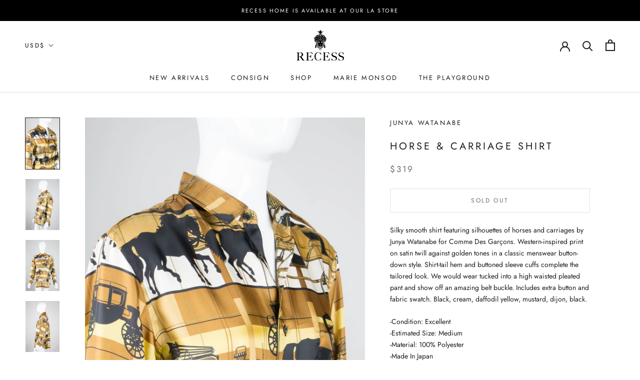

--- FILE ---
content_type: text/html; charset=utf-8
request_url: https://recessla.com/products/horse-carriage-shirt
body_size: 46083
content:
<!doctype html>

<html class="no-js" lang="en">
  <head>
    <meta charset="utf-8"> 
    <meta http-equiv="X-UA-Compatible" content="IE=edge,chrome=1">
    <meta name="viewport" content="width=device-width, initial-scale=1.0, height=device-height, minimum-scale=1.0, maximum-scale=1.0">
    <meta name="theme-color" content="">

    <title>
      Junya Watanabe Comme Des Garcons Horse &amp; Carriage Shirt &ndash; Recess
    </title><meta name="description" content="Silky smooth shirt featuring silhouettes of horses and carriages by Junya Watanabe for Comme Des Garçons. Western-inspired print on satin twill against golden tones in a classic menswear button-down style. Shirt-tail hem and buttoned sleeve cuffs complete the tailored look. We would wear tucked into a high waisted plea"><link rel="canonical" href="https://recessla.com/products/horse-carriage-shirt"><link rel="shortcut icon" href="//recessla.com/cdn/shop/files/logoFavicon_96x.png?v=1614828181" type="image/png"><meta property="og:type" content="product">
  <meta property="og:title" content="Horse &amp; Carriage Shirt"><meta property="og:image" content="http://recessla.com/cdn/shop/products/24828-9.jpg?v=1520755506">
    <meta property="og:image:secure_url" content="https://recessla.com/cdn/shop/products/24828-9.jpg?v=1520755506">
    <meta property="og:image:width" content="1365">
    <meta property="og:image:height" content="2048"><meta property="product:price:amount" content="319.00">
  <meta property="product:price:currency" content="USD"><meta property="og:description" content="Silky smooth shirt featuring silhouettes of horses and carriages by Junya Watanabe for Comme Des Garçons. Western-inspired print on satin twill against golden tones in a classic menswear button-down style. Shirt-tail hem and buttoned sleeve cuffs complete the tailored look. We would wear tucked into a high waisted plea"><meta property="og:url" content="https://recessla.com/products/horse-carriage-shirt">
<meta property="og:site_name" content="Recess"><meta name="twitter:card" content="summary"><meta name="twitter:title" content="Horse &amp; Carriage Shirt">
  <meta name="twitter:description" content="Silky smooth shirt featuring silhouettes of horses and carriages by Junya Watanabe for Comme Des Garçons. Western-inspired print on satin twill against golden tones in a classic menswear button-down style. Shirt-tail hem and buttoned sleeve cuffs complete the tailored look. We would wear tucked into a high waisted pleated pant and show off an amazing belt buckle. Includes extra button and fabric swatch. Black, cream, daffodil yellow, mustard, dijon, black.
-Condition: Excellent-Estimated Size: Medium-Material: 100% Polyester-Made In Japan
Measurements-Bust: 42&quot;-Waist: 43&quot;-Length: 26.5&quot;-Shoulder-to-Shoulder: 17&quot;-Sleeve Length: 22&quot;">
  <meta name="twitter:image" content="https://recessla.com/cdn/shop/products/24828-9_600x600_crop_center.jpg?v=1520755506">
    <style>
  @font-face {
  font-family: Jost;
  font-weight: 400;
  font-style: normal;
  font-display: fallback;
  src: url("//recessla.com/cdn/fonts/jost/jost_n4.d47a1b6347ce4a4c9f437608011273009d91f2b7.woff2") format("woff2"),
       url("//recessla.com/cdn/fonts/jost/jost_n4.791c46290e672b3f85c3d1c651ef2efa3819eadd.woff") format("woff");
}

  @font-face {
  font-family: Jost;
  font-weight: 400;
  font-style: normal;
  font-display: fallback;
  src: url("//recessla.com/cdn/fonts/jost/jost_n4.d47a1b6347ce4a4c9f437608011273009d91f2b7.woff2") format("woff2"),
       url("//recessla.com/cdn/fonts/jost/jost_n4.791c46290e672b3f85c3d1c651ef2efa3819eadd.woff") format("woff");
}


  @font-face {
  font-family: Jost;
  font-weight: 700;
  font-style: normal;
  font-display: fallback;
  src: url("//recessla.com/cdn/fonts/jost/jost_n7.921dc18c13fa0b0c94c5e2517ffe06139c3615a3.woff2") format("woff2"),
       url("//recessla.com/cdn/fonts/jost/jost_n7.cbfc16c98c1e195f46c536e775e4e959c5f2f22b.woff") format("woff");
}

  @font-face {
  font-family: Jost;
  font-weight: 400;
  font-style: italic;
  font-display: fallback;
  src: url("//recessla.com/cdn/fonts/jost/jost_i4.b690098389649750ada222b9763d55796c5283a5.woff2") format("woff2"),
       url("//recessla.com/cdn/fonts/jost/jost_i4.fd766415a47e50b9e391ae7ec04e2ae25e7e28b0.woff") format("woff");
}

  @font-face {
  font-family: Jost;
  font-weight: 700;
  font-style: italic;
  font-display: fallback;
  src: url("//recessla.com/cdn/fonts/jost/jost_i7.d8201b854e41e19d7ed9b1a31fe4fe71deea6d3f.woff2") format("woff2"),
       url("//recessla.com/cdn/fonts/jost/jost_i7.eae515c34e26b6c853efddc3fc0c552e0de63757.woff") format("woff");
}


  :root {
    --heading-font-family : Jost, sans-serif;
    --heading-font-weight : 400;
    --heading-font-style  : normal;

    --text-font-family : Jost, sans-serif;
    --text-font-weight : 400;
    --text-font-style  : normal;

    --base-text-font-size   : 14px;
    --default-text-font-size: 14px;--background          : #ffffff;
    --background-rgb      : 255, 255, 255;
    --light-background    : #ffffff;
    --light-background-rgb: 255, 255, 255;
    --heading-color       : #1c1b1b;
    --text-color          : #1c1b1b;
    --text-color-rgb      : 28, 27, 27;
    --text-color-light    : #6a6a6a;
    --text-color-light-rgb: 106, 106, 106;
    --link-color          : #000000;
    --link-color-rgb      : 0, 0, 0;
    --border-color        : #dddddd;
    --border-color-rgb    : 221, 221, 221;

    --button-background    : #1c1b1b;
    --button-background-rgb: 28, 27, 27;
    --button-text-color    : #ffffff;

    --header-background       : #ffffff;
    --header-heading-color    : #1c1b1b;
    --header-light-text-color : #000000;
    --header-border-color     : #dddddd;

    --footer-background    : #ffffff;
    --footer-text-color    : #6a6a6a;
    --footer-heading-color : #1c1b1b;
    --footer-border-color  : #e9e9e9;

    --navigation-background      : #ffffff;
    --navigation-background-rgb  : 255, 255, 255;
    --navigation-text-color      : #000000;
    --navigation-text-color-light: rgba(0, 0, 0, 0.5);
    --navigation-border-color    : rgba(0, 0, 0, 0.25);

    --newsletter-popup-background     : #1c1b1b;
    --newsletter-popup-text-color     : #ffffff;
    --newsletter-popup-text-color-rgb : 255, 255, 255;

    --secondary-elements-background       : #1c1b1b;
    --secondary-elements-background-rgb   : 255, 255, 255;
    --secondary-elements-text-color       : #ffffff;
    --secondary-elements-text-color-light : rgba(255, 255, 255, 0.5);
    --secondary-elements-border-color     : rgba(255, 255, 255, 0.25);

    --product-sale-price-color    : #f94c43;
    --product-sale-price-color-rgb: 249, 76, 67;

    /* Products */

    --horizontal-spacing-four-products-per-row: 40px;
        --horizontal-spacing-two-products-per-row : 40px;

    --vertical-spacing-four-products-per-row: 40px;
        --vertical-spacing-two-products-per-row : 50px;

    /* Animation */
    --drawer-transition-timing: cubic-bezier(0.645, 0.045, 0.355, 1);
    --header-base-height: 80px; /* We set a default for browsers that do not support CSS variables */

    /* Cursors */
    --cursor-zoom-in-svg    : url(//recessla.com/cdn/shop/t/47/assets/cursor-zoom-in.svg?v=170532930330058140181759882425);
    --cursor-zoom-in-2x-svg : url(//recessla.com/cdn/shop/t/47/assets/cursor-zoom-in-2x.svg?v=56685658183649387561759882425);
  }
</style>

<script>
  // IE11 does not have support for CSS variables, so we have to polyfill them
  if (!(((window || {}).CSS || {}).supports && window.CSS.supports('(--a: 0)'))) {
    const script = document.createElement('script');
    script.type = 'text/javascript';
    script.src = 'https://cdn.jsdelivr.net/npm/css-vars-ponyfill@2';
    script.onload = function() {
      cssVars({});
    };

    document.getElementsByTagName('head')[0].appendChild(script);
  }
</script>

    <script>window.performance && window.performance.mark && window.performance.mark('shopify.content_for_header.start');</script><meta name="google-site-verification" content="qr4FsWL3McaWKvqdDViclXvHwDhMe_ZpKbyy8brkjqc">
<meta id="shopify-digital-wallet" name="shopify-digital-wallet" content="/2547325/digital_wallets/dialog">
<meta name="shopify-checkout-api-token" content="1f81fc0e1a350b6a2d509784ecc0a0d7">
<link rel="alternate" type="application/json+oembed" href="https://recessla.com/products/horse-carriage-shirt.oembed">
<script async="async" src="/checkouts/internal/preloads.js?locale=en-US"></script>
<link rel="preconnect" href="https://shop.app" crossorigin="anonymous">
<script async="async" src="https://shop.app/checkouts/internal/preloads.js?locale=en-US&shop_id=2547325" crossorigin="anonymous"></script>
<script id="apple-pay-shop-capabilities" type="application/json">{"shopId":2547325,"countryCode":"US","currencyCode":"USD","merchantCapabilities":["supports3DS"],"merchantId":"gid:\/\/shopify\/Shop\/2547325","merchantName":"Recess","requiredBillingContactFields":["postalAddress","email","phone"],"requiredShippingContactFields":["postalAddress","email","phone"],"shippingType":"shipping","supportedNetworks":["visa","masterCard","amex","discover","elo","jcb"],"total":{"type":"pending","label":"Recess","amount":"1.00"},"shopifyPaymentsEnabled":true,"supportsSubscriptions":true}</script>
<script id="shopify-features" type="application/json">{"accessToken":"1f81fc0e1a350b6a2d509784ecc0a0d7","betas":["rich-media-storefront-analytics"],"domain":"recessla.com","predictiveSearch":true,"shopId":2547325,"locale":"en"}</script>
<script>var Shopify = Shopify || {};
Shopify.shop = "recess-la.myshopify.com";
Shopify.locale = "en";
Shopify.currency = {"active":"USD","rate":"1.0"};
Shopify.country = "US";
Shopify.theme = {"name":"Copy of ITG RT WORK Prestige- Current(13\/04)[10...","id":152158339313,"schema_name":"Prestige","schema_version":"4.9.2","theme_store_id":855,"role":"main"};
Shopify.theme.handle = "null";
Shopify.theme.style = {"id":null,"handle":null};
Shopify.cdnHost = "recessla.com/cdn";
Shopify.routes = Shopify.routes || {};
Shopify.routes.root = "/";</script>
<script type="module">!function(o){(o.Shopify=o.Shopify||{}).modules=!0}(window);</script>
<script>!function(o){function n(){var o=[];function n(){o.push(Array.prototype.slice.apply(arguments))}return n.q=o,n}var t=o.Shopify=o.Shopify||{};t.loadFeatures=n(),t.autoloadFeatures=n()}(window);</script>
<script>
  window.ShopifyPay = window.ShopifyPay || {};
  window.ShopifyPay.apiHost = "shop.app\/pay";
  window.ShopifyPay.redirectState = null;
</script>
<script id="shop-js-analytics" type="application/json">{"pageType":"product"}</script>
<script defer="defer" async type="module" src="//recessla.com/cdn/shopifycloud/shop-js/modules/v2/client.init-shop-cart-sync_BApSsMSl.en.esm.js"></script>
<script defer="defer" async type="module" src="//recessla.com/cdn/shopifycloud/shop-js/modules/v2/chunk.common_CBoos6YZ.esm.js"></script>
<script type="module">
  await import("//recessla.com/cdn/shopifycloud/shop-js/modules/v2/client.init-shop-cart-sync_BApSsMSl.en.esm.js");
await import("//recessla.com/cdn/shopifycloud/shop-js/modules/v2/chunk.common_CBoos6YZ.esm.js");

  window.Shopify.SignInWithShop?.initShopCartSync?.({"fedCMEnabled":true,"windoidEnabled":true});

</script>
<script>
  window.Shopify = window.Shopify || {};
  if (!window.Shopify.featureAssets) window.Shopify.featureAssets = {};
  window.Shopify.featureAssets['shop-js'] = {"shop-cart-sync":["modules/v2/client.shop-cart-sync_DJczDl9f.en.esm.js","modules/v2/chunk.common_CBoos6YZ.esm.js"],"init-fed-cm":["modules/v2/client.init-fed-cm_BzwGC0Wi.en.esm.js","modules/v2/chunk.common_CBoos6YZ.esm.js"],"init-windoid":["modules/v2/client.init-windoid_BS26ThXS.en.esm.js","modules/v2/chunk.common_CBoos6YZ.esm.js"],"init-shop-email-lookup-coordinator":["modules/v2/client.init-shop-email-lookup-coordinator_DFwWcvrS.en.esm.js","modules/v2/chunk.common_CBoos6YZ.esm.js"],"shop-cash-offers":["modules/v2/client.shop-cash-offers_DthCPNIO.en.esm.js","modules/v2/chunk.common_CBoos6YZ.esm.js","modules/v2/chunk.modal_Bu1hFZFC.esm.js"],"shop-button":["modules/v2/client.shop-button_D_JX508o.en.esm.js","modules/v2/chunk.common_CBoos6YZ.esm.js"],"shop-toast-manager":["modules/v2/client.shop-toast-manager_tEhgP2F9.en.esm.js","modules/v2/chunk.common_CBoos6YZ.esm.js"],"avatar":["modules/v2/client.avatar_BTnouDA3.en.esm.js"],"pay-button":["modules/v2/client.pay-button_BuNmcIr_.en.esm.js","modules/v2/chunk.common_CBoos6YZ.esm.js"],"init-shop-cart-sync":["modules/v2/client.init-shop-cart-sync_BApSsMSl.en.esm.js","modules/v2/chunk.common_CBoos6YZ.esm.js"],"shop-login-button":["modules/v2/client.shop-login-button_DwLgFT0K.en.esm.js","modules/v2/chunk.common_CBoos6YZ.esm.js","modules/v2/chunk.modal_Bu1hFZFC.esm.js"],"init-customer-accounts-sign-up":["modules/v2/client.init-customer-accounts-sign-up_TlVCiykN.en.esm.js","modules/v2/client.shop-login-button_DwLgFT0K.en.esm.js","modules/v2/chunk.common_CBoos6YZ.esm.js","modules/v2/chunk.modal_Bu1hFZFC.esm.js"],"init-shop-for-new-customer-accounts":["modules/v2/client.init-shop-for-new-customer-accounts_DrjXSI53.en.esm.js","modules/v2/client.shop-login-button_DwLgFT0K.en.esm.js","modules/v2/chunk.common_CBoos6YZ.esm.js","modules/v2/chunk.modal_Bu1hFZFC.esm.js"],"init-customer-accounts":["modules/v2/client.init-customer-accounts_C0Oh2ljF.en.esm.js","modules/v2/client.shop-login-button_DwLgFT0K.en.esm.js","modules/v2/chunk.common_CBoos6YZ.esm.js","modules/v2/chunk.modal_Bu1hFZFC.esm.js"],"shop-follow-button":["modules/v2/client.shop-follow-button_C5D3XtBb.en.esm.js","modules/v2/chunk.common_CBoos6YZ.esm.js","modules/v2/chunk.modal_Bu1hFZFC.esm.js"],"checkout-modal":["modules/v2/client.checkout-modal_8TC_1FUY.en.esm.js","modules/v2/chunk.common_CBoos6YZ.esm.js","modules/v2/chunk.modal_Bu1hFZFC.esm.js"],"lead-capture":["modules/v2/client.lead-capture_D-pmUjp9.en.esm.js","modules/v2/chunk.common_CBoos6YZ.esm.js","modules/v2/chunk.modal_Bu1hFZFC.esm.js"],"shop-login":["modules/v2/client.shop-login_BmtnoEUo.en.esm.js","modules/v2/chunk.common_CBoos6YZ.esm.js","modules/v2/chunk.modal_Bu1hFZFC.esm.js"],"payment-terms":["modules/v2/client.payment-terms_BHOWV7U_.en.esm.js","modules/v2/chunk.common_CBoos6YZ.esm.js","modules/v2/chunk.modal_Bu1hFZFC.esm.js"]};
</script>
<script>(function() {
  var isLoaded = false;
  function asyncLoad() {
    if (isLoaded) return;
    isLoaded = true;
    var urls = ["https:\/\/instafeed.nfcube.com\/cdn\/9f8763fdecdc501397ea8774be86796e.js?shop=recess-la.myshopify.com"];
    for (var i = 0; i < urls.length; i++) {
      var s = document.createElement('script');
      s.type = 'text/javascript';
      s.async = true;
      s.src = urls[i];
      var x = document.getElementsByTagName('script')[0];
      x.parentNode.insertBefore(s, x);
    }
  };
  if(window.attachEvent) {
    window.attachEvent('onload', asyncLoad);
  } else {
    window.addEventListener('load', asyncLoad, false);
  }
})();</script>
<script id="__st">var __st={"a":2547325,"offset":-28800,"reqid":"592e297a-f52b-4e74-8a35-086e75ae1738-1768917847","pageurl":"recessla.com\/products\/horse-carriage-shirt","u":"b98af8ff26a6","p":"product","rtyp":"product","rid":126999789588};</script>
<script>window.ShopifyPaypalV4VisibilityTracking = true;</script>
<script id="captcha-bootstrap">!function(){'use strict';const t='contact',e='account',n='new_comment',o=[[t,t],['blogs',n],['comments',n],[t,'customer']],c=[[e,'customer_login'],[e,'guest_login'],[e,'recover_customer_password'],[e,'create_customer']],r=t=>t.map((([t,e])=>`form[action*='/${t}']:not([data-nocaptcha='true']) input[name='form_type'][value='${e}']`)).join(','),a=t=>()=>t?[...document.querySelectorAll(t)].map((t=>t.form)):[];function s(){const t=[...o],e=r(t);return a(e)}const i='password',u='form_key',d=['recaptcha-v3-token','g-recaptcha-response','h-captcha-response',i],f=()=>{try{return window.sessionStorage}catch{return}},m='__shopify_v',_=t=>t.elements[u];function p(t,e,n=!1){try{const o=window.sessionStorage,c=JSON.parse(o.getItem(e)),{data:r}=function(t){const{data:e,action:n}=t;return t[m]||n?{data:e,action:n}:{data:t,action:n}}(c);for(const[e,n]of Object.entries(r))t.elements[e]&&(t.elements[e].value=n);n&&o.removeItem(e)}catch(o){console.error('form repopulation failed',{error:o})}}const l='form_type',E='cptcha';function T(t){t.dataset[E]=!0}const w=window,h=w.document,L='Shopify',v='ce_forms',y='captcha';let A=!1;((t,e)=>{const n=(g='f06e6c50-85a8-45c8-87d0-21a2b65856fe',I='https://cdn.shopify.com/shopifycloud/storefront-forms-hcaptcha/ce_storefront_forms_captcha_hcaptcha.v1.5.2.iife.js',D={infoText:'Protected by hCaptcha',privacyText:'Privacy',termsText:'Terms'},(t,e,n)=>{const o=w[L][v],c=o.bindForm;if(c)return c(t,g,e,D).then(n);var r;o.q.push([[t,g,e,D],n]),r=I,A||(h.body.append(Object.assign(h.createElement('script'),{id:'captcha-provider',async:!0,src:r})),A=!0)});var g,I,D;w[L]=w[L]||{},w[L][v]=w[L][v]||{},w[L][v].q=[],w[L][y]=w[L][y]||{},w[L][y].protect=function(t,e){n(t,void 0,e),T(t)},Object.freeze(w[L][y]),function(t,e,n,w,h,L){const[v,y,A,g]=function(t,e,n){const i=e?o:[],u=t?c:[],d=[...i,...u],f=r(d),m=r(i),_=r(d.filter((([t,e])=>n.includes(e))));return[a(f),a(m),a(_),s()]}(w,h,L),I=t=>{const e=t.target;return e instanceof HTMLFormElement?e:e&&e.form},D=t=>v().includes(t);t.addEventListener('submit',(t=>{const e=I(t);if(!e)return;const n=D(e)&&!e.dataset.hcaptchaBound&&!e.dataset.recaptchaBound,o=_(e),c=g().includes(e)&&(!o||!o.value);(n||c)&&t.preventDefault(),c&&!n&&(function(t){try{if(!f())return;!function(t){const e=f();if(!e)return;const n=_(t);if(!n)return;const o=n.value;o&&e.removeItem(o)}(t);const e=Array.from(Array(32),(()=>Math.random().toString(36)[2])).join('');!function(t,e){_(t)||t.append(Object.assign(document.createElement('input'),{type:'hidden',name:u})),t.elements[u].value=e}(t,e),function(t,e){const n=f();if(!n)return;const o=[...t.querySelectorAll(`input[type='${i}']`)].map((({name:t})=>t)),c=[...d,...o],r={};for(const[a,s]of new FormData(t).entries())c.includes(a)||(r[a]=s);n.setItem(e,JSON.stringify({[m]:1,action:t.action,data:r}))}(t,e)}catch(e){console.error('failed to persist form',e)}}(e),e.submit())}));const S=(t,e)=>{t&&!t.dataset[E]&&(n(t,e.some((e=>e===t))),T(t))};for(const o of['focusin','change'])t.addEventListener(o,(t=>{const e=I(t);D(e)&&S(e,y())}));const B=e.get('form_key'),M=e.get(l),P=B&&M;t.addEventListener('DOMContentLoaded',(()=>{const t=y();if(P)for(const e of t)e.elements[l].value===M&&p(e,B);[...new Set([...A(),...v().filter((t=>'true'===t.dataset.shopifyCaptcha))])].forEach((e=>S(e,t)))}))}(h,new URLSearchParams(w.location.search),n,t,e,['guest_login'])})(!0,!0)}();</script>
<script integrity="sha256-4kQ18oKyAcykRKYeNunJcIwy7WH5gtpwJnB7kiuLZ1E=" data-source-attribution="shopify.loadfeatures" defer="defer" src="//recessla.com/cdn/shopifycloud/storefront/assets/storefront/load_feature-a0a9edcb.js" crossorigin="anonymous"></script>
<script crossorigin="anonymous" defer="defer" src="//recessla.com/cdn/shopifycloud/storefront/assets/shopify_pay/storefront-65b4c6d7.js?v=20250812"></script>
<script data-source-attribution="shopify.dynamic_checkout.dynamic.init">var Shopify=Shopify||{};Shopify.PaymentButton=Shopify.PaymentButton||{isStorefrontPortableWallets:!0,init:function(){window.Shopify.PaymentButton.init=function(){};var t=document.createElement("script");t.src="https://recessla.com/cdn/shopifycloud/portable-wallets/latest/portable-wallets.en.js",t.type="module",document.head.appendChild(t)}};
</script>
<script data-source-attribution="shopify.dynamic_checkout.buyer_consent">
  function portableWalletsHideBuyerConsent(e){var t=document.getElementById("shopify-buyer-consent"),n=document.getElementById("shopify-subscription-policy-button");t&&n&&(t.classList.add("hidden"),t.setAttribute("aria-hidden","true"),n.removeEventListener("click",e))}function portableWalletsShowBuyerConsent(e){var t=document.getElementById("shopify-buyer-consent"),n=document.getElementById("shopify-subscription-policy-button");t&&n&&(t.classList.remove("hidden"),t.removeAttribute("aria-hidden"),n.addEventListener("click",e))}window.Shopify?.PaymentButton&&(window.Shopify.PaymentButton.hideBuyerConsent=portableWalletsHideBuyerConsent,window.Shopify.PaymentButton.showBuyerConsent=portableWalletsShowBuyerConsent);
</script>
<script>
  function portableWalletsCleanup(e){e&&e.src&&console.error("Failed to load portable wallets script "+e.src);var t=document.querySelectorAll("shopify-accelerated-checkout .shopify-payment-button__skeleton, shopify-accelerated-checkout-cart .wallet-cart-button__skeleton"),e=document.getElementById("shopify-buyer-consent");for(let e=0;e<t.length;e++)t[e].remove();e&&e.remove()}function portableWalletsNotLoadedAsModule(e){e instanceof ErrorEvent&&"string"==typeof e.message&&e.message.includes("import.meta")&&"string"==typeof e.filename&&e.filename.includes("portable-wallets")&&(window.removeEventListener("error",portableWalletsNotLoadedAsModule),window.Shopify.PaymentButton.failedToLoad=e,"loading"===document.readyState?document.addEventListener("DOMContentLoaded",window.Shopify.PaymentButton.init):window.Shopify.PaymentButton.init())}window.addEventListener("error",portableWalletsNotLoadedAsModule);
</script>

<script type="module" src="https://recessla.com/cdn/shopifycloud/portable-wallets/latest/portable-wallets.en.js" onError="portableWalletsCleanup(this)" crossorigin="anonymous"></script>
<script nomodule>
  document.addEventListener("DOMContentLoaded", portableWalletsCleanup);
</script>

<link id="shopify-accelerated-checkout-styles" rel="stylesheet" media="screen" href="https://recessla.com/cdn/shopifycloud/portable-wallets/latest/accelerated-checkout-backwards-compat.css" crossorigin="anonymous">
<style id="shopify-accelerated-checkout-cart">
        #shopify-buyer-consent {
  margin-top: 1em;
  display: inline-block;
  width: 100%;
}

#shopify-buyer-consent.hidden {
  display: none;
}

#shopify-subscription-policy-button {
  background: none;
  border: none;
  padding: 0;
  text-decoration: underline;
  font-size: inherit;
  cursor: pointer;
}

#shopify-subscription-policy-button::before {
  box-shadow: none;
}

      </style>

<script>window.performance && window.performance.mark && window.performance.mark('shopify.content_for_header.end');</script>

    <link rel="stylesheet" href="//recessla.com/cdn/shop/t/47/assets/theme.css?v=57813670859526251031759882425">

    <script>
      // This allows to expose several variables to the global scope, to be used in scripts
      window.theme = {
        pageType: "product",
        moneyFormat: "${{amount}}",
        moneyWithCurrencyFormat: "${{amount}} USD",
        productImageSize: "tall",
        searchMode: "product",
        showPageTransition: false,
        showElementStaggering: false,
        showImageZooming: true
      };

      window.routes = {
        rootUrl: "\/",
        cartUrl: "\/cart",
        cartAddUrl: "\/cart\/add",
        cartChangeUrl: "\/cart\/change",
        searchUrl: "\/search",
        productRecommendationsUrl: "\/recommendations\/products"
      };

      window.languages = {
        cartAddNote: "Add Order Note",
        cartEditNote: "Edit Order Note",
        productImageLoadingError: "This image could not be loaded. Please try to reload the page.",
        productFormAddToCart: "Add to cart",
        productFormUnavailable: "Unavailable",
        productFormSoldOut: "Sold Out",
        shippingEstimatorOneResult: "1 option available:",
        shippingEstimatorMoreResults: "{{count}} options available:",
        shippingEstimatorNoResults: "No shipping could be found"
      };

      window.lazySizesConfig = {
        loadHidden: false,
        hFac: 0.5,
        expFactor: 2,
        ricTimeout: 150,
        lazyClass: 'Image--lazyLoad',
        loadingClass: 'Image--lazyLoading',
        loadedClass: 'Image--lazyLoaded'
      };

      document.documentElement.className = document.documentElement.className.replace('no-js', 'js');
      document.documentElement.style.setProperty('--window-height', window.innerHeight + 'px');

      // We do a quick detection of some features (we could use Modernizr but for so little...)
      (function() {
        document.documentElement.className += ((window.CSS && window.CSS.supports('(position: sticky) or (position: -webkit-sticky)')) ? ' supports-sticky' : ' no-supports-sticky');
        document.documentElement.className += (window.matchMedia('(-moz-touch-enabled: 1), (hover: none)')).matches ? ' no-supports-hover' : ' supports-hover';
      }());
    </script>

    <script src="//recessla.com/cdn/shop/t/47/assets/lazysizes.min.js?v=174358363404432586981759882425" async></script><script src="https://polyfill-fastly.net/v3/polyfill.min.js?unknown=polyfill&features=fetch,Element.prototype.closest,Element.prototype.remove,Element.prototype.classList,Array.prototype.includes,Array.prototype.fill,Object.assign,CustomEvent,IntersectionObserver,IntersectionObserverEntry,URL" defer></script>
    <script src="//recessla.com/cdn/shop/t/47/assets/libs.min.js?v=26178543184394469741759882425" defer></script>
    <script src="//recessla.com/cdn/shop/t/47/assets/theme.min.js?v=44748172636381984571759882425" defer></script>
    <script src="//recessla.com/cdn/shop/t/47/assets/custom.js?v=115727936251990346091759882425" defer></script>

    <script>
      (function () {
        window.onpageshow = function() {
          if (window.theme.showPageTransition) {
            var pageTransition = document.querySelector('.PageTransition');

            if (pageTransition) {
              pageTransition.style.visibility = 'visible';
              pageTransition.style.opacity = '0';
            }
          }

          // When the page is loaded from the cache, we have to reload the cart content
          document.documentElement.dispatchEvent(new CustomEvent('cart:refresh', {
            bubbles: true
          }));
        };
      })();
    </script>

    
    
  <script type="application/ld+json">
  {
    "@context": "http://schema.org",
    "@type": "Product",
    "offers": [{
          "@type": "Offer",
          "name": "Default Title",
          "availability":"https://schema.org/OutOfStock",
          "price": 319.0,
          "priceCurrency": "USD",
          "priceValidUntil": "2026-01-30","sku": "24848","url": "/products/horse-carriage-shirt/products/horse-carriage-shirt?variant=1510033162260"
        }
],
    "brand": {
      "name": "JUNYA WATANABE"
    },
    "name": "Horse \u0026 Carriage Shirt",
    "description": "Silky smooth shirt featuring silhouettes of horses and carriages by Junya Watanabe for Comme Des Garçons. Western-inspired print on satin twill against golden tones in a classic menswear button-down style. Shirt-tail hem and buttoned sleeve cuffs complete the tailored look. We would wear tucked into a high waisted pleated pant and show off an amazing belt buckle. Includes extra button and fabric swatch. Black, cream, daffodil yellow, mustard, dijon, black.\n-Condition: Excellent-Estimated Size: Medium-Material: 100% Polyester-Made In Japan\nMeasurements-Bust: 42\"-Waist: 43\"-Length: 26.5\"-Shoulder-to-Shoulder: 17\"-Sleeve Length: 22\"",
    "category": "Tops",
    "url": "/products/horse-carriage-shirt/products/horse-carriage-shirt",
    "sku": "24848",
    "image": {
      "@type": "ImageObject",
      "url": "https://recessla.com/cdn/shop/products/24828-9_1024x.jpg?v=1520755506",
      "image": "https://recessla.com/cdn/shop/products/24828-9_1024x.jpg?v=1520755506",
      "name": "Junya Watanabe Comme Des Garcons Horse \u0026 Carriage Shirt",
      "width": "1024",
      "height": "1024"
    }
  }
  </script>



  <script type="application/ld+json">
  {
    "@context": "http://schema.org",
    "@type": "BreadcrumbList",
  "itemListElement": [{
      "@type": "ListItem",
      "position": 1,
      "name": "Translation missing: en.general.breadcrumb.home",
      "item": "https://recessla.com"
    },{
          "@type": "ListItem",
          "position": 2,
          "name": "Horse \u0026 Carriage Shirt",
          "item": "https://recessla.com/products/horse-carriage-shirt"
        }]
  }
  </script>

  <style type="text/css">
    .cp24-form-app.float-layout {
        padding: 30px;
        -webkit-transition: -webkit-box-shadow .25s;
        transition: -webkit-box-shadow .25s;
        transition: box-shadow .25s;
        transition: box-shadow .25s,-webkit-box-shadow .25s;
        border-radius: 2px;
        -webkit-box-shadow: 0 2px 2px 0 rgb(0 0 0 / 14%), 0 3px 1px -2px rgb(0 0 0 / 12%), 0 1px 5px 0 rgb(0 0 0 / 20%);
        box-shadow: 0 2px 2px 0 rgb(0 0 0 / 14%), 0 3px 1px -2px rgb(0 0 0 / 12%), 0 1px 5px 0 rgb(0 0 0 / 20%);
        position: fixed;
        margin-left: 30px;
        right: 30px;
        bottom: 30px;
        max-height: 90vh;
        overflow-y: auto;
        transition: all .2s ease-in-out;
        transform: translateY(calc(100% + 30px));
        margin: 0;
        z-index: 10001;
    }            
    .cp24-floating-button {
        display: none;
    }
    .cp24-forms .cp24-floating-button.circle {
        width: 56px;
    }    
    .cp24-forms .cp24-floating-button .fabLabel {
        width: 100%;
        display: inherit;
        align-items: inherit;
        justify-content: inherit;
    }
    .cp24-forms .cp24-floating-button .fabLabel svg {
        fill: currentColor;
        width: 1em;
        height: 1em;
        display: inline-block;
        font-size: 19px;
        transition: fill .2s cubic-bezier(.4, 0, .2, 1) 0s;
        flex-shrink: 0;
        user-select: none;
        margin-right: 8px;
    }
    .cp24-forms .cp24-floating-button.circle .fabLabel svg {
        margin-right: 0;
    }

    .cp24-forms .cp24-floating-button.left {
        top: 50%;
        bottom: unset;
        left: 30px;
        right: unset;
        transform: translate(0,-50%);
    }
    .cp24-forms .cp24-floating-button.right{
        top: 50%;
        bottom: unset;
        left: unset;
        right: 30px;
        transform: translate(0,-50%);
    }
    .cp24-forms .cp24-floating-button.bottom-left{
        top: unset;
        bottom: 30px;
        left: 30px;
        right: unset;
        transform: translate(0,-50%);
    }
    .cp24-forms .cp24-floating-button.bottom-right{
        top: unset;
        bottom: 30px;
        left: unset;
        right: 30px;
        transform: translate(0,-50%);
    }

    .cp24_user_reg_form {
        padding-top: 20px;
        padding-left: 15px;
        padding-bottom: 20px;
        transition: box-shadow .25s,-webkit-box-shadow .25s;
        box-shadow: 0 2px 2px 0 rgba(0,0,0,.14),0 3px 1px -2px rgba(0,0,0,.12),0 1px 5px 0 rgba(0,0,0,.2);
        box-sizing: border-box;
        border-radius: 5px;
        display: flow-root;
        padding-right: 15px;
        margin: 0 auto;
        max-width: 600px;
        background-color: #fff;
    }
    .cp24_user_reg_form h1 {
        font-size: 22px;
        font-weight: 600;
        text-transform: capitalize;
    }
    .cp24_form_html .form-control{
        background:#80808026;
        border:none;
        border-radius:5px;
        width: 100%;
    }
    .cp24_form_html .fb-text.form-group {
        width: 50%;
        padding: 0 15px;
    }   
    .cp24_form_html .fb-date {
        width: 50%;
        padding: 0 15px;
    }
    .cp24_form_html .fb-textarea.form-group.field-message {
        width: 100%;
    }
    .cp24_form_html #submit {
        margin-top: 20px;
        background-color: #6b056bc2;
        color: #ffffff;
        width: 30%;
        padding: 10px;
        border-radius: 25px;
    }
    .cp24_form_html .rendered-form .fb-text {
        width: 50%;
        padding: 0 15px;
    }
    .cp24_form_html .rendered-form .fb-textarea {
        width: 100%;
        padding: 0 15px;
    }
    .cp24_form_html .rendered-form .fb-radio-group {
        width: 50%;
        padding: 0 15px;
    }
    .cp24_form_html .rendered-form .fb-select {
        width: 50%;
        padding: 0 15px;
    }
    .cp24_form_html .rendered-form .fb-checkbox-group {
        width: 50%;
        padding: 0 15px;
    }
    .cp24_form_html .rendered-form .fb-number {
        width: 50%;
        padding: 0 15px;
    }
    .cp24_form_html .rendered-form .fb-button {
        width: 100%;
        padding: 0 15px;
    }
    .cp24_form_html .rendered-form .fb-textarea {
        width: 100%;
        padding: 0 15px;
    }

    .cp24_form_html .rendered-form .fb-date {
        width: 50%;
        padding: 0 15px;
    }
    .cp24_form_html .rendered-form .fb-file {
        width: 50%;
        padding: 0 15px;
    }
    .cp24_form_html .rendered-form .form-group {
        margin-bottom: 15px;
    }
    .cp24_form_html .rendered-form label {
        margin-bottom: 10px;
    }
    .cp24_form_html .rendered-form .form-control {
        padding: 12px 18px;
        border-radius: 3px !important;
        box-shadow: 0px 2px 3px 0px rgb(0 0 0 / 13%);
    }
    .cp24_form_html .cp24-paragraph {
        width: 100%;
        display: flex;
        margin-top: 10px;
        margin-left: 5px;        
    }

    .cp24_form_html .rendered-form .fb-button button {    
        padding: 9px 30px;
        font-size: 17px;
        margin-top: 20px;
        border: 0;
    }
</style>
    <script type="text/javascript">
        var cpFormCust = {"id": '', "email": '', "fname": '', "lname": ''};
        var cpFormSetting = {"updated_time":1683669175}    </script>
    <script src="//recessla.com/cdn/shop/t/47/assets/cp-form-data.js?v=181093199589629821801759882425" type="text/javascript"></script>

<script src="//staticxx.s3.amazonaws.com/aio_stats_lib_v1.min.js?v=1.0"></script><!-- BEGIN app block: shopify://apps/hulk-form-builder/blocks/app-embed/b6b8dd14-356b-4725-a4ed-77232212b3c3 --><!-- BEGIN app snippet: hulkapps-formbuilder-theme-ext --><script type="text/javascript">
  
  if (typeof window.formbuilder_customer != "object") {
        window.formbuilder_customer = {}
  }

  window.hulkFormBuilder = {
    form_data: {"form_-386ikIgV8pPGcyYTboUeg":{"uuid":"-386ikIgV8pPGcyYTboUeg","form_name":"In Person","form_data":{"div_back_gradient_1":"#fff","div_back_gradient_2":"#fff","back_color":"#fff","form_title":"","form_submit":"Submit","after_submit":"hideAndmessage","after_submit_msg":"\u003cp\u003eThank you! Your submission has been received and is under review. We will contact you within 24 hours. If your items are accepted, we will let you know and you can bring them into the store at any time during buisness hours.\u003c\/p\u003e\n","captcha_enable":"no","label_style":"blockLabels","input_border_radius":"2","back_type":"transparent","input_back_color":"#fff","input_back_color_hover":"#fff","back_shadow":"none","label_font_clr":"#000000","input_font_clr":"#000000","button_align":"fullBtn","button_clr":"#fff","button_back_clr":"#333333","button_border_radius":"2","form_width":"600px","form_border_size":0,"form_border_clr":"#c7c7c7","form_border_radius":0,"label_font_size":"14","input_font_size":"14","button_font_size":"16","form_padding":"35","input_border_color":"#ccc","input_border_color_hover":"#ccc","btn_border_clr":"#333333","btn_border_size":"1","form_name":"In Person","":"order.itgeeks@gmail.com","form_emails":"info@recessla.com,marie@recessla.com,ian@recessla.com,courtney@recessla.com","admin_email_subject":"New form submission received.","admin_email_message":"Hi [first-name of store owner],\u003cbr\u003eSomeone just submitted a response to your form.\u003cbr\u003ePlease find the details below:","form_access_message":"\u003cp\u003ePlease login to access the form\u003cbr\u003eDo not have an account? Create account\u003c\/p\u003e","notification_email_send":true,"pass_referrer_url_on_email":false,"form_banner_alignment":"center","form_description":"\u003cp style=\"text-align: center;\"\u003e\u0026nbsp;\u003c\/p\u003e\n\n\u003cp style=\"text-align: center;\"\u003e\u003cspan style=\"color:#111111;\"\u003e\u003cspan style=\"font-family:Arial;\"\u003e\u003cbig\u003eWe accept consignments Monday through Saturday from 11am to 5pm on a drop-in-basis, no appointments necessary. \u003c\/big\u003e\u003c\/span\u003e\u003c\/span\u003e\u003c\/p\u003e\n\n\u003cp style=\"text-align: center;\"\u003e\u003cspan style=\"color:#111111;\"\u003e\u003cspan style=\"font-family:Arial;\"\u003e\u003cbig\u003eIf you\u0026#39;d like, submit photos of the items you\u0026#39;re looking to consign before bringing them into the store. A\u0026nbsp;team member\u0026nbsp;will review them and get back to you within 24 hours.\u003c\/big\u003e\u003c\/span\u003e\u003c\/span\u003e\u003c\/p\u003e\n\n\u003cp style=\"text-align: center;\"\u003e\u0026nbsp;\u003c\/p\u003e\n","banner_img_height":"200","banner_img_width":"400","label_fonts_type":"System Fonts","label_system_font_family":"Arial","input_fonts_type":"System Fonts","input_system_font_family":"Arial","auto_responder_sendname":"Recess","auto_responder_sendemail":"info@recessla.com","auto_responder_message":"\u003cp\u003e\u0026nbsp;\u003c\/p\u003e\n\n\u003cp\u003e\u003cmeta charset=\"utf-8\" \/\u003e\u003c\/p\u003e\n\n\u003cp\u003eHello, and thank you for your submission!\u003c\/p\u003e\n\n\u003cp\u003e\u0026nbsp;\u003c\/p\u003e\n\n\u003cp\u003eA team member will review your items within the next 24 hours. We may accept some, none, or all submitted items depending on style and condition. If accepted, please bring the chosen pieces into the store anytime\u0026nbsp;Monday through Saturday from 11am to 5pm.\u0026nbsp;\u003c\/p\u003e\n\n\u003cp\u003e\u0026nbsp;\u003c\/p\u003e\n\n\u003cp\u003e\u0026nbsp;\u003c\/p\u003e\n","auto_responder_subject":"Consignment Submission Received ","auto_responder_footer_message":"\u003cdiv dir=\"ltr\" style=\"text-align:start; -webkit-text-stroke-width:0px\"\u003e\u003cspan style=\"font-size:small\"\u003e\u003cspan style=\"color:#888888\"\u003e\u003cspan style=\"font-family:Arial, Helvetica, sans-serif\"\u003e\u003cspan style=\"font-style:normal\"\u003e\u003cspan style=\"font-variant-ligatures:normal\"\u003e\u003cspan style=\"font-variant-caps:normal\"\u003e\u003cspan style=\"font-weight:400\"\u003e\u003cspan style=\"letter-spacing:normal\"\u003e\u003cspan style=\"orphans:2\"\u003e\u003cspan style=\"text-transform:none\"\u003e\u003cspan style=\"widows:2\"\u003e\u003cspan style=\"word-spacing:0px\"\u003e\u003cspan style=\"white-space:normal\"\u003e\u003cspan style=\"background-color:#ffffff\"\u003e\u003cspan style=\"text-decoration-thickness:initial\"\u003e\u003cspan style=\"text-decoration-style:initial\"\u003e\u003cspan style=\"text-decoration-color:initial\"\u003e\u003cspan style=\"font-size:12.8px\"\u003e\u003cb\u003e\u003cfont face=\"garamond, serif\"\u003eRECESS CUSTOMER CARE\u003c\/font\u003e\u003c\/b\u003e\u003c\/span\u003e\u003c\/span\u003e\u003c\/span\u003e\u003c\/span\u003e\u003c\/span\u003e\u003c\/span\u003e\u003c\/span\u003e\u003c\/span\u003e\u003c\/span\u003e\u003c\/span\u003e\u003c\/span\u003e\u003c\/span\u003e\u003c\/span\u003e\u003c\/span\u003e\u003c\/span\u003e\u003c\/span\u003e\u003c\/span\u003e\u003c\/span\u003e\u003c\/div\u003e\n\n\u003cdiv style=\"text-align:start; -webkit-text-stroke-width:0px\"\u003e\u003cspan style=\"font-size:small\"\u003e\u003cspan style=\"color:#888888\"\u003e\u003cspan style=\"font-family:Arial, Helvetica, sans-serif\"\u003e\u003cspan style=\"font-style:normal\"\u003e\u003cspan style=\"font-variant-ligatures:normal\"\u003e\u003cspan style=\"font-variant-caps:normal\"\u003e\u003cspan style=\"font-weight:400\"\u003e\u003cspan style=\"letter-spacing:normal\"\u003e\u003cspan style=\"orphans:2\"\u003e\u003cspan style=\"text-transform:none\"\u003e\u003cspan style=\"widows:2\"\u003e\u003cspan style=\"word-spacing:0px\"\u003e\u003cspan style=\"white-space:normal\"\u003e\u003cspan style=\"background-color:#ffffff\"\u003e\u003cspan style=\"text-decoration-thickness:initial\"\u003e\u003cspan style=\"text-decoration-style:initial\"\u003e\u003cspan style=\"text-decoration-color:initial\"\u003e\u003cspan style=\"font-size:12.8px\"\u003e\u003cb\u003e\u003cfont face=\"garamond, serif\"\u003e\u003ca data-saferedirecturl=\"https:\/\/www.google.com\/url?q=http:\/\/www.recessla.com\u0026amp;source=gmail\u0026amp;ust=1689894772583000\u0026amp;usg=AOvVaw1R7nJLcVV19qRF9QyJlyF2\" href=\"http:\/\/www.recessla.com\/\" style=\"color:#1155cc\" target=\"_blank\"\u003ewww.recessla.com\u003c\/a\u003e\u003c\/font\u003e\u003c\/b\u003e\u003c\/span\u003e\u003c\/span\u003e\u003c\/span\u003e\u003c\/span\u003e\u003c\/span\u003e\u003c\/span\u003e\u003c\/span\u003e\u003c\/span\u003e\u003c\/span\u003e\u003c\/span\u003e\u003c\/span\u003e\u003c\/span\u003e\u003c\/span\u003e\u003c\/span\u003e\u003c\/span\u003e\u003c\/span\u003e\u003c\/span\u003e\u003c\/span\u003e\u003c\/div\u003e\n\n\u003cdiv dir=\"ltr\" style=\"text-align:start; -webkit-text-stroke-width:0px\"\u003e\n\u003cdiv\u003e\u003cspan style=\"font-size:small\"\u003e\u003cspan style=\"color:#888888\"\u003e\u003cspan style=\"font-family:Arial, Helvetica, sans-serif\"\u003e\u003cspan style=\"font-style:normal\"\u003e\u003cspan style=\"font-variant-ligatures:normal\"\u003e\u003cspan style=\"font-variant-caps:normal\"\u003e\u003cspan style=\"font-weight:400\"\u003e\u003cspan style=\"letter-spacing:normal\"\u003e\u003cspan style=\"orphans:2\"\u003e\u003cspan style=\"text-transform:none\"\u003e\u003cspan style=\"widows:2\"\u003e\u003cspan style=\"word-spacing:0px\"\u003e\u003cspan style=\"white-space:normal\"\u003e\u003cspan style=\"background-color:#ffffff\"\u003e\u003cspan style=\"text-decoration-thickness:initial\"\u003e\u003cspan style=\"text-decoration-style:initial\"\u003e\u003cspan style=\"text-decoration-color:initial\"\u003e\u003cspan style=\"font-size:12.8px\"\u003e\u003ca data-saferedirecturl=\"https:\/\/www.google.com\/url?q=http:\/\/facebook.com\/recessla\u0026amp;source=gmail\u0026amp;ust=1689894772583000\u0026amp;usg=AOvVaw0A5ZGsMMY6-lvTclWsRC5n\" href=\"http:\/\/facebook.com\/recessla\" style=\"color:#1155cc\" target=\"_blank\"\u003e\u003cfont color=\"#999999\"\u003e\u003cfont face=\"garamond, serif\"\u003efacebook.com\/recessla\u003c\/font\u003e\u003c\/font\u003e\u003c\/a\u003e\u003c\/span\u003e\u003c\/span\u003e\u003c\/span\u003e\u003c\/span\u003e\u003c\/span\u003e\u003c\/span\u003e\u003c\/span\u003e\u003c\/span\u003e\u003c\/span\u003e\u003c\/span\u003e\u003c\/span\u003e\u003c\/span\u003e\u003c\/span\u003e\u003c\/span\u003e\u003c\/span\u003e\u003c\/span\u003e\u003c\/span\u003e\u003c\/span\u003e\u003c\/div\u003e\n\n\u003cdiv\u003e\u003cspan style=\"font-size:small\"\u003e\u003cspan style=\"color:#888888\"\u003e\u003cspan style=\"font-family:Arial, Helvetica, sans-serif\"\u003e\u003cspan style=\"font-style:normal\"\u003e\u003cspan style=\"font-variant-ligatures:normal\"\u003e\u003cspan style=\"font-variant-caps:normal\"\u003e\u003cspan style=\"font-weight:400\"\u003e\u003cspan style=\"letter-spacing:normal\"\u003e\u003cspan style=\"orphans:2\"\u003e\u003cspan style=\"text-transform:none\"\u003e\u003cspan style=\"widows:2\"\u003e\u003cspan style=\"word-spacing:0px\"\u003e\u003cspan style=\"white-space:normal\"\u003e\u003cspan style=\"background-color:#ffffff\"\u003e\u003cspan style=\"text-decoration-thickness:initial\"\u003e\u003cspan style=\"text-decoration-style:initial\"\u003e\u003cspan style=\"text-decoration-color:initial\"\u003e\u003cspan style=\"font-size:12.8px\"\u003e\u003cfont color=\"#999999\"\u003e\u003cfont face=\"garamond, serif\"\u003einstagram\u0026nbsp;\u003ca data-saferedirecturl=\"https:\/\/www.google.com\/url?q=https:\/\/instagram.com\/recessla\u0026amp;source=gmail\u0026amp;ust=1689894772583000\u0026amp;usg=AOvVaw1Rp3z16bfIQOW5Y5GxCjdA\" href=\"https:\/\/instagram.com\/recessla\" style=\"color:#1155cc\" target=\"_blank\"\u003e@recessla\u003c\/a\u003e\u003c\/font\u003e\u003c\/font\u003e\u003c\/span\u003e\u003c\/span\u003e\u003c\/span\u003e\u003c\/span\u003e\u003c\/span\u003e\u003c\/span\u003e\u003c\/span\u003e\u003c\/span\u003e\u003c\/span\u003e\u003c\/span\u003e\u003c\/span\u003e\u003c\/span\u003e\u003c\/span\u003e\u003c\/span\u003e\u003c\/span\u003e\u003c\/span\u003e\u003c\/span\u003e\u003c\/span\u003e\u003c\/div\u003e\n\n\u003cdiv\u003e\u003cspan style=\"font-size:small\"\u003e\u003cspan style=\"color:#888888\"\u003e\u003cspan style=\"font-family:Arial, Helvetica, sans-serif\"\u003e\u003cspan style=\"font-style:normal\"\u003e\u003cspan style=\"font-variant-ligatures:normal\"\u003e\u003cspan style=\"font-variant-caps:normal\"\u003e\u003cspan style=\"font-weight:400\"\u003e\u003cspan style=\"letter-spacing:normal\"\u003e\u003cspan style=\"orphans:2\"\u003e\u003cspan style=\"text-transform:none\"\u003e\u003cspan style=\"widows:2\"\u003e\u003cspan style=\"word-spacing:0px\"\u003e\u003cspan style=\"white-space:normal\"\u003e\u003cspan style=\"background-color:#ffffff\"\u003e\u003cspan style=\"text-decoration-thickness:initial\"\u003e\u003cspan style=\"text-decoration-style:initial\"\u003e\u003cspan style=\"text-decoration-color:initial\"\u003e\u003cspan style=\"font-size:12.8px\"\u003e\u003cfont color=\"#999999\"\u003e\u003cfont face=\"garamond, serif\"\u003etwitter\u0026nbsp;\u003ca data-saferedirecturl=\"https:\/\/www.google.com\/url?q=https:\/\/twitter.com\/recessconsignla\u0026amp;source=gmail\u0026amp;ust=1689894772583000\u0026amp;usg=AOvVaw3azDzZPjVz61noBjDgRfDH\" href=\"https:\/\/twitter.com\/recessconsignla\" style=\"color:#1155cc\" target=\"_blank\"\u003e@recessconsignla\u003c\/a\u003e\u003c\/font\u003e\u003c\/font\u003e\u003c\/span\u003e\u003c\/span\u003e\u003c\/span\u003e\u003c\/span\u003e\u003c\/span\u003e\u003c\/span\u003e\u003c\/span\u003e\u003c\/span\u003e\u003c\/span\u003e\u003c\/span\u003e\u003c\/span\u003e\u003c\/span\u003e\u003c\/span\u003e\u003c\/span\u003e\u003c\/span\u003e\u003c\/span\u003e\u003c\/span\u003e\u003c\/span\u003e\u003c\/div\u003e\n\n\u003cdiv\u003e\u003cspan style=\"font-size:small\"\u003e\u003cspan style=\"color:#888888\"\u003e\u003cspan style=\"font-family:Arial, Helvetica, sans-serif\"\u003e\u003cspan style=\"font-style:normal\"\u003e\u003cspan style=\"font-variant-ligatures:normal\"\u003e\u003cspan style=\"font-variant-caps:normal\"\u003e\u003cspan style=\"font-weight:400\"\u003e\u003cspan style=\"letter-spacing:normal\"\u003e\u003cspan style=\"orphans:2\"\u003e\u003cspan style=\"text-transform:none\"\u003e\u003cspan style=\"widows:2\"\u003e\u003cspan style=\"word-spacing:0px\"\u003e\u003cspan style=\"white-space:normal\"\u003e\u003cspan style=\"background-color:#ffffff\"\u003e\u003cspan style=\"text-decoration-thickness:initial\"\u003e\u003cspan style=\"text-decoration-style:initial\"\u003e\u003cspan style=\"text-decoration-color:initial\"\u003e\u003cspan style=\"font-size:12.8px\"\u003e\u003cfont color=\"#999999\"\u003e\u003cfont face=\"garamond, serif\"\u003etiktok\u0026nbsp;\u003ca data-saferedirecturl=\"https:\/\/www.google.com\/url?q=https:\/\/twitter.com\/recessconsignla\u0026amp;source=gmail\u0026amp;ust=1689894772583000\u0026amp;usg=AOvVaw3azDzZPjVz61noBjDgRfDH\" href=\"https:\/\/www.tiktok.com\/@recessla\" style=\"color:#1155cc\"\u003e@recessla\u003c\/a\u003e\u003c\/font\u003e\u003c\/font\u003e\u003c\/span\u003e\u003c\/span\u003e\u003c\/span\u003e\u003c\/span\u003e\u003c\/span\u003e\u003c\/span\u003e\u003c\/span\u003e\u003c\/span\u003e\u003c\/span\u003e\u003c\/span\u003e\u003c\/span\u003e\u003c\/span\u003e\u003c\/span\u003e\u003c\/span\u003e\u003c\/span\u003e\u003c\/span\u003e\u003c\/span\u003e\u003c\/span\u003e\u003c\/div\u003e\n\n\u003cdiv\u003e\u0026nbsp;\u003c\/div\u003e\n\n\u003cdiv\u003e\u003cspan style=\"font-size:small\"\u003e\u003cspan style=\"color:#888888\"\u003e\u003cspan style=\"font-family:Arial, Helvetica, sans-serif\"\u003e\u003cspan style=\"font-style:normal\"\u003e\u003cspan style=\"font-variant-ligatures:normal\"\u003e\u003cspan style=\"font-variant-caps:normal\"\u003e\u003cspan style=\"font-weight:400\"\u003e\u003cspan style=\"letter-spacing:normal\"\u003e\u003cspan style=\"orphans:2\"\u003e\u003cspan style=\"text-transform:none\"\u003e\u003cspan style=\"widows:2\"\u003e\u003cspan style=\"word-spacing:0px\"\u003e\u003cspan style=\"white-space:normal\"\u003e\u003cspan style=\"background-color:#ffffff\"\u003e\u003cspan style=\"text-decoration-thickness:initial\"\u003e\u003cspan style=\"text-decoration-style:initial\"\u003e\u003cspan style=\"text-decoration-color:initial\"\u003e\u003cspan style=\"font-size:12.8px\"\u003e\u003cfont color=\"#999999\"\u003e\u003cfont face=\"garamond, serif\"\u003e323.931.4009\u003c\/font\u003e\u003c\/font\u003e\u003c\/span\u003e\u003c\/span\u003e\u003c\/span\u003e\u003c\/span\u003e\u003c\/span\u003e\u003c\/span\u003e\u003c\/span\u003e\u003c\/span\u003e\u003c\/span\u003e\u003c\/span\u003e\u003c\/span\u003e\u003c\/span\u003e\u003c\/span\u003e\u003c\/span\u003e\u003c\/span\u003e\u003c\/span\u003e\u003c\/span\u003e\u003c\/span\u003e\u003c\/div\u003e\n\u003c\/div\u003e\n\n\u003cp\u003e\u0026nbsp;\u003c\/p\u003e\n","formElements":[{"type":"text","position":0,"label":"Your Name","customClass":"","halfwidth":"yes","Conditions":{},"page_number":1,"centerfield":"no","required":"yes"},{"Conditions":{},"type":"email","position":1,"required":"yes","email_confirm":"yes","label":"Your Email","halfwidth":"yes","page_number":1},{"Conditions":{},"type":"phone","position":2,"label":"Phone Number","page_number":1},{"Conditions":{},"type":"text","position":3,"label":"Number of items for review","page_number":1,"required":"yes"},{"Conditions":{},"type":"text","position":4,"label":"What type of items? (blouse, dress, handbags etc.)","page_number":1,"required":"yes"},{"Conditions":{},"type":"text","position":5,"label":"Designers","page_number":1,"required":"yes"},{"Conditions":{},"type":"textarea","position":6,"label":"Defects \/ Additional Information","inputHeight":"34","limitCharacters":250,"page_number":1,"required":"no"},{"Conditions":{},"type":"label","position":7,"label":"Include a photo of the FRONT and LABEL for each item. Add up to 30 photos per submission. If you want to submit more items, fill out another form to repeat the process. ","page_number":1},{"Conditions":{},"type":"image","position":8,"label":"Add up to 10 images (option 1)","enable_drag_and_drop":"yes","imageMultiple":"yes","page_number":1},{"Conditions":{},"type":"image","position":9,"label":"Add up to 10 images (option 2)","imageMultiple":"yes","enable_drag_and_drop":"yes","page_number":1},{"Conditions":{},"type":"image","position":10,"label":"Add up to 10 images (option 3)","enable_drag_and_drop":"yes","imageMultiple":"yes","page_number":1}]},"is_spam_form":false,"shop_uuid":"17I45bdUhJ-xBEw-EMGsqQ","shop_timezone":"America\/Los_Angeles","shop_id":83444,"shop_is_after_submit_enabled":true,"shop_shopify_plan":"professional","shop_shopify_domain":"recess-la.myshopify.com","shop_remove_watermark":false,"shop_created_at":"2023-05-04T16:10:39.911-05:00"},"form_0nifbLIMojVyrfE3H5eDpQ":{"uuid":"0nifbLIMojVyrfE3H5eDpQ","form_name":"By Mail","form_data":{"div_back_gradient_1":"#fff","div_back_gradient_2":"#fff","back_color":"#fff","form_title":"","form_submit":"Submit","after_submit":"hideAndmessage","after_submit_msg":"\u003cp style=\"text-align: center;\"\u003eThank you! Your submission has been received and is under review. We will contact you within 24 hours. If your items are accepted, we will send you a shipping label and further instructions.\u003c\/p\u003e\n","captcha_enable":"no","label_style":"blockLabels","input_border_radius":"2","back_type":"transparent","input_back_color":"#fff","input_back_color_hover":"#fff","back_shadow":"none","label_font_clr":"#000000","input_font_clr":"#000000","button_align":"fullBtn","button_clr":"#fff","button_back_clr":"#333333","button_border_radius":"2","form_width":"600px","form_border_size":0,"form_border_clr":"#c7c7c7","form_border_radius":0,"label_font_size":"14","input_font_size":"12","button_font_size":"16","form_padding":"35","input_border_color":"#ccc","input_border_color_hover":"#ccc","btn_border_clr":"#333333","btn_border_size":"1","form_name":"By Mail","":",","form_emails":"info@recessla.com,marie@recessla.com,ian@recessla.com,courtney@recessla.com","admin_email_subject":"New form submission received.","admin_email_message":"Hi [first-name of store owner],\u003cbr\u003eSomeone just submitted a response to your form.\u003cbr\u003ePlease find the details below:","form_access_message":"\u003cp\u003ePlease login to access the form\u003cbr\u003eDo not have an account? Create account\u003c\/p\u003e","form_description":"\u003cp style=\"text-align: center;\"\u003e\u003cspan style=\"color:#111111;\"\u003e\u003cspan style=\"font-family:Arial;\"\u003e\u003cbig\u003eTo consign by mail, please submit a \u003cstrong\u003eminimum of 10 items\u003c\/strong\u003e. We\u0026#39;ll cover the shipping costs anywhere in the United States. Simply complete the form below and upload clear photos of your items. Our team will review your submission and respond within 24 hours. If \u003cstrong\u003efewer than 10 items \u003c\/strong\u003eare submitted or approved, no problem, just ship them directly to us using the provided instructions.\u003c\/big\u003e\u003c\/span\u003e\u003c\/span\u003e\u003c\/p\u003e\n","notification_email_send":true,"pass_referrer_url_on_email":false,"banner_img_height":"200","banner_img_width":"400","form_banner_alignment":"center","input_fonts_type":"System Fonts","label_font_family":"Noto Music","input_font_family":"Noto Music","label_fonts_type":"System Fonts","label_system_font_family":"Arial","input_system_font_family":"Arial","auto_responder_sendemail":"info@recessla.com","auto_responder_subject":"Consignment Submission Received ","auto_responder_message":"\u003cp\u003eHello, and thank you for your submission!\u003c\/p\u003e\n\n\u003cp\u003e\u0026nbsp;\u003c\/p\u003e\n\n\u003cp\u003eA team member will review your items within the next 24 hours. We may accept some, none, or all submitted items depending on style and condition. If accepted, we will send you a prepaid shipping label (valid for 5 days from acceptance) and further instructions.\u0026nbsp;\u003c\/p\u003e\n\n\u003cp\u003e\u0026nbsp;\u003c\/p\u003e\n\n\u003cp\u003e\u0026nbsp;\u003c\/p\u003e\n","auto_responder_footer_message":"\u003cdiv dir=\"ltr\" style=\"text-align:start; -webkit-text-stroke-width:0px\"\u003e\n\u003cdiv dir=\"ltr\" style=\"text-align:start; -webkit-text-stroke-width:0px\"\u003e\u0026nbsp;\u003c\/div\u003e\n\n\u003cdiv dir=\"ltr\" style=\"text-align:start; -webkit-text-stroke-width:0px\"\u003e\u0026nbsp;\u003c\/div\u003e\n\n\u003cdiv dir=\"ltr\" style=\"text-align:start; -webkit-text-stroke-width:0px\"\u003e\u003cspan style=\"font-size:small\"\u003e\u003cspan style=\"color:#888888\"\u003e\u003cspan style=\"font-family:Arial, Helvetica, sans-serif\"\u003e\u003cspan style=\"font-style:normal\"\u003e\u003cspan style=\"font-variant-ligatures:normal\"\u003e\u003cspan style=\"font-variant-caps:normal\"\u003e\u003cspan style=\"font-weight:400\"\u003e\u003cspan style=\"letter-spacing:normal\"\u003e\u003cspan style=\"orphans:2\"\u003e\u003cspan style=\"text-transform:none\"\u003e\u003cspan style=\"widows:2\"\u003e\u003cspan style=\"word-spacing:0px\"\u003e\u003cspan style=\"white-space:normal\"\u003e\u003cspan style=\"background-color:#ffffff\"\u003e\u003cspan style=\"text-decoration-thickness:initial\"\u003e\u003cspan style=\"text-decoration-style:initial\"\u003e\u003cspan style=\"text-decoration-color:initial\"\u003e\u003cspan style=\"font-size:12.8px\"\u003e\u003cb\u003e\u003cfont face=\"garamond, serif\"\u003eRECESS CUSTOMER CARE\u003c\/font\u003e\u003c\/b\u003e\u003c\/span\u003e\u003c\/span\u003e\u003c\/span\u003e\u003c\/span\u003e\u003c\/span\u003e\u003c\/span\u003e\u003c\/span\u003e\u003c\/span\u003e\u003c\/span\u003e\u003c\/span\u003e\u003c\/span\u003e\u003c\/span\u003e\u003c\/span\u003e\u003c\/span\u003e\u003c\/span\u003e\u003c\/span\u003e\u003c\/span\u003e\u003c\/span\u003e\u003c\/div\u003e\n\n\u003cdiv style=\"text-align:start; -webkit-text-stroke-width:0px\"\u003e\u003cspan style=\"font-size:small\"\u003e\u003cspan style=\"color:#888888\"\u003e\u003cspan style=\"font-family:Arial, Helvetica, sans-serif\"\u003e\u003cspan style=\"font-style:normal\"\u003e\u003cspan style=\"font-variant-ligatures:normal\"\u003e\u003cspan style=\"font-variant-caps:normal\"\u003e\u003cspan style=\"font-weight:400\"\u003e\u003cspan style=\"letter-spacing:normal\"\u003e\u003cspan style=\"orphans:2\"\u003e\u003cspan style=\"text-transform:none\"\u003e\u003cspan style=\"widows:2\"\u003e\u003cspan style=\"word-spacing:0px\"\u003e\u003cspan style=\"white-space:normal\"\u003e\u003cspan style=\"background-color:#ffffff\"\u003e\u003cspan style=\"text-decoration-thickness:initial\"\u003e\u003cspan style=\"text-decoration-style:initial\"\u003e\u003cspan style=\"text-decoration-color:initial\"\u003e\u003cspan style=\"font-size:12.8px\"\u003e\u003cb\u003e\u003cfont face=\"garamond, serif\"\u003e\u003ca data-saferedirecturl=\"https:\/\/www.google.com\/url?q=http:\/\/www.recessla.com\u0026amp;source=gmail\u0026amp;ust=1689894772583000\u0026amp;usg=AOvVaw1R7nJLcVV19qRF9QyJlyF2\" href=\"http:\/\/www.recessla.com\/\" style=\"color:#1155cc\" target=\"_blank\"\u003ewww.recessla.com\u003c\/a\u003e\u003c\/font\u003e\u003c\/b\u003e\u003c\/span\u003e\u003c\/span\u003e\u003c\/span\u003e\u003c\/span\u003e\u003c\/span\u003e\u003c\/span\u003e\u003c\/span\u003e\u003c\/span\u003e\u003c\/span\u003e\u003c\/span\u003e\u003c\/span\u003e\u003c\/span\u003e\u003c\/span\u003e\u003c\/span\u003e\u003c\/span\u003e\u003c\/span\u003e\u003c\/span\u003e\u003c\/span\u003e\u003c\/div\u003e\n\n\u003cdiv dir=\"ltr\" style=\"text-align:start; -webkit-text-stroke-width:0px\"\u003e\n\u003cdiv\u003e\u003cspan style=\"font-size:small\"\u003e\u003cspan style=\"color:#888888\"\u003e\u003cspan style=\"font-family:Arial, Helvetica, sans-serif\"\u003e\u003cspan style=\"font-style:normal\"\u003e\u003cspan style=\"font-variant-ligatures:normal\"\u003e\u003cspan style=\"font-variant-caps:normal\"\u003e\u003cspan style=\"font-weight:400\"\u003e\u003cspan style=\"letter-spacing:normal\"\u003e\u003cspan style=\"orphans:2\"\u003e\u003cspan style=\"text-transform:none\"\u003e\u003cspan style=\"widows:2\"\u003e\u003cspan style=\"word-spacing:0px\"\u003e\u003cspan style=\"white-space:normal\"\u003e\u003cspan style=\"background-color:#ffffff\"\u003e\u003cspan style=\"text-decoration-thickness:initial\"\u003e\u003cspan style=\"text-decoration-style:initial\"\u003e\u003cspan style=\"text-decoration-color:initial\"\u003e\u003cspan style=\"font-size:12.8px\"\u003e\u003ca data-saferedirecturl=\"https:\/\/www.google.com\/url?q=http:\/\/facebook.com\/recessla\u0026amp;source=gmail\u0026amp;ust=1689894772583000\u0026amp;usg=AOvVaw0A5ZGsMMY6-lvTclWsRC5n\" href=\"http:\/\/facebook.com\/recessla\" style=\"color:#1155cc\" target=\"_blank\"\u003e\u003cfont color=\"#999999\"\u003e\u003cfont face=\"garamond, serif\"\u003efacebook.com\/recessla\u003c\/font\u003e\u003c\/font\u003e\u003c\/a\u003e\u003c\/span\u003e\u003c\/span\u003e\u003c\/span\u003e\u003c\/span\u003e\u003c\/span\u003e\u003c\/span\u003e\u003c\/span\u003e\u003c\/span\u003e\u003c\/span\u003e\u003c\/span\u003e\u003c\/span\u003e\u003c\/span\u003e\u003c\/span\u003e\u003c\/span\u003e\u003c\/span\u003e\u003c\/span\u003e\u003c\/span\u003e\u003c\/span\u003e\u003c\/div\u003e\n\n\u003cdiv\u003e\u003cspan style=\"font-size:small\"\u003e\u003cspan style=\"color:#888888\"\u003e\u003cspan style=\"font-family:Arial, Helvetica, sans-serif\"\u003e\u003cspan style=\"font-style:normal\"\u003e\u003cspan style=\"font-variant-ligatures:normal\"\u003e\u003cspan style=\"font-variant-caps:normal\"\u003e\u003cspan style=\"font-weight:400\"\u003e\u003cspan style=\"letter-spacing:normal\"\u003e\u003cspan style=\"orphans:2\"\u003e\u003cspan style=\"text-transform:none\"\u003e\u003cspan style=\"widows:2\"\u003e\u003cspan style=\"word-spacing:0px\"\u003e\u003cspan style=\"white-space:normal\"\u003e\u003cspan style=\"background-color:#ffffff\"\u003e\u003cspan style=\"text-decoration-thickness:initial\"\u003e\u003cspan style=\"text-decoration-style:initial\"\u003e\u003cspan style=\"text-decoration-color:initial\"\u003e\u003cspan style=\"font-size:12.8px\"\u003e\u003cfont color=\"#999999\"\u003e\u003cfont face=\"garamond, serif\"\u003einstagram\u0026nbsp;\u003ca data-saferedirecturl=\"https:\/\/www.google.com\/url?q=https:\/\/instagram.com\/recessla\u0026amp;source=gmail\u0026amp;ust=1689894772583000\u0026amp;usg=AOvVaw1Rp3z16bfIQOW5Y5GxCjdA\" href=\"https:\/\/instagram.com\/recessla\" style=\"color:#1155cc\" target=\"_blank\"\u003e@recessla\u003c\/a\u003e\u003c\/font\u003e\u003c\/font\u003e\u003c\/span\u003e\u003c\/span\u003e\u003c\/span\u003e\u003c\/span\u003e\u003c\/span\u003e\u003c\/span\u003e\u003c\/span\u003e\u003c\/span\u003e\u003c\/span\u003e\u003c\/span\u003e\u003c\/span\u003e\u003c\/span\u003e\u003c\/span\u003e\u003c\/span\u003e\u003c\/span\u003e\u003c\/span\u003e\u003c\/span\u003e\u003c\/span\u003e\u003c\/div\u003e\n\n\u003cdiv\u003e\u003cspan style=\"font-size:small\"\u003e\u003cspan style=\"color:#888888\"\u003e\u003cspan style=\"font-family:Arial, Helvetica, sans-serif\"\u003e\u003cspan style=\"font-style:normal\"\u003e\u003cspan style=\"font-variant-ligatures:normal\"\u003e\u003cspan style=\"font-variant-caps:normal\"\u003e\u003cspan style=\"font-weight:400\"\u003e\u003cspan style=\"letter-spacing:normal\"\u003e\u003cspan style=\"orphans:2\"\u003e\u003cspan style=\"text-transform:none\"\u003e\u003cspan style=\"widows:2\"\u003e\u003cspan style=\"word-spacing:0px\"\u003e\u003cspan style=\"white-space:normal\"\u003e\u003cspan style=\"background-color:#ffffff\"\u003e\u003cspan style=\"text-decoration-thickness:initial\"\u003e\u003cspan style=\"text-decoration-style:initial\"\u003e\u003cspan style=\"text-decoration-color:initial\"\u003e\u003cspan style=\"font-size:12.8px\"\u003e\u003cfont color=\"#999999\"\u003e\u003cfont face=\"garamond, serif\"\u003etwitter\u0026nbsp;\u003ca data-saferedirecturl=\"https:\/\/www.google.com\/url?q=https:\/\/twitter.com\/recessconsignla\u0026amp;source=gmail\u0026amp;ust=1689894772583000\u0026amp;usg=AOvVaw3azDzZPjVz61noBjDgRfDH\" href=\"https:\/\/twitter.com\/recessconsignla\" style=\"color:#1155cc\" target=\"_blank\"\u003e@recessconsignla\u003c\/a\u003e\u003c\/font\u003e\u003c\/font\u003e\u003c\/span\u003e\u003c\/span\u003e\u003c\/span\u003e\u003c\/span\u003e\u003c\/span\u003e\u003c\/span\u003e\u003c\/span\u003e\u003c\/span\u003e\u003c\/span\u003e\u003c\/span\u003e\u003c\/span\u003e\u003c\/span\u003e\u003c\/span\u003e\u003c\/span\u003e\u003c\/span\u003e\u003c\/span\u003e\u003c\/span\u003e\u003c\/span\u003e\u003c\/div\u003e\n\n\u003cdiv\u003e\u003cspan style=\"font-size:small\"\u003e\u003cspan style=\"color:#888888\"\u003e\u003cspan style=\"font-family:Arial, Helvetica, sans-serif\"\u003e\u003cspan style=\"font-style:normal\"\u003e\u003cspan style=\"font-variant-ligatures:normal\"\u003e\u003cspan style=\"font-variant-caps:normal\"\u003e\u003cspan style=\"font-weight:400\"\u003e\u003cspan style=\"letter-spacing:normal\"\u003e\u003cspan style=\"orphans:2\"\u003e\u003cspan style=\"text-transform:none\"\u003e\u003cspan style=\"widows:2\"\u003e\u003cspan style=\"word-spacing:0px\"\u003e\u003cspan style=\"white-space:normal\"\u003e\u003cspan style=\"background-color:#ffffff\"\u003e\u003cspan style=\"text-decoration-thickness:initial\"\u003e\u003cspan style=\"text-decoration-style:initial\"\u003e\u003cspan style=\"text-decoration-color:initial\"\u003e\u003cspan style=\"font-size:12.8px\"\u003e\u003cfont color=\"#999999\"\u003e\u003cfont face=\"garamond, serif\"\u003etiktok\u0026nbsp;\u003ca data-saferedirecturl=\"https:\/\/www.google.com\/url?q=https:\/\/twitter.com\/recessconsignla\u0026amp;source=gmail\u0026amp;ust=1689894772583000\u0026amp;usg=AOvVaw3azDzZPjVz61noBjDgRfDH\" href=\"https:\/\/www.tiktok.com\/@recessla\" style=\"color:#1155cc\"\u003e@recessla\u003c\/a\u003e\u003c\/font\u003e\u003c\/font\u003e\u003c\/span\u003e\u003c\/span\u003e\u003c\/span\u003e\u003c\/span\u003e\u003c\/span\u003e\u003c\/span\u003e\u003c\/span\u003e\u003c\/span\u003e\u003c\/span\u003e\u003c\/span\u003e\u003c\/span\u003e\u003c\/span\u003e\u003c\/span\u003e\u003c\/span\u003e\u003c\/span\u003e\u003c\/span\u003e\u003c\/span\u003e\u003c\/span\u003e\u003c\/div\u003e\n\n\u003cdiv\u003e\u0026nbsp;\u003c\/div\u003e\n\n\u003cdiv\u003e\u003cspan style=\"font-size:small\"\u003e\u003cspan style=\"color:#888888\"\u003e\u003cspan style=\"font-family:Arial, Helvetica, sans-serif\"\u003e\u003cspan style=\"font-style:normal\"\u003e\u003cspan style=\"font-variant-ligatures:normal\"\u003e\u003cspan style=\"font-variant-caps:normal\"\u003e\u003cspan style=\"font-weight:400\"\u003e\u003cspan style=\"letter-spacing:normal\"\u003e\u003cspan style=\"orphans:2\"\u003e\u003cspan style=\"text-transform:none\"\u003e\u003cspan style=\"widows:2\"\u003e\u003cspan style=\"word-spacing:0px\"\u003e\u003cspan style=\"white-space:normal\"\u003e\u003cspan style=\"background-color:#ffffff\"\u003e\u003cspan style=\"text-decoration-thickness:initial\"\u003e\u003cspan style=\"text-decoration-style:initial\"\u003e\u003cspan style=\"text-decoration-color:initial\"\u003e\u003cspan style=\"font-size:12.8px\"\u003e\u003cfont color=\"#999999\"\u003e\u003cfont face=\"garamond, serif\"\u003e323.931.4009\u003c\/font\u003e\u003c\/font\u003e\u003c\/span\u003e\u003c\/span\u003e\u003c\/span\u003e\u003c\/span\u003e\u003c\/span\u003e\u003c\/span\u003e\u003c\/span\u003e\u003c\/span\u003e\u003c\/span\u003e\u003c\/span\u003e\u003c\/span\u003e\u003c\/span\u003e\u003c\/span\u003e\u003c\/span\u003e\u003c\/span\u003e\u003c\/span\u003e\u003c\/span\u003e\u003c\/span\u003e\u003c\/div\u003e\n\u003c\/div\u003e\n\u003c\/div\u003e\n","auto_responder_sendname":"Recess","formElements":[{"type":"text","position":0,"label":"Your Name","customClass":"","halfwidth":"yes","Conditions":{},"page_number":1,"required":"yes"},{"type":"email","position":1,"label":"Your Email","required":"yes","email_confirm":"yes","Conditions":{},"halfwidth":"yes","page_number":1},{"Conditions":{},"type":"phone","position":2,"label":"Phone Number","page_number":1},{"Conditions":{},"type":"textarea","position":3,"label":"Mailing Address","required":"yes","page_number":1},{"Conditions":{},"type":"text","position":4,"label":"Number of items for review","page_number":1,"required":"yes"},{"Conditions":{},"type":"text","position":5,"label":"What type of items? (blouse, dress, handbags etc.)","page_number":1,"required":"yes"},{"Conditions":{},"type":"text","position":6,"label":"Designers","page_number":1,"required":"yes"},{"Conditions":{},"type":"text","position":7,"label":"Defects \/ Additional Information","page_number":1},{"Conditions":{},"type":"label","position":8,"label":"Include an image of the FRONT and LABEL of each item. Add up to 30 photos per submission. If you want to submit more items, fill out another form to repeat the process.","page_number":1},{"Conditions":{},"type":"image","position":9,"label":"Add up to 10 images","imageMultiple":"yes","enable_drag_and_drop":"yes","page_number":1},{"Conditions":{},"type":"image","position":10,"label":"Add up to 10 more images","imageMultiple":"yes","enable_drag_and_drop":"yes","page_number":1},{"Conditions":{},"type":"image","position":11,"label":"Add up to 10 additional images","imageMultiple":"yes","enable_drag_and_drop":"yes","page_number":1}]},"is_spam_form":false,"shop_uuid":"17I45bdUhJ-xBEw-EMGsqQ","shop_timezone":"America\/Los_Angeles","shop_id":83444,"shop_is_after_submit_enabled":true,"shop_shopify_plan":"professional","shop_shopify_domain":"recess-la.myshopify.com","shop_remove_watermark":false,"shop_created_at":"2023-05-04T16:10:39.911-05:00"},"form_INXc8BQjCYg2f4LbqoZCzQ":{"uuid":"INXc8BQjCYg2f4LbqoZCzQ","form_name":"House Calls","form_data":{"div_back_gradient_1":"#fff","div_back_gradient_2":"#fff","back_color":"#fff","form_title":"","form_submit":"Submit","after_submit":"hideAndmessage","after_submit_msg":"\u003cp\u003eThank you! Your submission has been received and is under review. We will contact you within 24 hours. If your request is\u0026nbsp;accepted, we will send you further instructions for booking your house call.\u003c\/p\u003e\n","captcha_enable":"no","label_style":"blockLabels","input_border_radius":"2","back_type":"transparent","input_back_color":"#fff","input_back_color_hover":"#fff","back_shadow":"none","label_font_clr":"#000000","input_font_clr":"#000000","button_align":"fullBtn","button_clr":"#fff","button_back_clr":"#333333","button_border_radius":"2","form_width":"600px","form_border_size":"2","form_border_clr":"#ffffff","form_border_radius":"1","label_font_size":"14","input_font_size":"12","button_font_size":"16","form_padding":"35","input_border_color":"#cccccc","input_border_color_hover":"#d7d7d7","btn_border_clr":"#333333","btn_border_size":"1","form_name":"House Calls","":"sophie@recessla.com","form_emails":"info@recessla.com,marie@recessla.com,ian@recessla.com,courtney@recessla.com","admin_email_subject":"New form submission received.","admin_email_message":"Hi [first-name of store owner],\u003cbr\u003eSomeone just submitted a response to your form.\u003cbr\u003ePlease find the details below:","form_access_message":"\u003cp\u003ePlease login to access the form\u003cbr\u003eDo not have an account? Create account\u003c\/p\u003e","form_banner_alignment":"center","banner_img_height":"200","banner_img_width":"400","form_description":"\u003cp style=\"text-align: center;\"\u003e\u003cbig\u003e\u003cspan style=\"color:#000000;\"\u003eTo request\u0026nbsp;a house call please fill out the information below and submit photographs of your items. A team member will review your items and get back to you within 24 hours.\u003c\/span\u003e\u003c\/big\u003e\u003c\/p\u003e\n","notification_email_send":true,"auto_responder_sendname":"Recess","auto_responder_sendemail":"info@recessla.com","auto_responder_subject":"House Call Request Received","auto_responder_message":"\u003cp\u003eHello, and thank you for your submission!\u003c\/p\u003e\n\n\u003cp\u003e\u0026nbsp;\u003c\/p\u003e\n\n\u003cp\u003eA team member will review your items within the next 24 hours. We may accept some, none, or all submitted items depending on style and condition. If accepted, we will send you further instructions for booking your housecall.\u0026nbsp;\u003c\/p\u003e\n\n\u003cp\u003e\u0026nbsp;\u003c\/p\u003e\n","auto_responder_footer_message":"\u003cdiv dir=\"ltr\" style=\"text-align:start; -webkit-text-stroke-width:0px\"\u003e\u003cspan style=\"font-size:small\"\u003e\u003cspan style=\"color:#888888\"\u003e\u003cspan style=\"font-family:Arial, Helvetica, sans-serif\"\u003e\u003cspan style=\"font-style:normal\"\u003e\u003cspan style=\"font-variant-ligatures:normal\"\u003e\u003cspan style=\"font-variant-caps:normal\"\u003e\u003cspan style=\"font-weight:400\"\u003e\u003cspan style=\"letter-spacing:normal\"\u003e\u003cspan style=\"orphans:2\"\u003e\u003cspan style=\"text-transform:none\"\u003e\u003cspan style=\"widows:2\"\u003e\u003cspan style=\"word-spacing:0px\"\u003e\u003cspan style=\"white-space:normal\"\u003e\u003cspan style=\"background-color:#ffffff\"\u003e\u003cspan style=\"text-decoration-thickness:initial\"\u003e\u003cspan style=\"text-decoration-style:initial\"\u003e\u003cspan style=\"text-decoration-color:initial\"\u003e\u003cspan style=\"font-size:12.8px\"\u003e\u003cb\u003e\u003cfont face=\"garamond, serif\"\u003eRECESS CUSTOMER CARE\u003c\/font\u003e\u003c\/b\u003e\u003c\/span\u003e\u003c\/span\u003e\u003c\/span\u003e\u003c\/span\u003e\u003c\/span\u003e\u003c\/span\u003e\u003c\/span\u003e\u003c\/span\u003e\u003c\/span\u003e\u003c\/span\u003e\u003c\/span\u003e\u003c\/span\u003e\u003c\/span\u003e\u003c\/span\u003e\u003c\/span\u003e\u003c\/span\u003e\u003c\/span\u003e\u003c\/span\u003e\u003c\/div\u003e\n\n\u003cdiv style=\"text-align:start; -webkit-text-stroke-width:0px\"\u003e\u003cspan style=\"font-size:small\"\u003e\u003cspan style=\"color:#888888\"\u003e\u003cspan style=\"font-family:Arial, Helvetica, sans-serif\"\u003e\u003cspan style=\"font-style:normal\"\u003e\u003cspan style=\"font-variant-ligatures:normal\"\u003e\u003cspan style=\"font-variant-caps:normal\"\u003e\u003cspan style=\"font-weight:400\"\u003e\u003cspan style=\"letter-spacing:normal\"\u003e\u003cspan style=\"orphans:2\"\u003e\u003cspan style=\"text-transform:none\"\u003e\u003cspan style=\"widows:2\"\u003e\u003cspan style=\"word-spacing:0px\"\u003e\u003cspan style=\"white-space:normal\"\u003e\u003cspan style=\"background-color:#ffffff\"\u003e\u003cspan style=\"text-decoration-thickness:initial\"\u003e\u003cspan style=\"text-decoration-style:initial\"\u003e\u003cspan style=\"text-decoration-color:initial\"\u003e\u003cspan style=\"font-size:12.8px\"\u003e\u003cb\u003e\u003cfont face=\"garamond, serif\"\u003e\u003ca data-saferedirecturl=\"https:\/\/www.google.com\/url?q=http:\/\/www.recessla.com\u0026amp;source=gmail\u0026amp;ust=1689894772583000\u0026amp;usg=AOvVaw1R7nJLcVV19qRF9QyJlyF2\" href=\"http:\/\/www.recessla.com\/\" style=\"color:#1155cc\" target=\"_blank\"\u003ewww.recessla.com\u003c\/a\u003e\u003c\/font\u003e\u003c\/b\u003e\u003c\/span\u003e\u003c\/span\u003e\u003c\/span\u003e\u003c\/span\u003e\u003c\/span\u003e\u003c\/span\u003e\u003c\/span\u003e\u003c\/span\u003e\u003c\/span\u003e\u003c\/span\u003e\u003c\/span\u003e\u003c\/span\u003e\u003c\/span\u003e\u003c\/span\u003e\u003c\/span\u003e\u003c\/span\u003e\u003c\/span\u003e\u003c\/span\u003e\u003c\/div\u003e\n\n\u003cdiv dir=\"ltr\" style=\"text-align:start; -webkit-text-stroke-width:0px\"\u003e\n\u003cdiv\u003e\u003cspan style=\"font-size:small\"\u003e\u003cspan style=\"color:#888888\"\u003e\u003cspan style=\"font-family:Arial, Helvetica, sans-serif\"\u003e\u003cspan style=\"font-style:normal\"\u003e\u003cspan style=\"font-variant-ligatures:normal\"\u003e\u003cspan style=\"font-variant-caps:normal\"\u003e\u003cspan style=\"font-weight:400\"\u003e\u003cspan style=\"letter-spacing:normal\"\u003e\u003cspan style=\"orphans:2\"\u003e\u003cspan style=\"text-transform:none\"\u003e\u003cspan style=\"widows:2\"\u003e\u003cspan style=\"word-spacing:0px\"\u003e\u003cspan style=\"white-space:normal\"\u003e\u003cspan style=\"background-color:#ffffff\"\u003e\u003cspan style=\"text-decoration-thickness:initial\"\u003e\u003cspan style=\"text-decoration-style:initial\"\u003e\u003cspan style=\"text-decoration-color:initial\"\u003e\u003cspan style=\"font-size:12.8px\"\u003e\u003ca data-saferedirecturl=\"https:\/\/www.google.com\/url?q=http:\/\/facebook.com\/recessla\u0026amp;source=gmail\u0026amp;ust=1689894772583000\u0026amp;usg=AOvVaw0A5ZGsMMY6-lvTclWsRC5n\" href=\"http:\/\/facebook.com\/recessla\" style=\"color:#1155cc\" target=\"_blank\"\u003e\u003cfont color=\"#999999\"\u003e\u003cfont face=\"garamond, serif\"\u003efacebook.com\/recessla\u003c\/font\u003e\u003c\/font\u003e\u003c\/a\u003e\u003c\/span\u003e\u003c\/span\u003e\u003c\/span\u003e\u003c\/span\u003e\u003c\/span\u003e\u003c\/span\u003e\u003c\/span\u003e\u003c\/span\u003e\u003c\/span\u003e\u003c\/span\u003e\u003c\/span\u003e\u003c\/span\u003e\u003c\/span\u003e\u003c\/span\u003e\u003c\/span\u003e\u003c\/span\u003e\u003c\/span\u003e\u003c\/span\u003e\u003c\/div\u003e\n\n\u003cdiv\u003e\u003cspan style=\"font-size:small\"\u003e\u003cspan style=\"color:#888888\"\u003e\u003cspan style=\"font-family:Arial, Helvetica, sans-serif\"\u003e\u003cspan style=\"font-style:normal\"\u003e\u003cspan style=\"font-variant-ligatures:normal\"\u003e\u003cspan style=\"font-variant-caps:normal\"\u003e\u003cspan style=\"font-weight:400\"\u003e\u003cspan style=\"letter-spacing:normal\"\u003e\u003cspan style=\"orphans:2\"\u003e\u003cspan style=\"text-transform:none\"\u003e\u003cspan style=\"widows:2\"\u003e\u003cspan style=\"word-spacing:0px\"\u003e\u003cspan style=\"white-space:normal\"\u003e\u003cspan style=\"background-color:#ffffff\"\u003e\u003cspan style=\"text-decoration-thickness:initial\"\u003e\u003cspan style=\"text-decoration-style:initial\"\u003e\u003cspan style=\"text-decoration-color:initial\"\u003e\u003cspan style=\"font-size:12.8px\"\u003e\u003cfont color=\"#999999\"\u003e\u003cfont face=\"garamond, serif\"\u003einstagram\u0026nbsp;\u003ca data-saferedirecturl=\"https:\/\/www.google.com\/url?q=https:\/\/instagram.com\/recessla\u0026amp;source=gmail\u0026amp;ust=1689894772583000\u0026amp;usg=AOvVaw1Rp3z16bfIQOW5Y5GxCjdA\" href=\"https:\/\/instagram.com\/recessla\" style=\"color:#1155cc\" target=\"_blank\"\u003e@recessla\u003c\/a\u003e\u003c\/font\u003e\u003c\/font\u003e\u003c\/span\u003e\u003c\/span\u003e\u003c\/span\u003e\u003c\/span\u003e\u003c\/span\u003e\u003c\/span\u003e\u003c\/span\u003e\u003c\/span\u003e\u003c\/span\u003e\u003c\/span\u003e\u003c\/span\u003e\u003c\/span\u003e\u003c\/span\u003e\u003c\/span\u003e\u003c\/span\u003e\u003c\/span\u003e\u003c\/span\u003e\u003c\/span\u003e\u003c\/div\u003e\n\n\u003cdiv\u003e\u003cspan style=\"font-size:small\"\u003e\u003cspan style=\"color:#888888\"\u003e\u003cspan style=\"font-family:Arial, Helvetica, sans-serif\"\u003e\u003cspan style=\"font-style:normal\"\u003e\u003cspan style=\"font-variant-ligatures:normal\"\u003e\u003cspan style=\"font-variant-caps:normal\"\u003e\u003cspan style=\"font-weight:400\"\u003e\u003cspan style=\"letter-spacing:normal\"\u003e\u003cspan style=\"orphans:2\"\u003e\u003cspan style=\"text-transform:none\"\u003e\u003cspan style=\"widows:2\"\u003e\u003cspan style=\"word-spacing:0px\"\u003e\u003cspan style=\"white-space:normal\"\u003e\u003cspan style=\"background-color:#ffffff\"\u003e\u003cspan style=\"text-decoration-thickness:initial\"\u003e\u003cspan style=\"text-decoration-style:initial\"\u003e\u003cspan style=\"text-decoration-color:initial\"\u003e\u003cspan style=\"font-size:12.8px\"\u003e\u003cfont color=\"#999999\"\u003e\u003cfont face=\"garamond, serif\"\u003etwitter\u0026nbsp;\u003ca data-saferedirecturl=\"https:\/\/www.google.com\/url?q=https:\/\/twitter.com\/recessconsignla\u0026amp;source=gmail\u0026amp;ust=1689894772583000\u0026amp;usg=AOvVaw3azDzZPjVz61noBjDgRfDH\" href=\"https:\/\/twitter.com\/recessconsignla\" style=\"color:#1155cc\" target=\"_blank\"\u003e@recessconsignla\u003c\/a\u003e\u003c\/font\u003e\u003c\/font\u003e\u003c\/span\u003e\u003c\/span\u003e\u003c\/span\u003e\u003c\/span\u003e\u003c\/span\u003e\u003c\/span\u003e\u003c\/span\u003e\u003c\/span\u003e\u003c\/span\u003e\u003c\/span\u003e\u003c\/span\u003e\u003c\/span\u003e\u003c\/span\u003e\u003c\/span\u003e\u003c\/span\u003e\u003c\/span\u003e\u003c\/span\u003e\u003c\/span\u003e\u003c\/div\u003e\n\n\u003cdiv\u003e\u003cspan style=\"font-size:small\"\u003e\u003cspan style=\"color:#888888\"\u003e\u003cspan style=\"font-family:Arial, Helvetica, sans-serif\"\u003e\u003cspan style=\"font-style:normal\"\u003e\u003cspan style=\"font-variant-ligatures:normal\"\u003e\u003cspan style=\"font-variant-caps:normal\"\u003e\u003cspan style=\"font-weight:400\"\u003e\u003cspan style=\"letter-spacing:normal\"\u003e\u003cspan style=\"orphans:2\"\u003e\u003cspan style=\"text-transform:none\"\u003e\u003cspan style=\"widows:2\"\u003e\u003cspan style=\"word-spacing:0px\"\u003e\u003cspan style=\"white-space:normal\"\u003e\u003cspan style=\"background-color:#ffffff\"\u003e\u003cspan style=\"text-decoration-thickness:initial\"\u003e\u003cspan style=\"text-decoration-style:initial\"\u003e\u003cspan style=\"text-decoration-color:initial\"\u003e\u003cspan style=\"font-size:12.8px\"\u003e\u003cfont color=\"#999999\"\u003e\u003cfont face=\"garamond, serif\"\u003etiktok\u0026nbsp;\u003ca data-saferedirecturl=\"https:\/\/www.google.com\/url?q=https:\/\/twitter.com\/recessconsignla\u0026amp;source=gmail\u0026amp;ust=1689894772583000\u0026amp;usg=AOvVaw3azDzZPjVz61noBjDgRfDH\" href=\"https:\/\/www.tiktok.com\/@recessla\" style=\"color:#1155cc\"\u003e@recessla\u003c\/a\u003e\u003c\/font\u003e\u003c\/font\u003e\u003c\/span\u003e\u003c\/span\u003e\u003c\/span\u003e\u003c\/span\u003e\u003c\/span\u003e\u003c\/span\u003e\u003c\/span\u003e\u003c\/span\u003e\u003c\/span\u003e\u003c\/span\u003e\u003c\/span\u003e\u003c\/span\u003e\u003c\/span\u003e\u003c\/span\u003e\u003c\/span\u003e\u003c\/span\u003e\u003c\/span\u003e\u003c\/span\u003e\u003c\/div\u003e\n\n\u003cdiv\u003e\u0026nbsp;\u003c\/div\u003e\n\n\u003cdiv\u003e\u003cspan style=\"font-size:small\"\u003e\u003cspan style=\"color:#888888\"\u003e\u003cspan style=\"font-family:Arial, Helvetica, sans-serif\"\u003e\u003cspan style=\"font-style:normal\"\u003e\u003cspan style=\"font-variant-ligatures:normal\"\u003e\u003cspan style=\"font-variant-caps:normal\"\u003e\u003cspan style=\"font-weight:400\"\u003e\u003cspan style=\"letter-spacing:normal\"\u003e\u003cspan style=\"orphans:2\"\u003e\u003cspan style=\"text-transform:none\"\u003e\u003cspan style=\"widows:2\"\u003e\u003cspan style=\"word-spacing:0px\"\u003e\u003cspan style=\"white-space:normal\"\u003e\u003cspan style=\"background-color:#ffffff\"\u003e\u003cspan style=\"text-decoration-thickness:initial\"\u003e\u003cspan style=\"text-decoration-style:initial\"\u003e\u003cspan style=\"text-decoration-color:initial\"\u003e\u003cspan style=\"font-size:12.8px\"\u003e\u003cfont color=\"#999999\"\u003e\u003cfont face=\"garamond, serif\"\u003e323.931.4009\u003c\/font\u003e\u003c\/font\u003e\u003c\/span\u003e\u003c\/span\u003e\u003c\/span\u003e\u003c\/span\u003e\u003c\/span\u003e\u003c\/span\u003e\u003c\/span\u003e\u003c\/span\u003e\u003c\/span\u003e\u003c\/span\u003e\u003c\/span\u003e\u003c\/span\u003e\u003c\/span\u003e\u003c\/span\u003e\u003c\/span\u003e\u003c\/span\u003e\u003c\/span\u003e\u003c\/span\u003e\u003c\/div\u003e\n\u003c\/div\u003e\n","formElements":[{"Conditions":{},"type":"text","position":0,"label":"Your Name*","page_number":1},{"type":"email","position":1,"label":"Email","required":"yes","email_confirm":"yes","Conditions":{},"page_number":1},{"Conditions":{},"type":"phone","position":2,"label":"Phone Number","page_number":1},{"Conditions":{},"type":"textarea","position":3,"label":"Location of House Call*","page_number":1},{"Conditions":{},"type":"text","position":4,"label":"Number of items for review*","page_number":1},{"Conditions":{},"type":"text","position":5,"label":"What type of items? (blouse, dress, handbag, etc.)*","page_number":1},{"Conditions":{},"type":"text","position":6,"label":"Designers*","page_number":1},{"Conditions":{},"type":"text","position":7,"label":"Defects \/ Additional Information","page_number":1},{"Conditions":{},"type":"label","position":8,"label":"Add up to 10 images in box -  30 maximum images per submission. If you want to submit more items, fill out another form to repeat the process. ","page_number":1},{"Conditions":{},"type":"image","position":9,"label":"Take or upload up to 10 photos","imageMultiple":"yes","page_number":1,"enable_drag_and_drop":"yes","imagenoMultiple":10,"halfwidth":"yes"},{"Conditions":{},"type":"image","position":10,"label":"Add up to 10 more photos","enable_drag_and_drop":"yes","halfwidth":"yes","page_number":1,"imageMultiple":"yes","required":"yes"},{"Conditions":{},"type":"image","position":11,"label":"Continue tapping to box to add up to 10 additional photos","enable_drag_and_drop":"yes","page_number":1,"imageMultiple":"yes","halfwidth":"no"}]},"is_spam_form":false,"shop_uuid":"17I45bdUhJ-xBEw-EMGsqQ","shop_timezone":"America\/Los_Angeles","shop_id":83444,"shop_is_after_submit_enabled":true,"shop_shopify_plan":"professional","shop_shopify_domain":"recess-la.myshopify.com","shop_remove_watermark":false,"shop_created_at":"2023-05-04T16:10:39.911-05:00"}},
    shop_data: {"shop_17I45bdUhJ-xBEw-EMGsqQ":{"shop_uuid":"17I45bdUhJ-xBEw-EMGsqQ","shop_timezone":"America\/Los_Angeles","shop_id":83444,"shop_is_after_submit_enabled":true,"shop_shopify_plan":"professional","shop_shopify_domain":"recess-la.myshopify.com","shop_created_at":"2023-05-04T16:10:39.911-05:00","is_skip_metafield":false,"shop_deleted":false,"shop_disabled":false}},
    settings_data: {"shop_settings":{"shop_customise_msgs":[],"default_customise_msgs":{"is_required":"is required","thank_you":"Thank you! The form was submitted successfully.","processing":"Processing...","valid_data":"Please provide valid data","valid_email":"Provide valid email format","valid_tags":"HTML Tags are not allowed","valid_phone":"Provide valid phone number","valid_captcha":"Please provide valid captcha response","valid_url":"Provide valid URL","only_number_alloud":"Provide valid number in","number_less":"must be less than","number_more":"must be more than","image_must_less":"Image must be less than 20MB","image_number":"Images allowed","image_extension":"Invalid extension! Please provide image file","error_image_upload":"Error in image upload. Please try again.","error_file_upload":"Error in file upload. Please try again.","your_response":"Your response","error_form_submit":"Error occur.Please try again after sometime.","email_submitted":"Form with this email is already submitted","invalid_email_by_zerobounce":"The email address you entered appears to be invalid. Please check it and try again.","download_file":"Download file","card_details_invalid":"Your card details are invalid","card_details":"Card details","please_enter_card_details":"Please enter card details","card_number":"Card number","exp_mm":"Exp MM","exp_yy":"Exp YY","crd_cvc":"CVV","payment_value":"Payment amount","please_enter_payment_amount":"Please enter payment amount","address1":"Address line 1","address2":"Address line 2","city":"City","province":"Province","zipcode":"Zip code","country":"Country","blocked_domain":"This form does not accept addresses from","file_must_less":"File must be less than 20MB","file_extension":"Invalid extension! Please provide file","only_file_number_alloud":"files allowed","previous":"Previous","next":"Next","must_have_a_input":"Please enter at least one field.","please_enter_required_data":"Please enter required data","atleast_one_special_char":"Include at least one special character","atleast_one_lowercase_char":"Include at least one lowercase character","atleast_one_uppercase_char":"Include at least one uppercase character","atleast_one_number":"Include at least one number","must_have_8_chars":"Must have 8 characters long","be_between_8_and_12_chars":"Be between 8 and 12 characters long","please_select":"Please Select","phone_submitted":"Form with this phone number is already submitted","user_res_parse_error":"Error while submitting the form","valid_same_values":"values must be same","product_choice_clear_selection":"Clear Selection","picture_choice_clear_selection":"Clear Selection","remove_all_for_file_image_upload":"Remove All","invalid_file_type_for_image_upload":"You can't upload files of this type.","invalid_file_type_for_signature_upload":"You can't upload files of this type.","max_files_exceeded_for_file_upload":"You can not upload any more files.","max_files_exceeded_for_image_upload":"You can not upload any more files.","file_already_exist":"File already uploaded","max_limit_exceed":"You have added the maximum number of text fields.","cancel_upload_for_file_upload":"Cancel upload","cancel_upload_for_image_upload":"Cancel upload","cancel_upload_for_signature_upload":"Cancel upload"},"shop_blocked_domains":[]}},
    features_data: {"shop_plan_features":{"shop_plan_features":["unlimited-forms","full-design-customization","export-form-submissions","multiple-recipients-for-form-submissions","multiple-admin-notifications","enable-captcha","unlimited-file-uploads","save-submitted-form-data","set-auto-response-message","conditional-logic","form-banner","save-as-draft-facility","include-user-response-in-admin-email","disable-form-submission","file-upload"]}},
    shop: null,
    shop_id: null,
    plan_features: null,
    validateDoubleQuotes: false,
    assets: {
      extraFunctions: "https://cdn.shopify.com/extensions/019bb5ee-ec40-7527-955d-c1b8751eb060/form-builder-by-hulkapps-50/assets/extra-functions.js",
      extraStyles: "https://cdn.shopify.com/extensions/019bb5ee-ec40-7527-955d-c1b8751eb060/form-builder-by-hulkapps-50/assets/extra-styles.css",
      bootstrapStyles: "https://cdn.shopify.com/extensions/019bb5ee-ec40-7527-955d-c1b8751eb060/form-builder-by-hulkapps-50/assets/theme-app-extension-bootstrap.css"
    },
    translations: {
      htmlTagNotAllowed: "HTML Tags are not allowed",
      sqlQueryNotAllowed: "SQL Queries are not allowed",
      doubleQuoteNotAllowed: "Double quotes are not allowed",
      vorwerkHttpWwwNotAllowed: "The words \u0026#39;http\u0026#39; and \u0026#39;www\u0026#39; are not allowed. Please remove them and try again.",
      maxTextFieldsReached: "You have added the maximum number of text fields.",
      avoidNegativeWords: "Avoid negative words: Don\u0026#39;t use negative words in your contact message.",
      customDesignOnly: "This form is for custom designs requests. For general inquiries please contact our team at info@stagheaddesigns.com",
      zerobounceApiErrorMsg: "We couldn\u0026#39;t verify your email due to a technical issue. Please try again later.",
    }

  }

  

  window.FbThemeAppExtSettingsHash = {}
  
</script><!-- END app snippet --><!-- END app block --><!-- BEGIN app block: shopify://apps/blockify-fraud-filter/blocks/app_embed/2e3e0ba5-0e70-447a-9ec5-3bf76b5ef12e --> 
 
 
    <script>
        window.blockifyShopIdentifier = "recess-la.myshopify.com";
        window.ipBlockerMetafields = "{\"showOverlayByPass\":false,\"disableSpyExtensions\":false,\"blockUnknownBots\":false,\"activeApp\":true,\"blockByMetafield\":false,\"visitorAnalytic\":true,\"showWatermark\":true}";
        window.blockifyRules = null;
        window.ipblockerBlockTemplate = "{\"customCss\":\"#blockify---container{--bg-blockify: #fff;position:relative}#blockify---container::after{content:'';position:absolute;inset:0;background-repeat:no-repeat !important;background-size:cover !important;background:var(--bg-blockify);z-index:0}#blockify---container #blockify---container__inner{display:flex;flex-direction:column;align-items:center;position:relative;z-index:1}#blockify---container #blockify---container__inner #blockify-block-content{display:flex;flex-direction:column;align-items:center;text-align:center}#blockify---container #blockify---container__inner #blockify-block-content #blockify-block-superTitle{display:none !important}#blockify---container #blockify---container__inner #blockify-block-content #blockify-block-title{font-size:313%;font-weight:bold;margin-top:1em}@media only screen and (min-width: 768px) and (max-width: 1199px){#blockify---container #blockify---container__inner #blockify-block-content #blockify-block-title{font-size:188%}}@media only screen and (max-width: 767px){#blockify---container #blockify---container__inner #blockify-block-content #blockify-block-title{font-size:107%}}#blockify---container #blockify---container__inner #blockify-block-content #blockify-block-description{font-size:125%;margin:1.5em;line-height:1.5}@media only screen and (min-width: 768px) and (max-width: 1199px){#blockify---container #blockify---container__inner #blockify-block-content #blockify-block-description{font-size:88%}}@media only screen and (max-width: 767px){#blockify---container #blockify---container__inner #blockify-block-content #blockify-block-description{font-size:107%}}#blockify---container #blockify---container__inner #blockify-block-content #blockify-block-description #blockify-block-text-blink{display:none !important}#blockify---container #blockify---container__inner #blockify-logo-block-image{position:relative;width:400px;height:auto;max-height:300px}@media only screen and (max-width: 767px){#blockify---container #blockify---container__inner #blockify-logo-block-image{width:200px}}#blockify---container #blockify---container__inner #blockify-logo-block-image::before{content:'';display:block;padding-bottom:56.2%}#blockify---container #blockify---container__inner #blockify-logo-block-image img{position:absolute;top:0;left:0;width:100%;height:100%;object-fit:contain}\\n\",\"logoImage\":{\"active\":true,\"value\":\"https:\/\/fraud.blockifyapp.com\/s\/api\/public\/assets\/default-thumbnail.png\",\"altText\":\"Red octagonal stop sign with a black hand symbol in the center, indicating a warning or prohibition\"},\"superTitle\":{\"active\":false,\"text\":\"403\",\"color\":\"#899df1\"},\"title\":{\"active\":true,\"text\":\"Access Denied\",\"color\":\"#000\"},\"description\":{\"active\":true,\"text\":\"The site owner may have set restrictions that prevent you from accessing the site. Please contact the site owner for access.\",\"color\":\"#000\"},\"background\":{\"active\":true,\"value\":\"#fff\",\"type\":\"1\",\"colorFrom\":null,\"colorTo\":null}}";

        
            window.blockifyProductCollections = [3093790740,395902538];
        
    </script>
<link href="https://cdn.shopify.com/extensions/019bc61e-5a2c-71e1-9b16-ae80802f2aca/blockify-shopify-287/assets/blockify-embed.min.js" as="script" type="text/javascript" rel="preload"><link href="https://cdn.shopify.com/extensions/019bc61e-5a2c-71e1-9b16-ae80802f2aca/blockify-shopify-287/assets/prevent-bypass-script.min.js" as="script" type="text/javascript" rel="preload">
<script type="text/javascript">
    window.blockifyBaseUrl = 'https://fraud.blockifyapp.com/s/api';
    window.blockifyPublicUrl = 'https://fraud.blockifyapp.com/s/api/public';
    window.bucketUrl = 'https://storage.synctrack.io/megamind-fraud';
    window.storefrontApiUrl  = 'https://fraud.blockifyapp.com/p/api';
</script>
<script type="text/javascript">
  window.blockifyChecking = true;
</script>
<script id="blockifyScriptByPass" type="text/javascript" src=https://cdn.shopify.com/extensions/019bc61e-5a2c-71e1-9b16-ae80802f2aca/blockify-shopify-287/assets/prevent-bypass-script.min.js async></script>
<script id="blockifyScriptTag" type="text/javascript" src=https://cdn.shopify.com/extensions/019bc61e-5a2c-71e1-9b16-ae80802f2aca/blockify-shopify-287/assets/blockify-embed.min.js async></script>


<!-- END app block --><script src="https://cdn.shopify.com/extensions/019bb5ee-ec40-7527-955d-c1b8751eb060/form-builder-by-hulkapps-50/assets/form-builder-script.js" type="text/javascript" defer="defer"></script>
<script src="https://cdn.shopify.com/extensions/6aeebbbf-25cf-4ed5-a142-02823526b5d6/embedeasy-copyright-protector-19/assets/app.js" type="text/javascript" defer="defer"></script>
<link href="https://cdn.shopify.com/extensions/6aeebbbf-25cf-4ed5-a142-02823526b5d6/embedeasy-copyright-protector-19/assets/app.css" rel="stylesheet" type="text/css" media="all">
<link href="https://monorail-edge.shopifysvc.com" rel="dns-prefetch">
<script>(function(){if ("sendBeacon" in navigator && "performance" in window) {try {var session_token_from_headers = performance.getEntriesByType('navigation')[0].serverTiming.find(x => x.name == '_s').description;} catch {var session_token_from_headers = undefined;}var session_cookie_matches = document.cookie.match(/_shopify_s=([^;]*)/);var session_token_from_cookie = session_cookie_matches && session_cookie_matches.length === 2 ? session_cookie_matches[1] : "";var session_token = session_token_from_headers || session_token_from_cookie || "";function handle_abandonment_event(e) {var entries = performance.getEntries().filter(function(entry) {return /monorail-edge.shopifysvc.com/.test(entry.name);});if (!window.abandonment_tracked && entries.length === 0) {window.abandonment_tracked = true;var currentMs = Date.now();var navigation_start = performance.timing.navigationStart;var payload = {shop_id: 2547325,url: window.location.href,navigation_start,duration: currentMs - navigation_start,session_token,page_type: "product"};window.navigator.sendBeacon("https://monorail-edge.shopifysvc.com/v1/produce", JSON.stringify({schema_id: "online_store_buyer_site_abandonment/1.1",payload: payload,metadata: {event_created_at_ms: currentMs,event_sent_at_ms: currentMs}}));}}window.addEventListener('pagehide', handle_abandonment_event);}}());</script>
<script id="web-pixels-manager-setup">(function e(e,d,r,n,o){if(void 0===o&&(o={}),!Boolean(null===(a=null===(i=window.Shopify)||void 0===i?void 0:i.analytics)||void 0===a?void 0:a.replayQueue)){var i,a;window.Shopify=window.Shopify||{};var t=window.Shopify;t.analytics=t.analytics||{};var s=t.analytics;s.replayQueue=[],s.publish=function(e,d,r){return s.replayQueue.push([e,d,r]),!0};try{self.performance.mark("wpm:start")}catch(e){}var l=function(){var e={modern:/Edge?\/(1{2}[4-9]|1[2-9]\d|[2-9]\d{2}|\d{4,})\.\d+(\.\d+|)|Firefox\/(1{2}[4-9]|1[2-9]\d|[2-9]\d{2}|\d{4,})\.\d+(\.\d+|)|Chrom(ium|e)\/(9{2}|\d{3,})\.\d+(\.\d+|)|(Maci|X1{2}).+ Version\/(15\.\d+|(1[6-9]|[2-9]\d|\d{3,})\.\d+)([,.]\d+|)( \(\w+\)|)( Mobile\/\w+|) Safari\/|Chrome.+OPR\/(9{2}|\d{3,})\.\d+\.\d+|(CPU[ +]OS|iPhone[ +]OS|CPU[ +]iPhone|CPU IPhone OS|CPU iPad OS)[ +]+(15[._]\d+|(1[6-9]|[2-9]\d|\d{3,})[._]\d+)([._]\d+|)|Android:?[ /-](13[3-9]|1[4-9]\d|[2-9]\d{2}|\d{4,})(\.\d+|)(\.\d+|)|Android.+Firefox\/(13[5-9]|1[4-9]\d|[2-9]\d{2}|\d{4,})\.\d+(\.\d+|)|Android.+Chrom(ium|e)\/(13[3-9]|1[4-9]\d|[2-9]\d{2}|\d{4,})\.\d+(\.\d+|)|SamsungBrowser\/([2-9]\d|\d{3,})\.\d+/,legacy:/Edge?\/(1[6-9]|[2-9]\d|\d{3,})\.\d+(\.\d+|)|Firefox\/(5[4-9]|[6-9]\d|\d{3,})\.\d+(\.\d+|)|Chrom(ium|e)\/(5[1-9]|[6-9]\d|\d{3,})\.\d+(\.\d+|)([\d.]+$|.*Safari\/(?![\d.]+ Edge\/[\d.]+$))|(Maci|X1{2}).+ Version\/(10\.\d+|(1[1-9]|[2-9]\d|\d{3,})\.\d+)([,.]\d+|)( \(\w+\)|)( Mobile\/\w+|) Safari\/|Chrome.+OPR\/(3[89]|[4-9]\d|\d{3,})\.\d+\.\d+|(CPU[ +]OS|iPhone[ +]OS|CPU[ +]iPhone|CPU IPhone OS|CPU iPad OS)[ +]+(10[._]\d+|(1[1-9]|[2-9]\d|\d{3,})[._]\d+)([._]\d+|)|Android:?[ /-](13[3-9]|1[4-9]\d|[2-9]\d{2}|\d{4,})(\.\d+|)(\.\d+|)|Mobile Safari.+OPR\/([89]\d|\d{3,})\.\d+\.\d+|Android.+Firefox\/(13[5-9]|1[4-9]\d|[2-9]\d{2}|\d{4,})\.\d+(\.\d+|)|Android.+Chrom(ium|e)\/(13[3-9]|1[4-9]\d|[2-9]\d{2}|\d{4,})\.\d+(\.\d+|)|Android.+(UC? ?Browser|UCWEB|U3)[ /]?(15\.([5-9]|\d{2,})|(1[6-9]|[2-9]\d|\d{3,})\.\d+)\.\d+|SamsungBrowser\/(5\.\d+|([6-9]|\d{2,})\.\d+)|Android.+MQ{2}Browser\/(14(\.(9|\d{2,})|)|(1[5-9]|[2-9]\d|\d{3,})(\.\d+|))(\.\d+|)|K[Aa][Ii]OS\/(3\.\d+|([4-9]|\d{2,})\.\d+)(\.\d+|)/},d=e.modern,r=e.legacy,n=navigator.userAgent;return n.match(d)?"modern":n.match(r)?"legacy":"unknown"}(),u="modern"===l?"modern":"legacy",c=(null!=n?n:{modern:"",legacy:""})[u],f=function(e){return[e.baseUrl,"/wpm","/b",e.hashVersion,"modern"===e.buildTarget?"m":"l",".js"].join("")}({baseUrl:d,hashVersion:r,buildTarget:u}),m=function(e){var d=e.version,r=e.bundleTarget,n=e.surface,o=e.pageUrl,i=e.monorailEndpoint;return{emit:function(e){var a=e.status,t=e.errorMsg,s=(new Date).getTime(),l=JSON.stringify({metadata:{event_sent_at_ms:s},events:[{schema_id:"web_pixels_manager_load/3.1",payload:{version:d,bundle_target:r,page_url:o,status:a,surface:n,error_msg:t},metadata:{event_created_at_ms:s}}]});if(!i)return console&&console.warn&&console.warn("[Web Pixels Manager] No Monorail endpoint provided, skipping logging."),!1;try{return self.navigator.sendBeacon.bind(self.navigator)(i,l)}catch(e){}var u=new XMLHttpRequest;try{return u.open("POST",i,!0),u.setRequestHeader("Content-Type","text/plain"),u.send(l),!0}catch(e){return console&&console.warn&&console.warn("[Web Pixels Manager] Got an unhandled error while logging to Monorail."),!1}}}}({version:r,bundleTarget:l,surface:e.surface,pageUrl:self.location.href,monorailEndpoint:e.monorailEndpoint});try{o.browserTarget=l,function(e){var d=e.src,r=e.async,n=void 0===r||r,o=e.onload,i=e.onerror,a=e.sri,t=e.scriptDataAttributes,s=void 0===t?{}:t,l=document.createElement("script"),u=document.querySelector("head"),c=document.querySelector("body");if(l.async=n,l.src=d,a&&(l.integrity=a,l.crossOrigin="anonymous"),s)for(var f in s)if(Object.prototype.hasOwnProperty.call(s,f))try{l.dataset[f]=s[f]}catch(e){}if(o&&l.addEventListener("load",o),i&&l.addEventListener("error",i),u)u.appendChild(l);else{if(!c)throw new Error("Did not find a head or body element to append the script");c.appendChild(l)}}({src:f,async:!0,onload:function(){if(!function(){var e,d;return Boolean(null===(d=null===(e=window.Shopify)||void 0===e?void 0:e.analytics)||void 0===d?void 0:d.initialized)}()){var d=window.webPixelsManager.init(e)||void 0;if(d){var r=window.Shopify.analytics;r.replayQueue.forEach((function(e){var r=e[0],n=e[1],o=e[2];d.publishCustomEvent(r,n,o)})),r.replayQueue=[],r.publish=d.publishCustomEvent,r.visitor=d.visitor,r.initialized=!0}}},onerror:function(){return m.emit({status:"failed",errorMsg:"".concat(f," has failed to load")})},sri:function(e){var d=/^sha384-[A-Za-z0-9+/=]+$/;return"string"==typeof e&&d.test(e)}(c)?c:"",scriptDataAttributes:o}),m.emit({status:"loading"})}catch(e){m.emit({status:"failed",errorMsg:(null==e?void 0:e.message)||"Unknown error"})}}})({shopId: 2547325,storefrontBaseUrl: "https://recessla.com",extensionsBaseUrl: "https://extensions.shopifycdn.com/cdn/shopifycloud/web-pixels-manager",monorailEndpoint: "https://monorail-edge.shopifysvc.com/unstable/produce_batch",surface: "storefront-renderer",enabledBetaFlags: ["2dca8a86"],webPixelsConfigList: [{"id":"397312241","configuration":"{\"config\":\"{\\\"pixel_id\\\":\\\"G-PPT823J1J2\\\",\\\"target_country\\\":\\\"US\\\",\\\"gtag_events\\\":[{\\\"type\\\":\\\"begin_checkout\\\",\\\"action_label\\\":\\\"G-PPT823J1J2\\\"},{\\\"type\\\":\\\"search\\\",\\\"action_label\\\":\\\"G-PPT823J1J2\\\"},{\\\"type\\\":\\\"view_item\\\",\\\"action_label\\\":[\\\"G-PPT823J1J2\\\",\\\"MC-P0FV64J29M\\\"]},{\\\"type\\\":\\\"purchase\\\",\\\"action_label\\\":[\\\"G-PPT823J1J2\\\",\\\"MC-P0FV64J29M\\\"]},{\\\"type\\\":\\\"page_view\\\",\\\"action_label\\\":[\\\"G-PPT823J1J2\\\",\\\"MC-P0FV64J29M\\\"]},{\\\"type\\\":\\\"add_payment_info\\\",\\\"action_label\\\":\\\"G-PPT823J1J2\\\"},{\\\"type\\\":\\\"add_to_cart\\\",\\\"action_label\\\":\\\"G-PPT823J1J2\\\"}],\\\"enable_monitoring_mode\\\":false}\"}","eventPayloadVersion":"v1","runtimeContext":"OPEN","scriptVersion":"b2a88bafab3e21179ed38636efcd8a93","type":"APP","apiClientId":1780363,"privacyPurposes":[],"dataSharingAdjustments":{"protectedCustomerApprovalScopes":["read_customer_address","read_customer_email","read_customer_name","read_customer_personal_data","read_customer_phone"]}},{"id":"260047089","configuration":"{\"tagID\":\"2614452105554\"}","eventPayloadVersion":"v1","runtimeContext":"STRICT","scriptVersion":"18031546ee651571ed29edbe71a3550b","type":"APP","apiClientId":3009811,"privacyPurposes":["ANALYTICS","MARKETING","SALE_OF_DATA"],"dataSharingAdjustments":{"protectedCustomerApprovalScopes":["read_customer_address","read_customer_email","read_customer_name","read_customer_personal_data","read_customer_phone"]}},{"id":"shopify-app-pixel","configuration":"{}","eventPayloadVersion":"v1","runtimeContext":"STRICT","scriptVersion":"0450","apiClientId":"shopify-pixel","type":"APP","privacyPurposes":["ANALYTICS","MARKETING"]},{"id":"shopify-custom-pixel","eventPayloadVersion":"v1","runtimeContext":"LAX","scriptVersion":"0450","apiClientId":"shopify-pixel","type":"CUSTOM","privacyPurposes":["ANALYTICS","MARKETING"]}],isMerchantRequest: false,initData: {"shop":{"name":"Recess","paymentSettings":{"currencyCode":"USD"},"myshopifyDomain":"recess-la.myshopify.com","countryCode":"US","storefrontUrl":"https:\/\/recessla.com"},"customer":null,"cart":null,"checkout":null,"productVariants":[{"price":{"amount":319.0,"currencyCode":"USD"},"product":{"title":"Horse \u0026 Carriage Shirt","vendor":"JUNYA WATANABE","id":"126999789588","untranslatedTitle":"Horse \u0026 Carriage Shirt","url":"\/products\/horse-carriage-shirt","type":"Tops"},"id":"1510033162260","image":{"src":"\/\/recessla.com\/cdn\/shop\/products\/24828-9.jpg?v=1520755506"},"sku":"24848","title":"Default Title","untranslatedTitle":"Default Title"}],"purchasingCompany":null},},"https://recessla.com/cdn","fcfee988w5aeb613cpc8e4bc33m6693e112",{"modern":"","legacy":""},{"shopId":"2547325","storefrontBaseUrl":"https:\/\/recessla.com","extensionBaseUrl":"https:\/\/extensions.shopifycdn.com\/cdn\/shopifycloud\/web-pixels-manager","surface":"storefront-renderer","enabledBetaFlags":"[\"2dca8a86\"]","isMerchantRequest":"false","hashVersion":"fcfee988w5aeb613cpc8e4bc33m6693e112","publish":"custom","events":"[[\"page_viewed\",{}],[\"product_viewed\",{\"productVariant\":{\"price\":{\"amount\":319.0,\"currencyCode\":\"USD\"},\"product\":{\"title\":\"Horse \u0026 Carriage Shirt\",\"vendor\":\"JUNYA WATANABE\",\"id\":\"126999789588\",\"untranslatedTitle\":\"Horse \u0026 Carriage Shirt\",\"url\":\"\/products\/horse-carriage-shirt\",\"type\":\"Tops\"},\"id\":\"1510033162260\",\"image\":{\"src\":\"\/\/recessla.com\/cdn\/shop\/products\/24828-9.jpg?v=1520755506\"},\"sku\":\"24848\",\"title\":\"Default Title\",\"untranslatedTitle\":\"Default Title\"}}]]"});</script><script>
  window.ShopifyAnalytics = window.ShopifyAnalytics || {};
  window.ShopifyAnalytics.meta = window.ShopifyAnalytics.meta || {};
  window.ShopifyAnalytics.meta.currency = 'USD';
  var meta = {"product":{"id":126999789588,"gid":"gid:\/\/shopify\/Product\/126999789588","vendor":"JUNYA WATANABE","type":"Tops","handle":"horse-carriage-shirt","variants":[{"id":1510033162260,"price":31900,"name":"Horse \u0026 Carriage Shirt","public_title":null,"sku":"24848"}],"remote":false},"page":{"pageType":"product","resourceType":"product","resourceId":126999789588,"requestId":"592e297a-f52b-4e74-8a35-086e75ae1738-1768917847"}};
  for (var attr in meta) {
    window.ShopifyAnalytics.meta[attr] = meta[attr];
  }
</script>
<script class="analytics">
  (function () {
    var customDocumentWrite = function(content) {
      var jquery = null;

      if (window.jQuery) {
        jquery = window.jQuery;
      } else if (window.Checkout && window.Checkout.$) {
        jquery = window.Checkout.$;
      }

      if (jquery) {
        jquery('body').append(content);
      }
    };

    var hasLoggedConversion = function(token) {
      if (token) {
        return document.cookie.indexOf('loggedConversion=' + token) !== -1;
      }
      return false;
    }

    var setCookieIfConversion = function(token) {
      if (token) {
        var twoMonthsFromNow = new Date(Date.now());
        twoMonthsFromNow.setMonth(twoMonthsFromNow.getMonth() + 2);

        document.cookie = 'loggedConversion=' + token + '; expires=' + twoMonthsFromNow;
      }
    }

    var trekkie = window.ShopifyAnalytics.lib = window.trekkie = window.trekkie || [];
    if (trekkie.integrations) {
      return;
    }
    trekkie.methods = [
      'identify',
      'page',
      'ready',
      'track',
      'trackForm',
      'trackLink'
    ];
    trekkie.factory = function(method) {
      return function() {
        var args = Array.prototype.slice.call(arguments);
        args.unshift(method);
        trekkie.push(args);
        return trekkie;
      };
    };
    for (var i = 0; i < trekkie.methods.length; i++) {
      var key = trekkie.methods[i];
      trekkie[key] = trekkie.factory(key);
    }
    trekkie.load = function(config) {
      trekkie.config = config || {};
      trekkie.config.initialDocumentCookie = document.cookie;
      var first = document.getElementsByTagName('script')[0];
      var script = document.createElement('script');
      script.type = 'text/javascript';
      script.onerror = function(e) {
        var scriptFallback = document.createElement('script');
        scriptFallback.type = 'text/javascript';
        scriptFallback.onerror = function(error) {
                var Monorail = {
      produce: function produce(monorailDomain, schemaId, payload) {
        var currentMs = new Date().getTime();
        var event = {
          schema_id: schemaId,
          payload: payload,
          metadata: {
            event_created_at_ms: currentMs,
            event_sent_at_ms: currentMs
          }
        };
        return Monorail.sendRequest("https://" + monorailDomain + "/v1/produce", JSON.stringify(event));
      },
      sendRequest: function sendRequest(endpointUrl, payload) {
        // Try the sendBeacon API
        if (window && window.navigator && typeof window.navigator.sendBeacon === 'function' && typeof window.Blob === 'function' && !Monorail.isIos12()) {
          var blobData = new window.Blob([payload], {
            type: 'text/plain'
          });

          if (window.navigator.sendBeacon(endpointUrl, blobData)) {
            return true;
          } // sendBeacon was not successful

        } // XHR beacon

        var xhr = new XMLHttpRequest();

        try {
          xhr.open('POST', endpointUrl);
          xhr.setRequestHeader('Content-Type', 'text/plain');
          xhr.send(payload);
        } catch (e) {
          console.log(e);
        }

        return false;
      },
      isIos12: function isIos12() {
        return window.navigator.userAgent.lastIndexOf('iPhone; CPU iPhone OS 12_') !== -1 || window.navigator.userAgent.lastIndexOf('iPad; CPU OS 12_') !== -1;
      }
    };
    Monorail.produce('monorail-edge.shopifysvc.com',
      'trekkie_storefront_load_errors/1.1',
      {shop_id: 2547325,
      theme_id: 152158339313,
      app_name: "storefront",
      context_url: window.location.href,
      source_url: "//recessla.com/cdn/s/trekkie.storefront.cd680fe47e6c39ca5d5df5f0a32d569bc48c0f27.min.js"});

        };
        scriptFallback.async = true;
        scriptFallback.src = '//recessla.com/cdn/s/trekkie.storefront.cd680fe47e6c39ca5d5df5f0a32d569bc48c0f27.min.js';
        first.parentNode.insertBefore(scriptFallback, first);
      };
      script.async = true;
      script.src = '//recessla.com/cdn/s/trekkie.storefront.cd680fe47e6c39ca5d5df5f0a32d569bc48c0f27.min.js';
      first.parentNode.insertBefore(script, first);
    };
    trekkie.load(
      {"Trekkie":{"appName":"storefront","development":false,"defaultAttributes":{"shopId":2547325,"isMerchantRequest":null,"themeId":152158339313,"themeCityHash":"4460214625441255334","contentLanguage":"en","currency":"USD","eventMetadataId":"4086838d-d7b0-4e9e-bba1-6baee18c155c"},"isServerSideCookieWritingEnabled":true,"monorailRegion":"shop_domain","enabledBetaFlags":["65f19447"]},"Session Attribution":{},"S2S":{"facebookCapiEnabled":false,"source":"trekkie-storefront-renderer","apiClientId":580111}}
    );

    var loaded = false;
    trekkie.ready(function() {
      if (loaded) return;
      loaded = true;

      window.ShopifyAnalytics.lib = window.trekkie;

      var originalDocumentWrite = document.write;
      document.write = customDocumentWrite;
      try { window.ShopifyAnalytics.merchantGoogleAnalytics.call(this); } catch(error) {};
      document.write = originalDocumentWrite;

      window.ShopifyAnalytics.lib.page(null,{"pageType":"product","resourceType":"product","resourceId":126999789588,"requestId":"592e297a-f52b-4e74-8a35-086e75ae1738-1768917847","shopifyEmitted":true});

      var match = window.location.pathname.match(/checkouts\/(.+)\/(thank_you|post_purchase)/)
      var token = match? match[1]: undefined;
      if (!hasLoggedConversion(token)) {
        setCookieIfConversion(token);
        window.ShopifyAnalytics.lib.track("Viewed Product",{"currency":"USD","variantId":1510033162260,"productId":126999789588,"productGid":"gid:\/\/shopify\/Product\/126999789588","name":"Horse \u0026 Carriage Shirt","price":"319.00","sku":"24848","brand":"JUNYA WATANABE","variant":null,"category":"Tops","nonInteraction":true,"remote":false},undefined,undefined,{"shopifyEmitted":true});
      window.ShopifyAnalytics.lib.track("monorail:\/\/trekkie_storefront_viewed_product\/1.1",{"currency":"USD","variantId":1510033162260,"productId":126999789588,"productGid":"gid:\/\/shopify\/Product\/126999789588","name":"Horse \u0026 Carriage Shirt","price":"319.00","sku":"24848","brand":"JUNYA WATANABE","variant":null,"category":"Tops","nonInteraction":true,"remote":false,"referer":"https:\/\/recessla.com\/products\/horse-carriage-shirt"});
      }
    });


        var eventsListenerScript = document.createElement('script');
        eventsListenerScript.async = true;
        eventsListenerScript.src = "//recessla.com/cdn/shopifycloud/storefront/assets/shop_events_listener-3da45d37.js";
        document.getElementsByTagName('head')[0].appendChild(eventsListenerScript);

})();</script>
  <script>
  if (!window.ga || (window.ga && typeof window.ga !== 'function')) {
    window.ga = function ga() {
      (window.ga.q = window.ga.q || []).push(arguments);
      if (window.Shopify && window.Shopify.analytics && typeof window.Shopify.analytics.publish === 'function') {
        window.Shopify.analytics.publish("ga_stub_called", {}, {sendTo: "google_osp_migration"});
      }
      console.error("Shopify's Google Analytics stub called with:", Array.from(arguments), "\nSee https://help.shopify.com/manual/promoting-marketing/pixels/pixel-migration#google for more information.");
    };
    if (window.Shopify && window.Shopify.analytics && typeof window.Shopify.analytics.publish === 'function') {
      window.Shopify.analytics.publish("ga_stub_initialized", {}, {sendTo: "google_osp_migration"});
    }
  }
</script>
<script
  defer
  src="https://recessla.com/cdn/shopifycloud/perf-kit/shopify-perf-kit-3.0.4.min.js"
  data-application="storefront-renderer"
  data-shop-id="2547325"
  data-render-region="gcp-us-central1"
  data-page-type="product"
  data-theme-instance-id="152158339313"
  data-theme-name="Prestige"
  data-theme-version="4.9.2"
  data-monorail-region="shop_domain"
  data-resource-timing-sampling-rate="10"
  data-shs="true"
  data-shs-beacon="true"
  data-shs-export-with-fetch="true"
  data-shs-logs-sample-rate="1"
  data-shs-beacon-endpoint="https://recessla.com/api/collect"
></script>
</head><body class="prestige--v4 features--heading-normal features--heading-uppercase features--show-image-zooming  template-product">
    <a class="PageSkipLink u-visually-hidden" href="#main">Skip to content</a>
    <span class="LoadingBar"></span>
    <div class="PageOverlay"></div><div id="shopify-section-popup" class="shopify-section"></div>
    <div id="shopify-section-sidebar-menu" class="shopify-section"><section id="sidebar-menu" class="SidebarMenu Drawer Drawer--small Drawer--fromLeft" aria-hidden="true" data-section-id="sidebar-menu" data-section-type="sidebar-menu">
    <header class="Drawer__Header" data-drawer-animated-left>
      <button class="Drawer__Close Icon-Wrapper--clickable" data-action="close-drawer" data-drawer-id="sidebar-menu" aria-label="Close navigation"><svg class="Icon Icon--close" role="presentation" viewBox="0 0 16 14">
      <path d="M15 0L1 14m14 0L1 0" stroke="currentColor" fill="none" fill-rule="evenodd"></path>
    </svg></button>
    </header>

    <div class="Drawer__Content">
      <div class="Drawer__Main" data-drawer-animated-left data-scrollable>
        <div class="Drawer__Container">
          <nav class="SidebarMenu__Nav SidebarMenu__Nav--primary" aria-label="Sidebar navigation"><div class="Collapsible"><a href="/collections/just-in" class="Collapsible__Button Heading Link Link--primary u-h6">NEW ARRIVALS</a></div><div class="Collapsible"><button class="Collapsible__Button Heading u-h6" data-action="toggle-collapsible" aria-expanded="false">CONSIGN<span class="Collapsible__Plus"></span>
                  </button>

                  <div class="Collapsible__Inner">
                    <div class="Collapsible__Content"><div class="Collapsible"><a href="https://recessla.com/pages/consign" class="Collapsible__Button Heading Text--subdued Link Link--primary u-h7">CONSIGN NOW</a></div><div class="Collapsible"><a href="https://recessla.com/pages/consignment-policy" class="Collapsible__Button Heading Text--subdued Link Link--primary u-h7">POLICY</a></div><div class="Collapsible"><a href="https://recessla.com/pages/FAQ" class="Collapsible__Button Heading Text--subdued Link Link--primary u-h7">FAQ</a></div><div class="Collapsible"><a href="https://recessla.com/pages/what-we-accept" class="Collapsible__Button Heading Text--subdued Link Link--primary u-h7">WHAT WE ACCEPT</a></div></div>
                  </div></div><div class="Collapsible"><button class="Collapsible__Button Heading u-h6" data-action="toggle-collapsible" aria-expanded="false">SHOP<span class="Collapsible__Plus"></span>
                  </button>

                  <div class="Collapsible__Inner">
                    <div class="Collapsible__Content"><div class="Collapsible"><a href="/collections/shop-all" class="Collapsible__Button Heading Text--subdued Link Link--primary u-h7">SHOP ALL</a></div><div class="Collapsible"><button class="Collapsible__Button Heading Text--subdued Link--primary u-h7" data-action="toggle-collapsible" aria-expanded="false">CLOTHING<span class="Collapsible__Plus"></span>
                            </button>

                            <div class="Collapsible__Inner">
                              <div class="Collapsible__Content">
                                <ul class="Linklist Linklist--bordered Linklist--spacingLoose"><li class="Linklist__Item">
                                      <a href="/collections/dresses" class="Text--subdued Link Link--primary">DRESSES</a>
                                    </li><li class="Linklist__Item">
                                      <a href="/collections/jackets-coats" class="Text--subdued Link Link--primary">JACKETS &amp; COATS</a>
                                    </li><li class="Linklist__Item">
                                      <a href="/collections/bottoms" class="Text--subdued Link Link--primary">PANTS</a>
                                    </li><li class="Linklist__Item">
                                      <a href="/collections/sets-jumpsuits" class="Text--subdued Link Link--primary">SETS &amp; JUMPSUITS</a>
                                    </li><li class="Linklist__Item">
                                      <a href="/collections/skirts" class="Text--subdued Link Link--primary">SKIRTS</a>
                                    </li><li class="Linklist__Item">
                                      <a href="/collections/tops" class="Text--subdued Link Link--primary">TOPS</a>
                                    </li><li class="Linklist__Item">
                                      <a href="/collections/kimonos-robes" class="Text--subdued Link Link--primary">KIMONOS &amp; ROBES</a>
                                    </li><li class="Linklist__Item">
                                      <a href="/collections/clothing" class="Text--subdued Link Link--primary">SHOP ALL</a>
                                    </li></ul>
                              </div>
                            </div></div><div class="Collapsible"><button class="Collapsible__Button Heading Text--subdued Link--primary u-h7" data-action="toggle-collapsible" aria-expanded="false">ACCESSORIES<span class="Collapsible__Plus"></span>
                            </button>

                            <div class="Collapsible__Inner">
                              <div class="Collapsible__Content">
                                <ul class="Linklist Linklist--bordered Linklist--spacingLoose"><li class="Linklist__Item">
                                      <a href="/collections/bags" class="Text--subdued Link Link--primary">BAGS</a>
                                    </li><li class="Linklist__Item">
                                      <a href="/collections/belts" class="Text--subdued Link Link--primary">BELTS</a>
                                    </li><li class="Linklist__Item">
                                      <a href="/collections/pins-brooches" class="Text--subdued Link Link--primary">BROOCHES/PINS</a>
                                    </li><li class="Linklist__Item">
                                      <a href="/collections/hats" class="Text--subdued Link Link--primary">HATS</a>
                                    </li><li class="Linklist__Item">
                                      <a href="/collections/scarves" class="Text--subdued Link Link--primary">SCARVES</a>
                                    </li><li class="Linklist__Item">
                                      <a href="/collections/shoes" class="Text--subdued Link Link--primary">SHOES</a>
                                    </li><li class="Linklist__Item">
                                      <a href="/collections/accessories" class="Text--subdued Link Link--primary">SHOP ALL</a>
                                    </li></ul>
                              </div>
                            </div></div><div class="Collapsible"><button class="Collapsible__Button Heading Text--subdued Link--primary u-h7" data-action="toggle-collapsible" aria-expanded="false">JEWELRY<span class="Collapsible__Plus"></span>
                            </button>

                            <div class="Collapsible__Inner">
                              <div class="Collapsible__Content">
                                <ul class="Linklist Linklist--bordered Linklist--spacingLoose"><li class="Linklist__Item">
                                      <a href="https://recessla.com/collections/rings" class="Text--subdued Link Link--primary">RINGS</a>
                                    </li><li class="Linklist__Item">
                                      <a href="/collections/bracelets-1" class="Text--subdued Link Link--primary">BRACELETS</a>
                                    </li><li class="Linklist__Item">
                                      <a href="/collections/earrings-1" class="Text--subdued Link Link--primary">EARRINGS</a>
                                    </li><li class="Linklist__Item">
                                      <a href="/collections/necklaces" class="Text--subdued Link Link--primary">NECKLACES</a>
                                    </li><li class="Linklist__Item">
                                      <a href="/collections/jewelry" class="Text--subdued Link Link--primary">SHOP ALL</a>
                                    </li></ul>
                              </div>
                            </div></div><div class="Collapsible"><button class="Collapsible__Button Heading Text--subdued Link--primary u-h7" data-action="toggle-collapsible" aria-expanded="false">COLLECTIONS<span class="Collapsible__Plus"></span>
                            </button>

                            <div class="Collapsible__Inner">
                              <div class="Collapsible__Content">
                                <ul class="Linklist Linklist--bordered Linklist--spacingLoose"><li class="Linklist__Item">
                                      <a href="/collections/feel-the-romance" class="Text--subdued Link Link--primary">FEEL THE ROMANCE</a>
                                    </li><li class="Linklist__Item">
                                      <a href="/collections/the-couture-conquistador" class="Text--subdued Link Link--primary">THE COUTURE CONQUISTADOR</a>
                                    </li><li class="Linklist__Item">
                                      <a href="/collections/king-of-costume-jewelry" class="Text--subdued Link Link--primary">KING OF COSTUME JEWELRY</a>
                                    </li><li class="Linklist__Item">
                                      <a href="/collections/new-years-eve-2023" class="Text--subdued Link Link--primary">THE PARTY&#39;S ALL HERE</a>
                                    </li></ul>
                              </div>
                            </div></div><div class="Collapsible"><a href="/collections/home" class="Collapsible__Button Heading Text--subdued Link Link--primary u-h7">HOME DECOR</a></div><div class="Collapsible"><a href="/collections/sold-archive" class="Collapsible__Button Heading Text--subdued Link Link--primary u-h7">SOLD ARCHIVE</a></div><div class="Collapsible"><a href="/collections/documented" class="Collapsible__Button Heading Text--subdued Link Link--primary u-h7">DOCUMENTED &amp; DATED</a></div><div class="Collapsible"><a href="/collections/rare-finds" class="Collapsible__Button Heading Text--subdued Link Link--primary u-h7">RARE FINDS</a></div><div class="Collapsible"><a href="https://recessla.com/collections/sale" class="Collapsible__Button Heading Text--subdued Link Link--primary u-h7">SALE</a></div></div>
                  </div></div><div class="Collapsible"><button class="Collapsible__Button Heading u-h6" data-action="toggle-collapsible" aria-expanded="false">MARIE MONSOD<span class="Collapsible__Plus"></span>
                  </button>

                  <div class="Collapsible__Inner">
                    <div class="Collapsible__Content"><div class="Collapsible"><a href="/collections/marie-monsod" class="Collapsible__Button Heading Text--subdued Link Link--primary u-h7">COLLECTION</a></div><div class="Collapsible"><a href="/blogs/lookbooks/marie-monsod-capsule-collection" class="Collapsible__Button Heading Text--subdued Link Link--primary u-h7">LOOKBOOK</a></div><div class="Collapsible"><a href="https://recessla.com/pages/marie-monsod-press" class="Collapsible__Button Heading Text--subdued Link Link--primary u-h7">PRESS</a></div></div>
                  </div></div><div class="Collapsible"><button class="Collapsible__Button Heading u-h6" data-action="toggle-collapsible" aria-expanded="false">THE PLAYGROUND<span class="Collapsible__Plus"></span>
                  </button>

                  <div class="Collapsible__Inner">
                    <div class="Collapsible__Content"><div class="Collapsible"><a href="/blogs/the-playground" class="Collapsible__Button Heading Text--subdued Link Link--primary u-h7">DRESSCODE</a></div><div class="Collapsible"><a href="/pages/recess-home-showroom" class="Collapsible__Button Heading Text--subdued Link Link--primary u-h7">RECESS HOME</a></div><div class="Collapsible"><a href="/blogs/recessabroad" class="Collapsible__Button Heading Text--subdued Link Link--primary u-h7">RECESS ABROAD</a></div><div class="Collapsible"><a href="/blogs/lookbooks" class="Collapsible__Button Heading Text--subdued Link Link--primary u-h7">LOOKBOOKS</a></div></div>
                  </div></div></nav><nav class="SidebarMenu__Nav SidebarMenu__Nav--secondary">
            <ul class="Linklist Linklist--spacingLoose"><li class="Linklist__Item">
                  <a href="/account" class="Text--subdued Link Link--primary">Account</a>
                </li></ul>
          </nav>
        </div>
      </div><aside class="Drawer__Footer" data-drawer-animated-bottom><ul class="SidebarMenu__Social HorizontalList HorizontalList--spacingFill">
    <li class="HorizontalList__Item">
      <a href="https://www.facebook.com/recessla" class="Link Link--primary" target="_blank" rel="noopener" aria-label="Facebook">
        <span class="Icon-Wrapper--clickable"><svg class="Icon Icon--facebook" viewBox="0 0 9 17">
      <path d="M5.842 17V9.246h2.653l.398-3.023h-3.05v-1.93c0-.874.246-1.47 1.526-1.47H9V.118C8.718.082 7.75 0 6.623 0 4.27 0 2.66 1.408 2.66 3.994v2.23H0v3.022h2.66V17h3.182z"></path>
    </svg></span>
      </a>
    </li>

    
<li class="HorizontalList__Item">
      <a href="https://www.instagram.com/recessla/" class="Link Link--primary" target="_blank" rel="noopener" aria-label="Instagram">
        <span class="Icon-Wrapper--clickable"><svg class="Icon Icon--instagram" role="presentation" viewBox="0 0 32 32">
      <path d="M15.994 2.886c4.273 0 4.775.019 6.464.095 1.562.07 2.406.33 2.971.552.749.292 1.283.635 1.841 1.194s.908 1.092 1.194 1.841c.216.565.483 1.41.552 2.971.076 1.689.095 2.19.095 6.464s-.019 4.775-.095 6.464c-.07 1.562-.33 2.406-.552 2.971-.292.749-.635 1.283-1.194 1.841s-1.092.908-1.841 1.194c-.565.216-1.41.483-2.971.552-1.689.076-2.19.095-6.464.095s-4.775-.019-6.464-.095c-1.562-.07-2.406-.33-2.971-.552-.749-.292-1.283-.635-1.841-1.194s-.908-1.092-1.194-1.841c-.216-.565-.483-1.41-.552-2.971-.076-1.689-.095-2.19-.095-6.464s.019-4.775.095-6.464c.07-1.562.33-2.406.552-2.971.292-.749.635-1.283 1.194-1.841s1.092-.908 1.841-1.194c.565-.216 1.41-.483 2.971-.552 1.689-.083 2.19-.095 6.464-.095zm0-2.883c-4.343 0-4.889.019-6.597.095-1.702.076-2.864.349-3.879.743-1.054.406-1.943.959-2.832 1.848S1.251 4.473.838 5.521C.444 6.537.171 7.699.095 9.407.019 11.109 0 11.655 0 15.997s.019 4.889.095 6.597c.076 1.702.349 2.864.743 3.886.406 1.054.959 1.943 1.848 2.832s1.784 1.435 2.832 1.848c1.016.394 2.178.667 3.886.743s2.248.095 6.597.095 4.889-.019 6.597-.095c1.702-.076 2.864-.349 3.886-.743 1.054-.406 1.943-.959 2.832-1.848s1.435-1.784 1.848-2.832c.394-1.016.667-2.178.743-3.886s.095-2.248.095-6.597-.019-4.889-.095-6.597c-.076-1.702-.349-2.864-.743-3.886-.406-1.054-.959-1.943-1.848-2.832S27.532 1.247 26.484.834C25.468.44 24.306.167 22.598.091c-1.714-.07-2.26-.089-6.603-.089zm0 7.778c-4.533 0-8.216 3.676-8.216 8.216s3.683 8.216 8.216 8.216 8.216-3.683 8.216-8.216-3.683-8.216-8.216-8.216zm0 13.549c-2.946 0-5.333-2.387-5.333-5.333s2.387-5.333 5.333-5.333 5.333 2.387 5.333 5.333-2.387 5.333-5.333 5.333zM26.451 7.457c0 1.059-.858 1.917-1.917 1.917s-1.917-.858-1.917-1.917c0-1.059.858-1.917 1.917-1.917s1.917.858 1.917 1.917z"></path>
    </svg></span>
      </a>
    </li>

    

  </ul>

</aside></div>
</section>

</div>
<div id="sidebar-cart" class="Drawer Drawer--fromRight" aria-hidden="true" data-section-id="cart" data-section-type="cart" data-section-settings='{
  "type": "drawer",
  "itemCount": 0,
  "drawer": true,
  "hasShippingEstimator": false
}'>
  <div class="Drawer__Header Drawer__Header--bordered Drawer__Container">
      <span class="Drawer__Title Heading u-h4">Cart</span>

      <button class="Drawer__Close Icon-Wrapper--clickable" data-action="close-drawer" data-drawer-id="sidebar-cart" aria-label="Close cart"><svg class="Icon Icon--close" role="presentation" viewBox="0 0 16 14">
      <path d="M15 0L1 14m14 0L1 0" stroke="currentColor" fill="none" fill-rule="evenodd"></path>
    </svg></button>
  </div>

  <form class="Cart Drawer__Content" action="/cart" method="POST" novalidate>
    <div class="Drawer__Main" data-scrollable><p class="Cart__Empty Heading u-h5">Your cart is empty</p></div></form>
</div>
<div class="PageContainer">
      <div id="shopify-section-announcement" class="shopify-section"><section id="section-announcement" data-section-id="announcement" data-section-type="announcement-bar">
      <div class="AnnouncementBar">
        <div class="AnnouncementBar__Wrapper">
          <p class="AnnouncementBar__Content Heading">RECESS HOME IS AVAILABLE AT OUR LA STORE
</p>
        </div>
      </div>
    </section>

    <style>
      #section-announcement {
        background: #000000;
        color: #ffffff;
      }
    </style>

    <script>
      document.documentElement.style.setProperty('--announcement-bar-height', document.getElementById('shopify-section-announcement').offsetHeight + 'px');
    </script></div>
      <div id="shopify-section-header" class="shopify-section shopify-section--header"><div id="Search" class="Search" aria-hidden="true">
  <div class="Search__Inner">
    <div class="Search__SearchBar">
      <form action="/search" name="GET" role="search" class="Search__Form">
        <div class="Search__InputIconWrapper">
          <span class="hidden-tablet-and-up"><svg class="Icon Icon--search" role="presentation" viewBox="0 0 18 17">
      <g transform="translate(1 1)" stroke="currentColor" fill="none" fill-rule="evenodd" stroke-linecap="square">
        <path d="M16 16l-5.0752-5.0752"></path>
        <circle cx="6.4" cy="6.4" r="6.4"></circle>
      </g>
    </svg></span>
          <span class="hidden-phone"><svg class="Icon Icon--search-desktop" role="presentation" viewBox="0 0 21 21">
      <g transform="translate(1 1)" stroke="currentColor" stroke-width="2" fill="none" fill-rule="evenodd" stroke-linecap="square">
        <path d="M18 18l-5.7096-5.7096"></path>
        <circle cx="7.2" cy="7.2" r="7.2"></circle>
      </g>
    </svg></span>
        </div>

        <input type="search" class="Search__Input Heading" name="q" autocomplete="off" autocorrect="off" autocapitalize="off" placeholder="Search..." autofocus>
        <input type="hidden" name="type" value="product">
      </form>

      <button class="Search__Close Link Link--primary" data-action="close-search"><svg class="Icon Icon--close" role="presentation" viewBox="0 0 16 14">
      <path d="M15 0L1 14m14 0L1 0" stroke="currentColor" fill="none" fill-rule="evenodd"></path>
    </svg></button>
    </div>

    <div class="Search__Results" aria-hidden="true"></div>
  </div>
</div><header id="section-header"
        class="Header Header--center Header--initialized  Header--withIcons"
        data-section-id="header"
        data-section-type="header"
        data-section-settings='{
  "navigationStyle": "center",
  "hasTransparentHeader": false,
  "isSticky": true
}'
        role="banner">
  <div class="Header__Wrapper">
    <div class="Header__FlexItem Header__FlexItem--fill">
      <button class="Header__Icon Icon-Wrapper Icon-Wrapper--clickable hidden-desk" aria-expanded="false" data-action="open-drawer" data-drawer-id="sidebar-menu" aria-label="Open navigation">
        <span class="hidden-tablet-and-up"><svg class="Icon Icon--nav" role="presentation" viewBox="0 0 20 14">
      <path d="M0 14v-1h20v1H0zm0-7.5h20v1H0v-1zM0 0h20v1H0V0z" fill="currentColor"></path>
    </svg></span>
        <span class="hidden-phone"><svg class="Icon Icon--nav-desktop" role="presentation" viewBox="0 0 24 16">
      <path d="M0 15.985v-2h24v2H0zm0-9h24v2H0v-2zm0-7h24v2H0v-2z" fill="currentColor"></path>
    </svg></span>
      </button><nav class="Header__MainNav hidden-pocket hidden-lap" aria-label="Main navigation">
          <ul class="HorizontalList HorizontalList--spacingExtraLoose"><li class="HorizontalList__Item " >
                <a href="/collections/just-in" class="Heading u-h6">NEW ARRIVALS<span class="Header__LinkSpacer">NEW ARRIVALS</span></a></li><li class="HorizontalList__Item " aria-haspopup="true">
                <a href="/pages/consign" class="Heading u-h6">CONSIGN</a><div class="DropdownMenu" aria-hidden="true">
                    <ul class="Linklist"><li class="Linklist__Item" >
                          <a href="https://recessla.com/pages/consign" class="Link Link--secondary">CONSIGN NOW </a></li><li class="Linklist__Item" >
                          <a href="https://recessla.com/pages/consignment-policy" class="Link Link--secondary">POLICY </a></li><li class="Linklist__Item" >
                          <a href="https://recessla.com/pages/FAQ" class="Link Link--secondary">FAQ </a></li><li class="Linklist__Item" >
                          <a href="https://recessla.com/pages/what-we-accept" class="Link Link--secondary">WHAT WE ACCEPT </a></li></ul>
                  </div></li><li class="HorizontalList__Item " aria-haspopup="true">
                <a href="/collections/shop-all" class="Heading u-h6">SHOP</a><div class="DropdownMenu" aria-hidden="true">
                    <ul class="Linklist"><li class="Linklist__Item" >
                          <a href="/collections/shop-all" class="Link Link--secondary">SHOP ALL </a></li><li class="Linklist__Item" aria-haspopup="true">
                          <a href="/collections/clothing" class="Link Link--secondary">CLOTHING <svg class="Icon Icon--select-arrow-right" role="presentation" viewBox="0 0 11 18">
      <path d="M1.5 1.5l8 7.5-8 7.5" stroke-width="2" stroke="currentColor" fill="none" fill-rule="evenodd" stroke-linecap="square"></path>
    </svg></a><div class="DropdownMenu" aria-hidden="true">
                              <ul class="Linklist"><li class="Linklist__Item">
                                    <a href="/collections/dresses" class="Link Link--secondary">DRESSES</a>
                                  </li><li class="Linklist__Item">
                                    <a href="/collections/jackets-coats" class="Link Link--secondary">JACKETS &amp; COATS</a>
                                  </li><li class="Linklist__Item">
                                    <a href="/collections/bottoms" class="Link Link--secondary">PANTS</a>
                                  </li><li class="Linklist__Item">
                                    <a href="/collections/sets-jumpsuits" class="Link Link--secondary">SETS &amp; JUMPSUITS</a>
                                  </li><li class="Linklist__Item">
                                    <a href="/collections/skirts" class="Link Link--secondary">SKIRTS</a>
                                  </li><li class="Linklist__Item">
                                    <a href="/collections/tops" class="Link Link--secondary">TOPS</a>
                                  </li><li class="Linklist__Item">
                                    <a href="/collections/kimonos-robes" class="Link Link--secondary">KIMONOS &amp; ROBES</a>
                                  </li><li class="Linklist__Item">
                                    <a href="/collections/clothing" class="Link Link--secondary">SHOP ALL</a>
                                  </li></ul>
                            </div></li><li class="Linklist__Item" aria-haspopup="true">
                          <a href="/collections/accessories" class="Link Link--secondary">ACCESSORIES <svg class="Icon Icon--select-arrow-right" role="presentation" viewBox="0 0 11 18">
      <path d="M1.5 1.5l8 7.5-8 7.5" stroke-width="2" stroke="currentColor" fill="none" fill-rule="evenodd" stroke-linecap="square"></path>
    </svg></a><div class="DropdownMenu" aria-hidden="true">
                              <ul class="Linklist"><li class="Linklist__Item">
                                    <a href="/collections/bags" class="Link Link--secondary">BAGS</a>
                                  </li><li class="Linklist__Item">
                                    <a href="/collections/belts" class="Link Link--secondary">BELTS</a>
                                  </li><li class="Linklist__Item">
                                    <a href="/collections/pins-brooches" class="Link Link--secondary">BROOCHES/PINS</a>
                                  </li><li class="Linklist__Item">
                                    <a href="/collections/hats" class="Link Link--secondary">HATS</a>
                                  </li><li class="Linklist__Item">
                                    <a href="/collections/scarves" class="Link Link--secondary">SCARVES</a>
                                  </li><li class="Linklist__Item">
                                    <a href="/collections/shoes" class="Link Link--secondary">SHOES</a>
                                  </li><li class="Linklist__Item">
                                    <a href="/collections/accessories" class="Link Link--secondary">SHOP ALL</a>
                                  </li></ul>
                            </div></li><li class="Linklist__Item" aria-haspopup="true">
                          <a href="/collections/jewelry" class="Link Link--secondary">JEWELRY <svg class="Icon Icon--select-arrow-right" role="presentation" viewBox="0 0 11 18">
      <path d="M1.5 1.5l8 7.5-8 7.5" stroke-width="2" stroke="currentColor" fill="none" fill-rule="evenodd" stroke-linecap="square"></path>
    </svg></a><div class="DropdownMenu" aria-hidden="true">
                              <ul class="Linklist"><li class="Linklist__Item">
                                    <a href="https://recessla.com/collections/rings" class="Link Link--secondary">RINGS</a>
                                  </li><li class="Linklist__Item">
                                    <a href="/collections/bracelets-1" class="Link Link--secondary">BRACELETS</a>
                                  </li><li class="Linklist__Item">
                                    <a href="/collections/earrings-1" class="Link Link--secondary">EARRINGS</a>
                                  </li><li class="Linklist__Item">
                                    <a href="/collections/necklaces" class="Link Link--secondary">NECKLACES</a>
                                  </li><li class="Linklist__Item">
                                    <a href="/collections/jewelry" class="Link Link--secondary">SHOP ALL</a>
                                  </li></ul>
                            </div></li><li class="Linklist__Item" aria-haspopup="true">
                          <a href="/collections/king-of-costume-jewelry" class="Link Link--secondary">COLLECTIONS <svg class="Icon Icon--select-arrow-right" role="presentation" viewBox="0 0 11 18">
      <path d="M1.5 1.5l8 7.5-8 7.5" stroke-width="2" stroke="currentColor" fill="none" fill-rule="evenodd" stroke-linecap="square"></path>
    </svg></a><div class="DropdownMenu" aria-hidden="true">
                              <ul class="Linklist"><li class="Linklist__Item">
                                    <a href="/collections/feel-the-romance" class="Link Link--secondary">FEEL THE ROMANCE</a>
                                  </li><li class="Linklist__Item">
                                    <a href="/collections/the-couture-conquistador" class="Link Link--secondary">THE COUTURE CONQUISTADOR</a>
                                  </li><li class="Linklist__Item">
                                    <a href="/collections/king-of-costume-jewelry" class="Link Link--secondary">KING OF COSTUME JEWELRY</a>
                                  </li><li class="Linklist__Item">
                                    <a href="/collections/new-years-eve-2023" class="Link Link--secondary">THE PARTY&#39;S ALL HERE</a>
                                  </li></ul>
                            </div></li><li class="Linklist__Item" >
                          <a href="/collections/home" class="Link Link--secondary">HOME DECOR </a></li><li class="Linklist__Item" >
                          <a href="/collections/sold-archive" class="Link Link--secondary">SOLD ARCHIVE </a></li><li class="Linklist__Item" >
                          <a href="/collections/documented" class="Link Link--secondary">DOCUMENTED &amp; DATED </a></li><li class="Linklist__Item" >
                          <a href="/collections/rare-finds" class="Link Link--secondary">RARE FINDS </a></li><li class="Linklist__Item" >
                          <a href="https://recessla.com/collections/sale" class="Link Link--secondary">SALE </a></li></ul>
                  </div></li><li class="HorizontalList__Item " aria-haspopup="true">
                <a href="http://recessla.com/collections/marie-monsod" class="Heading u-h6">MARIE MONSOD</a><div class="DropdownMenu" aria-hidden="true">
                    <ul class="Linklist"><li class="Linklist__Item" >
                          <a href="/collections/marie-monsod" class="Link Link--secondary">COLLECTION </a></li><li class="Linklist__Item" >
                          <a href="/blogs/lookbooks/marie-monsod-capsule-collection" class="Link Link--secondary">LOOKBOOK </a></li><li class="Linklist__Item" >
                          <a href="https://recessla.com/pages/marie-monsod-press" class="Link Link--secondary">PRESS </a></li></ul>
                  </div></li><li class="HorizontalList__Item " aria-haspopup="true">
                <a href="/blogs/the-playground" class="Heading u-h6">THE PLAYGROUND</a><div class="DropdownMenu" aria-hidden="true">
                    <ul class="Linklist"><li class="Linklist__Item" >
                          <a href="/blogs/the-playground" class="Link Link--secondary">DRESSCODE </a></li><li class="Linklist__Item" >
                          <a href="/pages/recess-home-showroom" class="Link Link--secondary">RECESS HOME </a></li><li class="Linklist__Item" >
                          <a href="/blogs/recessabroad" class="Link Link--secondary">RECESS ABROAD </a></li><li class="Linklist__Item" >
                          <a href="/blogs/lookbooks" class="Link Link--secondary">LOOKBOOKS </a></li></ul>
                  </div></li></ul>
        </nav><form method="post" action="/localization" id="localization_form_header" accept-charset="UTF-8" class="Header__LocalizationForm hidden-pocket hidden-lap" enctype="multipart/form-data"><input type="hidden" name="form_type" value="localization" /><input type="hidden" name="utf8" value="✓" /><input type="hidden" name="_method" value="put" /><input type="hidden" name="return_to" value="/products/horse-carriage-shirt" /><div class="HorizontalList HorizontalList--spacingLoose"><div class="HorizontalList__Item">
            <input type="hidden" name="currency_code" value="USD">
            <span class="u-visually-hidden">Currency</span>

            <button type="button" class="SelectButton Link Link--primary u-h8" aria-haspopup="true" aria-expanded="false" aria-controls="header-currency-popover">USD$
<svg class="Icon Icon--select-arrow" role="presentation" viewBox="0 0 19 12">
      <polyline fill="none" stroke="currentColor" points="17 2 9.5 10 2 2" fill-rule="evenodd" stroke-width="2" stroke-linecap="square"></polyline>
    </svg></button>

            <div id="header-currency-popover" class="Popover Popover--small Popover--noWrap" aria-hidden="true">
              <header class="Popover__Header">
                <button type="button" class="Popover__Close Icon-Wrapper--clickable" data-action="close-popover"><svg class="Icon Icon--close" role="presentation" viewBox="0 0 16 14">
      <path d="M15 0L1 14m14 0L1 0" stroke="currentColor" fill="none" fill-rule="evenodd"></path>
    </svg></button>
                <span class="Popover__Title Heading u-h4">Currency</span>
              </header>

              <div class="Popover__Content">
                <div class="Popover__ValueList Popover__ValueList--center" data-scrollable><button type="submit" name="currency_code" class="Popover__Value  Heading Link Link--primary u-h6"  value="AED" >
                      AED د.إ
                    </button><button type="submit" name="currency_code" class="Popover__Value  Heading Link Link--primary u-h6"  value="AFN" >
                      AFN ؋
                    </button><button type="submit" name="currency_code" class="Popover__Value  Heading Link Link--primary u-h6"  value="ALL" >
                      ALL L
                    </button><button type="submit" name="currency_code" class="Popover__Value  Heading Link Link--primary u-h6"  value="AMD" >
                      AMD դր.
                    </button><button type="submit" name="currency_code" class="Popover__Value  Heading Link Link--primary u-h6"  value="ANG" >
                      ANG ƒ
                    </button><button type="submit" name="currency_code" class="Popover__Value  Heading Link Link--primary u-h6"  value="AUD" >
                      AUD $
                    </button><button type="submit" name="currency_code" class="Popover__Value  Heading Link Link--primary u-h6"  value="AWG" >
                      AWG ƒ
                    </button><button type="submit" name="currency_code" class="Popover__Value  Heading Link Link--primary u-h6"  value="AZN" >
                      AZN ₼
                    </button><button type="submit" name="currency_code" class="Popover__Value  Heading Link Link--primary u-h6"  value="BAM" >
                      BAM КМ
                    </button><button type="submit" name="currency_code" class="Popover__Value  Heading Link Link--primary u-h6"  value="BBD" >
                      BBD $
                    </button><button type="submit" name="currency_code" class="Popover__Value  Heading Link Link--primary u-h6"  value="BDT" >
                      BDT ৳
                    </button><button type="submit" name="currency_code" class="Popover__Value  Heading Link Link--primary u-h6"  value="BIF" >
                      BIF Fr
                    </button><button type="submit" name="currency_code" class="Popover__Value  Heading Link Link--primary u-h6"  value="BND" >
                      BND $
                    </button><button type="submit" name="currency_code" class="Popover__Value  Heading Link Link--primary u-h6"  value="BOB" >
                      BOB Bs.
                    </button><button type="submit" name="currency_code" class="Popover__Value  Heading Link Link--primary u-h6"  value="BSD" >
                      BSD $
                    </button><button type="submit" name="currency_code" class="Popover__Value  Heading Link Link--primary u-h6"  value="BWP" >
                      BWP P
                    </button><button type="submit" name="currency_code" class="Popover__Value  Heading Link Link--primary u-h6"  value="BZD" >
                      BZD $
                    </button><button type="submit" name="currency_code" class="Popover__Value  Heading Link Link--primary u-h6"  value="CAD" >
                      CAD $
                    </button><button type="submit" name="currency_code" class="Popover__Value  Heading Link Link--primary u-h6"  value="CDF" >
                      CDF Fr
                    </button><button type="submit" name="currency_code" class="Popover__Value  Heading Link Link--primary u-h6"  value="CHF" >
                      CHF CHF
                    </button><button type="submit" name="currency_code" class="Popover__Value  Heading Link Link--primary u-h6"  value="CNY" >
                      CNY ¥
                    </button><button type="submit" name="currency_code" class="Popover__Value  Heading Link Link--primary u-h6"  value="CRC" >
                      CRC ₡
                    </button><button type="submit" name="currency_code" class="Popover__Value  Heading Link Link--primary u-h6"  value="CVE" >
                      CVE $
                    </button><button type="submit" name="currency_code" class="Popover__Value  Heading Link Link--primary u-h6"  value="CZK" >
                      CZK Kč
                    </button><button type="submit" name="currency_code" class="Popover__Value  Heading Link Link--primary u-h6"  value="DJF" >
                      DJF Fdj
                    </button><button type="submit" name="currency_code" class="Popover__Value  Heading Link Link--primary u-h6"  value="DKK" >
                      DKK kr.
                    </button><button type="submit" name="currency_code" class="Popover__Value  Heading Link Link--primary u-h6"  value="DOP" >
                      DOP $
                    </button><button type="submit" name="currency_code" class="Popover__Value  Heading Link Link--primary u-h6"  value="DZD" >
                      DZD د.ج
                    </button><button type="submit" name="currency_code" class="Popover__Value  Heading Link Link--primary u-h6"  value="EGP" >
                      EGP ج.م
                    </button><button type="submit" name="currency_code" class="Popover__Value  Heading Link Link--primary u-h6"  value="ETB" >
                      ETB Br
                    </button><button type="submit" name="currency_code" class="Popover__Value  Heading Link Link--primary u-h6"  value="EUR" >
                      EUR €
                    </button><button type="submit" name="currency_code" class="Popover__Value  Heading Link Link--primary u-h6"  value="FJD" >
                      FJD $
                    </button><button type="submit" name="currency_code" class="Popover__Value  Heading Link Link--primary u-h6"  value="FKP" >
                      FKP £
                    </button><button type="submit" name="currency_code" class="Popover__Value  Heading Link Link--primary u-h6"  value="GBP" >
                      GBP £
                    </button><button type="submit" name="currency_code" class="Popover__Value  Heading Link Link--primary u-h6"  value="GMD" >
                      GMD D
                    </button><button type="submit" name="currency_code" class="Popover__Value  Heading Link Link--primary u-h6"  value="GNF" >
                      GNF Fr
                    </button><button type="submit" name="currency_code" class="Popover__Value  Heading Link Link--primary u-h6"  value="GTQ" >
                      GTQ Q
                    </button><button type="submit" name="currency_code" class="Popover__Value  Heading Link Link--primary u-h6"  value="GYD" >
                      GYD $
                    </button><button type="submit" name="currency_code" class="Popover__Value  Heading Link Link--primary u-h6"  value="HKD" >
                      HKD $
                    </button><button type="submit" name="currency_code" class="Popover__Value  Heading Link Link--primary u-h6"  value="HNL" >
                      HNL L
                    </button><button type="submit" name="currency_code" class="Popover__Value  Heading Link Link--primary u-h6"  value="HUF" >
                      HUF Ft
                    </button><button type="submit" name="currency_code" class="Popover__Value  Heading Link Link--primary u-h6"  value="IDR" >
                      IDR Rp
                    </button><button type="submit" name="currency_code" class="Popover__Value  Heading Link Link--primary u-h6"  value="ILS" >
                      ILS ₪
                    </button><button type="submit" name="currency_code" class="Popover__Value  Heading Link Link--primary u-h6"  value="INR" >
                      INR ₹
                    </button><button type="submit" name="currency_code" class="Popover__Value  Heading Link Link--primary u-h6"  value="ISK" >
                      ISK kr
                    </button><button type="submit" name="currency_code" class="Popover__Value  Heading Link Link--primary u-h6"  value="JMD" >
                      JMD $
                    </button><button type="submit" name="currency_code" class="Popover__Value  Heading Link Link--primary u-h6"  value="JPY" >
                      JPY ¥
                    </button><button type="submit" name="currency_code" class="Popover__Value  Heading Link Link--primary u-h6"  value="KES" >
                      KES KSh
                    </button><button type="submit" name="currency_code" class="Popover__Value  Heading Link Link--primary u-h6"  value="KGS" >
                      KGS som
                    </button><button type="submit" name="currency_code" class="Popover__Value  Heading Link Link--primary u-h6"  value="KHR" >
                      KHR ៛
                    </button><button type="submit" name="currency_code" class="Popover__Value  Heading Link Link--primary u-h6"  value="KMF" >
                      KMF Fr
                    </button><button type="submit" name="currency_code" class="Popover__Value  Heading Link Link--primary u-h6"  value="KRW" >
                      KRW ₩
                    </button><button type="submit" name="currency_code" class="Popover__Value  Heading Link Link--primary u-h6"  value="KYD" >
                      KYD $
                    </button><button type="submit" name="currency_code" class="Popover__Value  Heading Link Link--primary u-h6"  value="KZT" >
                      KZT ₸
                    </button><button type="submit" name="currency_code" class="Popover__Value  Heading Link Link--primary u-h6"  value="LAK" >
                      LAK ₭
                    </button><button type="submit" name="currency_code" class="Popover__Value  Heading Link Link--primary u-h6"  value="LBP" >
                      LBP ل.ل
                    </button><button type="submit" name="currency_code" class="Popover__Value  Heading Link Link--primary u-h6"  value="LKR" >
                      LKR ₨
                    </button><button type="submit" name="currency_code" class="Popover__Value  Heading Link Link--primary u-h6"  value="MAD" >
                      MAD د.م.
                    </button><button type="submit" name="currency_code" class="Popover__Value  Heading Link Link--primary u-h6"  value="MDL" >
                      MDL L
                    </button><button type="submit" name="currency_code" class="Popover__Value  Heading Link Link--primary u-h6"  value="MKD" >
                      MKD ден
                    </button><button type="submit" name="currency_code" class="Popover__Value  Heading Link Link--primary u-h6"  value="MMK" >
                      MMK K
                    </button><button type="submit" name="currency_code" class="Popover__Value  Heading Link Link--primary u-h6"  value="MNT" >
                      MNT ₮
                    </button><button type="submit" name="currency_code" class="Popover__Value  Heading Link Link--primary u-h6"  value="MOP" >
                      MOP P
                    </button><button type="submit" name="currency_code" class="Popover__Value  Heading Link Link--primary u-h6"  value="MUR" >
                      MUR ₨
                    </button><button type="submit" name="currency_code" class="Popover__Value  Heading Link Link--primary u-h6"  value="MVR" >
                      MVR MVR
                    </button><button type="submit" name="currency_code" class="Popover__Value  Heading Link Link--primary u-h6"  value="MWK" >
                      MWK MK
                    </button><button type="submit" name="currency_code" class="Popover__Value  Heading Link Link--primary u-h6"  value="MYR" >
                      MYR RM
                    </button><button type="submit" name="currency_code" class="Popover__Value  Heading Link Link--primary u-h6"  value="NGN" >
                      NGN ₦
                    </button><button type="submit" name="currency_code" class="Popover__Value  Heading Link Link--primary u-h6"  value="NIO" >
                      NIO C$
                    </button><button type="submit" name="currency_code" class="Popover__Value  Heading Link Link--primary u-h6"  value="NPR" >
                      NPR Rs.
                    </button><button type="submit" name="currency_code" class="Popover__Value  Heading Link Link--primary u-h6"  value="NZD" >
                      NZD $
                    </button><button type="submit" name="currency_code" class="Popover__Value  Heading Link Link--primary u-h6"  value="PEN" >
                      PEN S/
                    </button><button type="submit" name="currency_code" class="Popover__Value  Heading Link Link--primary u-h6"  value="PGK" >
                      PGK K
                    </button><button type="submit" name="currency_code" class="Popover__Value  Heading Link Link--primary u-h6"  value="PHP" >
                      PHP ₱
                    </button><button type="submit" name="currency_code" class="Popover__Value  Heading Link Link--primary u-h6"  value="PKR" >
                      PKR ₨
                    </button><button type="submit" name="currency_code" class="Popover__Value  Heading Link Link--primary u-h6"  value="PLN" >
                      PLN zł
                    </button><button type="submit" name="currency_code" class="Popover__Value  Heading Link Link--primary u-h6"  value="PYG" >
                      PYG ₲
                    </button><button type="submit" name="currency_code" class="Popover__Value  Heading Link Link--primary u-h6"  value="QAR" >
                      QAR ر.ق
                    </button><button type="submit" name="currency_code" class="Popover__Value  Heading Link Link--primary u-h6"  value="RON" >
                      RON Lei
                    </button><button type="submit" name="currency_code" class="Popover__Value  Heading Link Link--primary u-h6"  value="RSD" >
                      RSD РСД
                    </button><button type="submit" name="currency_code" class="Popover__Value  Heading Link Link--primary u-h6"  value="RWF" >
                      RWF FRw
                    </button><button type="submit" name="currency_code" class="Popover__Value  Heading Link Link--primary u-h6"  value="SAR" >
                      SAR ر.س
                    </button><button type="submit" name="currency_code" class="Popover__Value  Heading Link Link--primary u-h6"  value="SBD" >
                      SBD $
                    </button><button type="submit" name="currency_code" class="Popover__Value  Heading Link Link--primary u-h6"  value="SEK" >
                      SEK kr
                    </button><button type="submit" name="currency_code" class="Popover__Value  Heading Link Link--primary u-h6"  value="SGD" >
                      SGD $
                    </button><button type="submit" name="currency_code" class="Popover__Value  Heading Link Link--primary u-h6"  value="SHP" >
                      SHP £
                    </button><button type="submit" name="currency_code" class="Popover__Value  Heading Link Link--primary u-h6"  value="SLL" >
                      SLL Le
                    </button><button type="submit" name="currency_code" class="Popover__Value  Heading Link Link--primary u-h6"  value="STD" >
                      STD Db
                    </button><button type="submit" name="currency_code" class="Popover__Value  Heading Link Link--primary u-h6"  value="THB" >
                      THB ฿
                    </button><button type="submit" name="currency_code" class="Popover__Value  Heading Link Link--primary u-h6"  value="TJS" >
                      TJS ЅМ
                    </button><button type="submit" name="currency_code" class="Popover__Value  Heading Link Link--primary u-h6"  value="TOP" >
                      TOP T$
                    </button><button type="submit" name="currency_code" class="Popover__Value  Heading Link Link--primary u-h6"  value="TTD" >
                      TTD $
                    </button><button type="submit" name="currency_code" class="Popover__Value  Heading Link Link--primary u-h6"  value="TWD" >
                      TWD $
                    </button><button type="submit" name="currency_code" class="Popover__Value  Heading Link Link--primary u-h6"  value="TZS" >
                      TZS Sh
                    </button><button type="submit" name="currency_code" class="Popover__Value  Heading Link Link--primary u-h6"  value="UAH" >
                      UAH ₴
                    </button><button type="submit" name="currency_code" class="Popover__Value  Heading Link Link--primary u-h6"  value="UGX" >
                      UGX USh
                    </button><button type="submit" name="currency_code" class="Popover__Value is-selected Heading Link Link--primary u-h6"  value="USD" aria-current="true">
                      USD $
                    </button><button type="submit" name="currency_code" class="Popover__Value  Heading Link Link--primary u-h6"  value="UYU" >
                      UYU $U
                    </button><button type="submit" name="currency_code" class="Popover__Value  Heading Link Link--primary u-h6"  value="UZS" >
                      UZS so'm
                    </button><button type="submit" name="currency_code" class="Popover__Value  Heading Link Link--primary u-h6"  value="VND" >
                      VND ₫
                    </button><button type="submit" name="currency_code" class="Popover__Value  Heading Link Link--primary u-h6"  value="VUV" >
                      VUV Vt
                    </button><button type="submit" name="currency_code" class="Popover__Value  Heading Link Link--primary u-h6"  value="WST" >
                      WST T
                    </button><button type="submit" name="currency_code" class="Popover__Value  Heading Link Link--primary u-h6"  value="XAF" >
                      XAF CFA
                    </button><button type="submit" name="currency_code" class="Popover__Value  Heading Link Link--primary u-h6"  value="XCD" >
                      XCD $
                    </button><button type="submit" name="currency_code" class="Popover__Value  Heading Link Link--primary u-h6"  value="XOF" >
                      XOF Fr
                    </button><button type="submit" name="currency_code" class="Popover__Value  Heading Link Link--primary u-h6"  value="XPF" >
                      XPF Fr
                    </button><button type="submit" name="currency_code" class="Popover__Value  Heading Link Link--primary u-h6"  value="YER" >
                      YER ﷼
                    </button></div>
              </div>
            </div>
          </div></div></form></div><div class="Header__FlexItem Header__FlexItem--logo"><div class="Header__Logo"><a href="/" class="Header__LogoLink"><img class="Header__LogoImage Header__LogoImage--primary"
               src="//recessla.com/cdn/shop/files/RECESS_LOGO_BW_2_5f58ded2-033e-45ed-aed9-4b2706a9ef5d_95x.png?v=1614827399"
               srcset="//recessla.com/cdn/shop/files/RECESS_LOGO_BW_2_5f58ded2-033e-45ed-aed9-4b2706a9ef5d_95x.png?v=1614827399 1x, //recessla.com/cdn/shop/files/RECESS_LOGO_BW_2_5f58ded2-033e-45ed-aed9-4b2706a9ef5d_95x@2x.png?v=1614827399 2x"
               width="95"
               alt="Recess Los Angeles Vintage Designer Consignment Logo"></a></div></div>

    <div class="Header__FlexItem Header__FlexItem--fill"><nav class="Header__SecondaryNav">
          <ul class="HorizontalList HorizontalList--spacingLoose hidden-pocket hidden-lap">
            <li class="HorizontalList__Item">
              <form method="post" action="/localization" id="localization_form_header" accept-charset="UTF-8" class="Header__LocalizationForm hidden-pocket hidden-lap" enctype="multipart/form-data"><input type="hidden" name="form_type" value="localization" /><input type="hidden" name="utf8" value="✓" /><input type="hidden" name="_method" value="put" /><input type="hidden" name="return_to" value="/products/horse-carriage-shirt" /><div class="HorizontalList HorizontalList--spacingLoose"><div class="HorizontalList__Item">
            <input type="hidden" name="currency_code" value="USD">
            <span class="u-visually-hidden">Currency</span>

            <button type="button" class="SelectButton Link Link--primary u-h8" aria-haspopup="true" aria-expanded="false" aria-controls="header-currency-popover">USD$
<svg class="Icon Icon--select-arrow" role="presentation" viewBox="0 0 19 12">
      <polyline fill="none" stroke="currentColor" points="17 2 9.5 10 2 2" fill-rule="evenodd" stroke-width="2" stroke-linecap="square"></polyline>
    </svg></button>

            <div id="header-currency-popover" class="Popover Popover--small Popover--noWrap" aria-hidden="true">
              <header class="Popover__Header">
                <button type="button" class="Popover__Close Icon-Wrapper--clickable" data-action="close-popover"><svg class="Icon Icon--close" role="presentation" viewBox="0 0 16 14">
      <path d="M15 0L1 14m14 0L1 0" stroke="currentColor" fill="none" fill-rule="evenodd"></path>
    </svg></button>
                <span class="Popover__Title Heading u-h4">Currency</span>
              </header>

              <div class="Popover__Content">
                <div class="Popover__ValueList Popover__ValueList--center" data-scrollable><button type="submit" name="currency_code" class="Popover__Value  Heading Link Link--primary u-h6"  value="AED" >
                      AED د.إ
                    </button><button type="submit" name="currency_code" class="Popover__Value  Heading Link Link--primary u-h6"  value="AFN" >
                      AFN ؋
                    </button><button type="submit" name="currency_code" class="Popover__Value  Heading Link Link--primary u-h6"  value="ALL" >
                      ALL L
                    </button><button type="submit" name="currency_code" class="Popover__Value  Heading Link Link--primary u-h6"  value="AMD" >
                      AMD դր.
                    </button><button type="submit" name="currency_code" class="Popover__Value  Heading Link Link--primary u-h6"  value="ANG" >
                      ANG ƒ
                    </button><button type="submit" name="currency_code" class="Popover__Value  Heading Link Link--primary u-h6"  value="AUD" >
                      AUD $
                    </button><button type="submit" name="currency_code" class="Popover__Value  Heading Link Link--primary u-h6"  value="AWG" >
                      AWG ƒ
                    </button><button type="submit" name="currency_code" class="Popover__Value  Heading Link Link--primary u-h6"  value="AZN" >
                      AZN ₼
                    </button><button type="submit" name="currency_code" class="Popover__Value  Heading Link Link--primary u-h6"  value="BAM" >
                      BAM КМ
                    </button><button type="submit" name="currency_code" class="Popover__Value  Heading Link Link--primary u-h6"  value="BBD" >
                      BBD $
                    </button><button type="submit" name="currency_code" class="Popover__Value  Heading Link Link--primary u-h6"  value="BDT" >
                      BDT ৳
                    </button><button type="submit" name="currency_code" class="Popover__Value  Heading Link Link--primary u-h6"  value="BIF" >
                      BIF Fr
                    </button><button type="submit" name="currency_code" class="Popover__Value  Heading Link Link--primary u-h6"  value="BND" >
                      BND $
                    </button><button type="submit" name="currency_code" class="Popover__Value  Heading Link Link--primary u-h6"  value="BOB" >
                      BOB Bs.
                    </button><button type="submit" name="currency_code" class="Popover__Value  Heading Link Link--primary u-h6"  value="BSD" >
                      BSD $
                    </button><button type="submit" name="currency_code" class="Popover__Value  Heading Link Link--primary u-h6"  value="BWP" >
                      BWP P
                    </button><button type="submit" name="currency_code" class="Popover__Value  Heading Link Link--primary u-h6"  value="BZD" >
                      BZD $
                    </button><button type="submit" name="currency_code" class="Popover__Value  Heading Link Link--primary u-h6"  value="CAD" >
                      CAD $
                    </button><button type="submit" name="currency_code" class="Popover__Value  Heading Link Link--primary u-h6"  value="CDF" >
                      CDF Fr
                    </button><button type="submit" name="currency_code" class="Popover__Value  Heading Link Link--primary u-h6"  value="CHF" >
                      CHF CHF
                    </button><button type="submit" name="currency_code" class="Popover__Value  Heading Link Link--primary u-h6"  value="CNY" >
                      CNY ¥
                    </button><button type="submit" name="currency_code" class="Popover__Value  Heading Link Link--primary u-h6"  value="CRC" >
                      CRC ₡
                    </button><button type="submit" name="currency_code" class="Popover__Value  Heading Link Link--primary u-h6"  value="CVE" >
                      CVE $
                    </button><button type="submit" name="currency_code" class="Popover__Value  Heading Link Link--primary u-h6"  value="CZK" >
                      CZK Kč
                    </button><button type="submit" name="currency_code" class="Popover__Value  Heading Link Link--primary u-h6"  value="DJF" >
                      DJF Fdj
                    </button><button type="submit" name="currency_code" class="Popover__Value  Heading Link Link--primary u-h6"  value="DKK" >
                      DKK kr.
                    </button><button type="submit" name="currency_code" class="Popover__Value  Heading Link Link--primary u-h6"  value="DOP" >
                      DOP $
                    </button><button type="submit" name="currency_code" class="Popover__Value  Heading Link Link--primary u-h6"  value="DZD" >
                      DZD د.ج
                    </button><button type="submit" name="currency_code" class="Popover__Value  Heading Link Link--primary u-h6"  value="EGP" >
                      EGP ج.م
                    </button><button type="submit" name="currency_code" class="Popover__Value  Heading Link Link--primary u-h6"  value="ETB" >
                      ETB Br
                    </button><button type="submit" name="currency_code" class="Popover__Value  Heading Link Link--primary u-h6"  value="EUR" >
                      EUR €
                    </button><button type="submit" name="currency_code" class="Popover__Value  Heading Link Link--primary u-h6"  value="FJD" >
                      FJD $
                    </button><button type="submit" name="currency_code" class="Popover__Value  Heading Link Link--primary u-h6"  value="FKP" >
                      FKP £
                    </button><button type="submit" name="currency_code" class="Popover__Value  Heading Link Link--primary u-h6"  value="GBP" >
                      GBP £
                    </button><button type="submit" name="currency_code" class="Popover__Value  Heading Link Link--primary u-h6"  value="GMD" >
                      GMD D
                    </button><button type="submit" name="currency_code" class="Popover__Value  Heading Link Link--primary u-h6"  value="GNF" >
                      GNF Fr
                    </button><button type="submit" name="currency_code" class="Popover__Value  Heading Link Link--primary u-h6"  value="GTQ" >
                      GTQ Q
                    </button><button type="submit" name="currency_code" class="Popover__Value  Heading Link Link--primary u-h6"  value="GYD" >
                      GYD $
                    </button><button type="submit" name="currency_code" class="Popover__Value  Heading Link Link--primary u-h6"  value="HKD" >
                      HKD $
                    </button><button type="submit" name="currency_code" class="Popover__Value  Heading Link Link--primary u-h6"  value="HNL" >
                      HNL L
                    </button><button type="submit" name="currency_code" class="Popover__Value  Heading Link Link--primary u-h6"  value="HUF" >
                      HUF Ft
                    </button><button type="submit" name="currency_code" class="Popover__Value  Heading Link Link--primary u-h6"  value="IDR" >
                      IDR Rp
                    </button><button type="submit" name="currency_code" class="Popover__Value  Heading Link Link--primary u-h6"  value="ILS" >
                      ILS ₪
                    </button><button type="submit" name="currency_code" class="Popover__Value  Heading Link Link--primary u-h6"  value="INR" >
                      INR ₹
                    </button><button type="submit" name="currency_code" class="Popover__Value  Heading Link Link--primary u-h6"  value="ISK" >
                      ISK kr
                    </button><button type="submit" name="currency_code" class="Popover__Value  Heading Link Link--primary u-h6"  value="JMD" >
                      JMD $
                    </button><button type="submit" name="currency_code" class="Popover__Value  Heading Link Link--primary u-h6"  value="JPY" >
                      JPY ¥
                    </button><button type="submit" name="currency_code" class="Popover__Value  Heading Link Link--primary u-h6"  value="KES" >
                      KES KSh
                    </button><button type="submit" name="currency_code" class="Popover__Value  Heading Link Link--primary u-h6"  value="KGS" >
                      KGS som
                    </button><button type="submit" name="currency_code" class="Popover__Value  Heading Link Link--primary u-h6"  value="KHR" >
                      KHR ៛
                    </button><button type="submit" name="currency_code" class="Popover__Value  Heading Link Link--primary u-h6"  value="KMF" >
                      KMF Fr
                    </button><button type="submit" name="currency_code" class="Popover__Value  Heading Link Link--primary u-h6"  value="KRW" >
                      KRW ₩
                    </button><button type="submit" name="currency_code" class="Popover__Value  Heading Link Link--primary u-h6"  value="KYD" >
                      KYD $
                    </button><button type="submit" name="currency_code" class="Popover__Value  Heading Link Link--primary u-h6"  value="KZT" >
                      KZT ₸
                    </button><button type="submit" name="currency_code" class="Popover__Value  Heading Link Link--primary u-h6"  value="LAK" >
                      LAK ₭
                    </button><button type="submit" name="currency_code" class="Popover__Value  Heading Link Link--primary u-h6"  value="LBP" >
                      LBP ل.ل
                    </button><button type="submit" name="currency_code" class="Popover__Value  Heading Link Link--primary u-h6"  value="LKR" >
                      LKR ₨
                    </button><button type="submit" name="currency_code" class="Popover__Value  Heading Link Link--primary u-h6"  value="MAD" >
                      MAD د.م.
                    </button><button type="submit" name="currency_code" class="Popover__Value  Heading Link Link--primary u-h6"  value="MDL" >
                      MDL L
                    </button><button type="submit" name="currency_code" class="Popover__Value  Heading Link Link--primary u-h6"  value="MKD" >
                      MKD ден
                    </button><button type="submit" name="currency_code" class="Popover__Value  Heading Link Link--primary u-h6"  value="MMK" >
                      MMK K
                    </button><button type="submit" name="currency_code" class="Popover__Value  Heading Link Link--primary u-h6"  value="MNT" >
                      MNT ₮
                    </button><button type="submit" name="currency_code" class="Popover__Value  Heading Link Link--primary u-h6"  value="MOP" >
                      MOP P
                    </button><button type="submit" name="currency_code" class="Popover__Value  Heading Link Link--primary u-h6"  value="MUR" >
                      MUR ₨
                    </button><button type="submit" name="currency_code" class="Popover__Value  Heading Link Link--primary u-h6"  value="MVR" >
                      MVR MVR
                    </button><button type="submit" name="currency_code" class="Popover__Value  Heading Link Link--primary u-h6"  value="MWK" >
                      MWK MK
                    </button><button type="submit" name="currency_code" class="Popover__Value  Heading Link Link--primary u-h6"  value="MYR" >
                      MYR RM
                    </button><button type="submit" name="currency_code" class="Popover__Value  Heading Link Link--primary u-h6"  value="NGN" >
                      NGN ₦
                    </button><button type="submit" name="currency_code" class="Popover__Value  Heading Link Link--primary u-h6"  value="NIO" >
                      NIO C$
                    </button><button type="submit" name="currency_code" class="Popover__Value  Heading Link Link--primary u-h6"  value="NPR" >
                      NPR Rs.
                    </button><button type="submit" name="currency_code" class="Popover__Value  Heading Link Link--primary u-h6"  value="NZD" >
                      NZD $
                    </button><button type="submit" name="currency_code" class="Popover__Value  Heading Link Link--primary u-h6"  value="PEN" >
                      PEN S/
                    </button><button type="submit" name="currency_code" class="Popover__Value  Heading Link Link--primary u-h6"  value="PGK" >
                      PGK K
                    </button><button type="submit" name="currency_code" class="Popover__Value  Heading Link Link--primary u-h6"  value="PHP" >
                      PHP ₱
                    </button><button type="submit" name="currency_code" class="Popover__Value  Heading Link Link--primary u-h6"  value="PKR" >
                      PKR ₨
                    </button><button type="submit" name="currency_code" class="Popover__Value  Heading Link Link--primary u-h6"  value="PLN" >
                      PLN zł
                    </button><button type="submit" name="currency_code" class="Popover__Value  Heading Link Link--primary u-h6"  value="PYG" >
                      PYG ₲
                    </button><button type="submit" name="currency_code" class="Popover__Value  Heading Link Link--primary u-h6"  value="QAR" >
                      QAR ر.ق
                    </button><button type="submit" name="currency_code" class="Popover__Value  Heading Link Link--primary u-h6"  value="RON" >
                      RON Lei
                    </button><button type="submit" name="currency_code" class="Popover__Value  Heading Link Link--primary u-h6"  value="RSD" >
                      RSD РСД
                    </button><button type="submit" name="currency_code" class="Popover__Value  Heading Link Link--primary u-h6"  value="RWF" >
                      RWF FRw
                    </button><button type="submit" name="currency_code" class="Popover__Value  Heading Link Link--primary u-h6"  value="SAR" >
                      SAR ر.س
                    </button><button type="submit" name="currency_code" class="Popover__Value  Heading Link Link--primary u-h6"  value="SBD" >
                      SBD $
                    </button><button type="submit" name="currency_code" class="Popover__Value  Heading Link Link--primary u-h6"  value="SEK" >
                      SEK kr
                    </button><button type="submit" name="currency_code" class="Popover__Value  Heading Link Link--primary u-h6"  value="SGD" >
                      SGD $
                    </button><button type="submit" name="currency_code" class="Popover__Value  Heading Link Link--primary u-h6"  value="SHP" >
                      SHP £
                    </button><button type="submit" name="currency_code" class="Popover__Value  Heading Link Link--primary u-h6"  value="SLL" >
                      SLL Le
                    </button><button type="submit" name="currency_code" class="Popover__Value  Heading Link Link--primary u-h6"  value="STD" >
                      STD Db
                    </button><button type="submit" name="currency_code" class="Popover__Value  Heading Link Link--primary u-h6"  value="THB" >
                      THB ฿
                    </button><button type="submit" name="currency_code" class="Popover__Value  Heading Link Link--primary u-h6"  value="TJS" >
                      TJS ЅМ
                    </button><button type="submit" name="currency_code" class="Popover__Value  Heading Link Link--primary u-h6"  value="TOP" >
                      TOP T$
                    </button><button type="submit" name="currency_code" class="Popover__Value  Heading Link Link--primary u-h6"  value="TTD" >
                      TTD $
                    </button><button type="submit" name="currency_code" class="Popover__Value  Heading Link Link--primary u-h6"  value="TWD" >
                      TWD $
                    </button><button type="submit" name="currency_code" class="Popover__Value  Heading Link Link--primary u-h6"  value="TZS" >
                      TZS Sh
                    </button><button type="submit" name="currency_code" class="Popover__Value  Heading Link Link--primary u-h6"  value="UAH" >
                      UAH ₴
                    </button><button type="submit" name="currency_code" class="Popover__Value  Heading Link Link--primary u-h6"  value="UGX" >
                      UGX USh
                    </button><button type="submit" name="currency_code" class="Popover__Value is-selected Heading Link Link--primary u-h6"  value="USD" aria-current="true">
                      USD $
                    </button><button type="submit" name="currency_code" class="Popover__Value  Heading Link Link--primary u-h6"  value="UYU" >
                      UYU $U
                    </button><button type="submit" name="currency_code" class="Popover__Value  Heading Link Link--primary u-h6"  value="UZS" >
                      UZS so'm
                    </button><button type="submit" name="currency_code" class="Popover__Value  Heading Link Link--primary u-h6"  value="VND" >
                      VND ₫
                    </button><button type="submit" name="currency_code" class="Popover__Value  Heading Link Link--primary u-h6"  value="VUV" >
                      VUV Vt
                    </button><button type="submit" name="currency_code" class="Popover__Value  Heading Link Link--primary u-h6"  value="WST" >
                      WST T
                    </button><button type="submit" name="currency_code" class="Popover__Value  Heading Link Link--primary u-h6"  value="XAF" >
                      XAF CFA
                    </button><button type="submit" name="currency_code" class="Popover__Value  Heading Link Link--primary u-h6"  value="XCD" >
                      XCD $
                    </button><button type="submit" name="currency_code" class="Popover__Value  Heading Link Link--primary u-h6"  value="XOF" >
                      XOF Fr
                    </button><button type="submit" name="currency_code" class="Popover__Value  Heading Link Link--primary u-h6"  value="XPF" >
                      XPF Fr
                    </button><button type="submit" name="currency_code" class="Popover__Value  Heading Link Link--primary u-h6"  value="YER" >
                      YER ﷼
                    </button></div>
              </div>
            </div>
          </div></div></form>
            </li>
          </ul>
        </nav><a href="/account" class="Header__Icon Icon-Wrapper Icon-Wrapper--clickable hidden-phone"><svg class="Icon Icon--account" role="presentation" viewBox="0 0 20 20">
      <g transform="translate(1 1)" stroke="currentColor" stroke-width="2" fill="none" fill-rule="evenodd" stroke-linecap="square">
        <path d="M0 18c0-4.5188182 3.663-8.18181818 8.18181818-8.18181818h1.63636364C14.337 9.81818182 18 13.4811818 18 18"></path>
        <circle cx="9" cy="4.90909091" r="4.90909091"></circle>
      </g>
    </svg></a><a href="/search" class="Header__Icon Icon-Wrapper Icon-Wrapper--clickable " data-action="toggle-search" aria-label="Search">
        <span class="hidden-tablet-and-up"><svg class="Icon Icon--search" role="presentation" viewBox="0 0 18 17">
      <g transform="translate(1 1)" stroke="currentColor" fill="none" fill-rule="evenodd" stroke-linecap="square">
        <path d="M16 16l-5.0752-5.0752"></path>
        <circle cx="6.4" cy="6.4" r="6.4"></circle>
      </g>
    </svg></span>
        <span class="hidden-phone"><svg class="Icon Icon--search-desktop" role="presentation" viewBox="0 0 21 21">
      <g transform="translate(1 1)" stroke="currentColor" stroke-width="2" fill="none" fill-rule="evenodd" stroke-linecap="square">
        <path d="M18 18l-5.7096-5.7096"></path>
        <circle cx="7.2" cy="7.2" r="7.2"></circle>
      </g>
    </svg></span>
      </a>

      <a href="/cart" class="Header__Icon Icon-Wrapper Icon-Wrapper--clickable " data-action="open-drawer" data-drawer-id="sidebar-cart" aria-expanded="false" aria-label="Open cart">
        <span class="hidden-tablet-and-up"><svg class="Icon Icon--cart" role="presentation" viewBox="0 0 17 20">
      <path d="M0 20V4.995l1 .006v.015l4-.002V4c0-2.484 1.274-4 3.5-4C10.518 0 12 1.48 12 4v1.012l5-.003v.985H1V19h15V6.005h1V20H0zM11 4.49C11 2.267 10.507 1 8.5 1 6.5 1 6 2.27 6 4.49V5l5-.002V4.49z" fill="currentColor"></path>
    </svg></span>
        <span class="hidden-phone"><svg class="Icon Icon--cart-desktop" role="presentation" viewBox="0 0 19 23">
      <path d="M0 22.985V5.995L2 6v.03l17-.014v16.968H0zm17-15H2v13h15v-13zm-5-2.882c0-2.04-.493-3.203-2.5-3.203-2 0-2.5 1.164-2.5 3.203v.912H5V4.647C5 1.19 7.274 0 9.5 0 11.517 0 14 1.354 14 4.647v1.368h-2v-.912z" fill="currentColor"></path>
    </svg></span>
        <span class="Header__CartDot "></span>
      </a>
    </div>
  </div>


</header>

<style>:root {
      --use-sticky-header: 1;
      --use-unsticky-header: 0;
    }

    .shopify-section--header {
      position: -webkit-sticky;
      position: sticky;
    }@media screen and (max-width: 640px) {
      .Header__LogoImage {
        max-width: 80px;
      }
    }:root {
      --header-is-not-transparent: 1;
      --header-is-transparent: 0;
    }</style>

<script>
  document.documentElement.style.setProperty('--header-height', document.getElementById('shopify-section-header').offsetHeight + 'px');
</script>

</div>

      <main id="main" role="main">
        <div id="shopify-section-product-template" class="shopify-section shopify-section--bordered"><section class="Product Product--large" data-section-id="product-template" data-section-type="product" data-section-settings='{
  "enableHistoryState": true,
  "templateSuffix": "",
  "showInventoryQuantity": false,
  "showSku": false,
  "stackProductImages": true,
  "showThumbnails": true,
  "enableVideoLooping": false,
  "inventoryQuantityThreshold": 3,
  "showPriceInButton": false,
  "enableImageZoom": true,
  "showPaymentButton": true,
  "useAjaxCart": true
}'>
  <div class="Product__Wrapper"><div class="Product__Gallery Product__Gallery--stack Product__Gallery--withThumbnails">
        <span id="ProductGallery" class="Anchor"></span><div class="Product__ActionList hidden-lap-and-up ">
            <div class="Product__ActionItem hidden-lap-and-up">
          <button class="RoundButton RoundButton--small RoundButton--flat" data-action="open-product-zoom"><svg class="Icon Icon--plus" role="presentation" viewBox="0 0 16 16">
      <g stroke="currentColor" fill="none" fill-rule="evenodd" stroke-linecap="square">
        <path d="M8,1 L8,15"></path>
        <path d="M1,8 L15,8"></path>
      </g>
    </svg></button>
        </div><div class="Product__ActionItem hidden-lap-and-up">
          <button class="RoundButton RoundButton--small RoundButton--flat" data-action="toggle-social-share" data-animate-bottom aria-expanded="false">
            <span class="RoundButton__PrimaryState"><svg class="Icon Icon--share" role="presentation" viewBox="0 0 24 24">
      <g stroke="currentColor" fill="none" fill-rule="evenodd" stroke-width="1.5">
        <path d="M8.6,10.2 L15.4,6.8"></path>
        <path d="M8.6,13.7 L15.4,17.1"></path>
        <circle stroke-linecap="square" cx="5" cy="12" r="4"></circle>
        <circle stroke-linecap="square" cx="19" cy="5" r="4"></circle>
        <circle stroke-linecap="square" cx="19" cy="19" r="4"></circle>
      </g>
    </svg></span>
            <span class="RoundButton__SecondaryState"><svg class="Icon Icon--close" role="presentation" viewBox="0 0 16 14">
      <path d="M15 0L1 14m14 0L1 0" stroke="currentColor" fill="none" fill-rule="evenodd"></path>
    </svg></span>
          </button><div class="Product__ShareList" aria-hidden="true">
            <a class="Product__ShareItem" href="https://www.facebook.com/sharer.php?u=https://recessla.com/products/horse-carriage-shirt" target="_blank" rel="noopener"><svg class="Icon Icon--facebook" viewBox="0 0 9 17">
      <path d="M5.842 17V9.246h2.653l.398-3.023h-3.05v-1.93c0-.874.246-1.47 1.526-1.47H9V.118C8.718.082 7.75 0 6.623 0 4.27 0 2.66 1.408 2.66 3.994v2.23H0v3.022h2.66V17h3.182z"></path>
    </svg>Facebook</a>
            <a class="Product__ShareItem" href="https://pinterest.com/pin/create/button/?url=https://recessla.com/products/horse-carriage-shirt&media=https://recessla.com/cdn/shop/products/24828-9_1024x.jpg?v=1520755506&description=Silky%20smooth%20shirt%20featuring%20silhouettes%20of%20horses%20and%20carriages%20by%20Junya%20Watanabe%20for%20Comme%20Des..." target="_blank" rel="noopener"><svg class="Icon Icon--pinterest" role="presentation" viewBox="0 0 32 32">
      <path d="M16 0q3.25 0 6.208 1.271t5.104 3.417 3.417 5.104T32 16q0 4.333-2.146 8.021t-5.833 5.833T16 32q-2.375 0-4.542-.625 1.208-1.958 1.625-3.458l1.125-4.375q.417.792 1.542 1.396t2.375.604q2.5 0 4.479-1.438t3.063-3.937 1.083-5.625q0-3.708-2.854-6.437t-7.271-2.729q-2.708 0-4.958.917T8.042 8.689t-2.104 3.208-.729 3.479q0 2.167.812 3.792t2.438 2.292q.292.125.5.021t.292-.396q.292-1.042.333-1.292.167-.458-.208-.875-1.083-1.208-1.083-3.125 0-3.167 2.188-5.437t5.729-2.271q3.125 0 4.875 1.708t1.75 4.458q0 2.292-.625 4.229t-1.792 3.104-2.667 1.167q-1.25 0-2.042-.917t-.5-2.167q.167-.583.438-1.5t.458-1.563.354-1.396.167-1.25q0-1.042-.542-1.708t-1.583-.667q-1.292 0-2.167 1.188t-.875 2.979q0 .667.104 1.292t.229.917l.125.292q-1.708 7.417-2.083 8.708-.333 1.583-.25 3.708-4.292-1.917-6.938-5.875T0 16Q0 9.375 4.687 4.688T15.999.001z"></path>
    </svg>Pinterest</a>
            <a class="Product__ShareItem" href="https://twitter.com/share?text=Horse & Carriage Shirt&url=https://recessla.com/products/horse-carriage-shirt" target="_blank" rel="noopener"><svg class="Icon Icon--twitter" role="presentation" viewBox="0 0 32 26">
      <path d="M32 3.077c-1.1748.525-2.4433.8748-3.768 1.031 1.356-.8123 2.3932-2.0995 2.887-3.6305-1.2686.7498-2.6746 1.2997-4.168 1.5934C25.751.796 24.045.0025 22.158.0025c-3.6242 0-6.561 2.937-6.561 6.5612 0 .5124.0562 1.0123.1686 1.4935C10.3104 7.7822 5.474 5.1702 2.237 1.196c-.5624.9687-.8873 2.0997-.8873 3.2994 0 2.2746 1.156 4.2867 2.9182 5.4615-1.075-.0314-2.0872-.3313-2.9745-.8187v.0812c0 3.1806 2.262 5.8363 5.2677 6.4362-.55.15-1.131.2312-1.731.2312-.4248 0-.831-.0438-1.2372-.1188.8374 2.6057 3.262 4.5054 6.13 4.5616-2.2495 1.7622-5.074 2.812-8.1546 2.812-.531 0-1.0498-.0313-1.5684-.0938 2.912 1.8684 6.3613 2.9494 10.0668 2.9494 12.0726 0 18.6776-10.0043 18.6776-18.6776 0-.2874-.0063-.5686-.0188-.8498C30.0066 5.5514 31.119 4.3954 32 3.077z"></path>
    </svg>Twitter</a>
          </div>
        </div>
          </div><div class="Product__SlideshowNav Product__SlideshowNav--thumbnails">
                <div class="Product__SlideshowNavScroller"><a href="#Media759648059471" data-offset="-25" data-focus-on-click data-media-id="759648059471" class="Product__SlideshowNavImage AspectRatio is-selected" style="--aspect-ratio: 0.66650390625">
                        <img src="//recessla.com/cdn/shop/products/24828-9_160x.jpg?v=1520755506" alt="Junya Watanabe Comme Des Garcons Horse &amp; Carriage Shirt"></a><a href="#Media759648125007" data-offset="-25" data-focus-on-click data-media-id="759648125007" class="Product__SlideshowNavImage AspectRatio " style="--aspect-ratio: 0.66650390625">
                        <img src="//recessla.com/cdn/shop/products/24828-6_160x.jpg?v=1520755506" alt="Junya Watanabe Comme Des Garcons Horse &amp; Carriage Shirt"></a><a href="#Media759648092239" data-offset="-25" data-focus-on-click data-media-id="759648092239" class="Product__SlideshowNavImage AspectRatio " style="--aspect-ratio: 0.66650390625">
                        <img src="//recessla.com/cdn/shop/products/24828-5_160x.jpg?v=1520755506" alt="Junya Watanabe Comme Des Garcons Horse &amp; Carriage Shirt"></a><a href="#Media759648157775" data-offset="-25" data-focus-on-click data-media-id="759648157775" class="Product__SlideshowNavImage AspectRatio " style="--aspect-ratio: 0.66650390625">
                        <img src="//recessla.com/cdn/shop/products/24828-1_160x.jpg?v=1520755506" alt="Junya Watanabe Comme Des Garcons Horse &amp; Carriage Shirt"></a><a href="#Media759648190543" data-offset="-25" data-focus-on-click data-media-id="759648190543" class="Product__SlideshowNavImage AspectRatio " style="--aspect-ratio: 0.66650390625">
                        <img src="//recessla.com/cdn/shop/products/24828-2_160x.jpg?v=1520755506" alt="Junya Watanabe Comme Des Garcons Horse &amp; Carriage Shirt"></a><a href="#Media759648223311" data-offset="-25" data-focus-on-click data-media-id="759648223311" class="Product__SlideshowNavImage AspectRatio " style="--aspect-ratio: 0.66650390625">
                        <img src="//recessla.com/cdn/shop/products/24828-3_160x.jpg?v=1520755506" alt="Junya Watanabe Comme Des Garcons Horse &amp; Carriage Shirt"></a><a href="#Media759648256079" data-offset="-25" data-focus-on-click data-media-id="759648256079" class="Product__SlideshowNavImage AspectRatio " style="--aspect-ratio: 0.66650390625">
                        <img src="//recessla.com/cdn/shop/products/24828-4_160x.jpg?v=1520755506" alt="Junya Watanabe Comme Des Garcons Horse &amp; Carriage Shirt"></a><a href="#Media759648321615" data-offset="-25" data-focus-on-click data-media-id="759648321615" class="Product__SlideshowNavImage AspectRatio " style="--aspect-ratio: 0.66650390625">
                        <img src="//recessla.com/cdn/shop/products/24828-8_160x.jpg?v=1520755506" alt="Junya Watanabe Comme Des Garcons Horse &amp; Carriage Shirt"></a><a href="#Media759648354383" data-offset="-25" data-focus-on-click data-media-id="759648354383" class="Product__SlideshowNavImage AspectRatio " style="--aspect-ratio: 0.66650390625">
                        <img src="//recessla.com/cdn/shop/products/24828-7_160x.jpg?v=1520755506" alt="Junya Watanabe Comme Des Garcons Horse &amp; Carriage Shirt"></a><a href="#Media759648387151" data-offset="-25" data-focus-on-click data-media-id="759648387151" class="Product__SlideshowNavImage AspectRatio " style="--aspect-ratio: 0.66650390625">
                        <img src="//recessla.com/cdn/shop/products/24828-11_160x.jpg?v=1520755506" alt="Junya Watanabe Comme Des Garcons Horse &amp; Carriage Shirt"></a><a href="#Media759648419919" data-offset="-25" data-focus-on-click data-media-id="759648419919" class="Product__SlideshowNavImage AspectRatio " style="--aspect-ratio: 0.66650390625">
                        <img src="//recessla.com/cdn/shop/products/24828-13_160x.jpg?v=1520755506" alt="Junya Watanabe Comme Des Garcons Horse &amp; Carriage Shirt"></a><a href="#Media759648452687" data-offset="-25" data-focus-on-click data-media-id="759648452687" class="Product__SlideshowNavImage AspectRatio " style="--aspect-ratio: 0.66650390625">
                        <img src="//recessla.com/cdn/shop/products/24828-10_160x.jpg?v=1520755506" alt="Junya Watanabe Comme Des Garcons Horse &amp; Carriage Shirt"></a><a href="#Media759648485455" data-offset="-25" data-focus-on-click data-media-id="759648485455" class="Product__SlideshowNavImage AspectRatio " style="--aspect-ratio: 0.66650390625">
                        <img src="//recessla.com/cdn/shop/products/24828-12_160x.jpg?v=1520755506" alt="Junya Watanabe Comme Des Garcons Horse &amp; Carriage Shirt"></a></div>
              </div><div class="Product__SlideshowNav Product__SlideshowNav--dots">
                <div class="Product__SlideshowNavScroller"><a href="#Media759648059471" data-offset="-25" data-focus-on-click class="Product__SlideshowNavDot is-selected"></a><a href="#Media759648125007" data-offset="-25" data-focus-on-click class="Product__SlideshowNavDot "></a><a href="#Media759648092239" data-offset="-25" data-focus-on-click class="Product__SlideshowNavDot "></a><a href="#Media759648157775" data-offset="-25" data-focus-on-click class="Product__SlideshowNavDot "></a><a href="#Media759648190543" data-offset="-25" data-focus-on-click class="Product__SlideshowNavDot "></a><a href="#Media759648223311" data-offset="-25" data-focus-on-click class="Product__SlideshowNavDot "></a><a href="#Media759648256079" data-offset="-25" data-focus-on-click class="Product__SlideshowNavDot "></a><a href="#Media759648321615" data-offset="-25" data-focus-on-click class="Product__SlideshowNavDot "></a><a href="#Media759648354383" data-offset="-25" data-focus-on-click class="Product__SlideshowNavDot "></a><a href="#Media759648387151" data-offset="-25" data-focus-on-click class="Product__SlideshowNavDot "></a><a href="#Media759648419919" data-offset="-25" data-focus-on-click class="Product__SlideshowNavDot "></a><a href="#Media759648452687" data-offset="-25" data-focus-on-click class="Product__SlideshowNavDot "></a><a href="#Media759648485455" data-offset="-25" data-focus-on-click class="Product__SlideshowNavDot "></a></div>
              </div><div class="Product__Slideshow Product__Slideshow--zoomable Carousel" data-flickity-config='{
          "prevNextButtons": false,
          "pageDots": false,
          "adaptiveHeight": true,
          "watchCSS": true,
          "dragThreshold": 8,
          "initialIndex": 0,
          "arrowShape": {"x0": 20, "x1": 60, "y1": 40, "x2": 60, "y2": 35, "x3": 25}
        }'>
          <div id="Media759648059471" tabindex="0" class="Product__SlideItem Product__SlideItem--image Carousel__Cell is-selected" data-media-type="image" data-media-id="759648059471" data-media-position="1" data-image-media-position="0">
              <div class="AspectRatio AspectRatio--withFallback" style="padding-bottom: 150.03663003663004%; --aspect-ratio: 0.66650390625;">
                

                <img class="Image--lazyLoad Image--fadeIn" data-src="//recessla.com/cdn/shop/products/24828-9_{width}x.jpg?v=1520755506" data-widths="[200,400,600,700,800,900,1000,1200]" data-sizes="auto" data-expand="-100" alt="Junya Watanabe Comme Des Garcons Horse &amp; Carriage Shirt" data-max-width="1365" data-max-height="2048" data-original-src="//recessla.com/cdn/shop/products/24828-9.jpg?v=1520755506">
                <span class="Image__Loader"></span>

                <noscript>
                  <img src="//recessla.com/cdn/shop/products/24828-9_800x.jpg?v=1520755506" alt="Junya Watanabe Comme Des Garcons Horse &amp; Carriage Shirt">
                </noscript>
              </div>
            </div><div id="Media759648125007" tabindex="0" class="Product__SlideItem Product__SlideItem--image Carousel__Cell " data-media-type="image" data-media-id="759648125007" data-media-position="2" data-image-media-position="1">
              <div class="AspectRatio AspectRatio--withFallback" style="padding-bottom: 150.03663003663004%; --aspect-ratio: 0.66650390625;">
                

                <img class="Image--lazyLoad Image--fadeIn" data-src="//recessla.com/cdn/shop/products/24828-6_{width}x.jpg?v=1520755506" data-widths="[200,400,600,700,800,900,1000,1200]" data-sizes="auto" data-expand="-100" alt="Junya Watanabe Comme Des Garcons Horse &amp; Carriage Shirt" data-max-width="1365" data-max-height="2048" data-original-src="//recessla.com/cdn/shop/products/24828-6.jpg?v=1520755506">
                <span class="Image__Loader"></span>

                <noscript>
                  <img src="//recessla.com/cdn/shop/products/24828-6_800x.jpg?v=1520755506" alt="Junya Watanabe Comme Des Garcons Horse &amp; Carriage Shirt">
                </noscript>
              </div>
            </div><div id="Media759648092239" tabindex="0" class="Product__SlideItem Product__SlideItem--image Carousel__Cell " data-media-type="image" data-media-id="759648092239" data-media-position="3" data-image-media-position="2">
              <div class="AspectRatio AspectRatio--withFallback" style="padding-bottom: 150.03663003663004%; --aspect-ratio: 0.66650390625;">
                

                <img class="Image--lazyLoad Image--fadeIn" data-src="//recessla.com/cdn/shop/products/24828-5_{width}x.jpg?v=1520755506" data-widths="[200,400,600,700,800,900,1000,1200]" data-sizes="auto" data-expand="-100" alt="Junya Watanabe Comme Des Garcons Horse &amp; Carriage Shirt" data-max-width="1365" data-max-height="2048" data-original-src="//recessla.com/cdn/shop/products/24828-5.jpg?v=1520755506">
                <span class="Image__Loader"></span>

                <noscript>
                  <img src="//recessla.com/cdn/shop/products/24828-5_800x.jpg?v=1520755506" alt="Junya Watanabe Comme Des Garcons Horse &amp; Carriage Shirt">
                </noscript>
              </div>
            </div><div id="Media759648157775" tabindex="0" class="Product__SlideItem Product__SlideItem--image Carousel__Cell " data-media-type="image" data-media-id="759648157775" data-media-position="4" data-image-media-position="3">
              <div class="AspectRatio AspectRatio--withFallback" style="padding-bottom: 150.03663003663004%; --aspect-ratio: 0.66650390625;">
                

                <img class="Image--lazyLoad Image--fadeIn" data-src="//recessla.com/cdn/shop/products/24828-1_{width}x.jpg?v=1520755506" data-widths="[200,400,600,700,800,900,1000,1200]" data-sizes="auto" data-expand="-100" alt="Junya Watanabe Comme Des Garcons Horse &amp; Carriage Shirt" data-max-width="1365" data-max-height="2048" data-original-src="//recessla.com/cdn/shop/products/24828-1.jpg?v=1520755506">
                <span class="Image__Loader"></span>

                <noscript>
                  <img src="//recessla.com/cdn/shop/products/24828-1_800x.jpg?v=1520755506" alt="Junya Watanabe Comme Des Garcons Horse &amp; Carriage Shirt">
                </noscript>
              </div>
            </div><div id="Media759648190543" tabindex="0" class="Product__SlideItem Product__SlideItem--image Carousel__Cell " data-media-type="image" data-media-id="759648190543" data-media-position="5" data-image-media-position="4">
              <div class="AspectRatio AspectRatio--withFallback" style="padding-bottom: 150.03663003663004%; --aspect-ratio: 0.66650390625;">
                

                <img class="Image--lazyLoad Image--fadeIn" data-src="//recessla.com/cdn/shop/products/24828-2_{width}x.jpg?v=1520755506" data-widths="[200,400,600,700,800,900,1000,1200]" data-sizes="auto" data-expand="-100" alt="Junya Watanabe Comme Des Garcons Horse &amp; Carriage Shirt" data-max-width="1365" data-max-height="2048" data-original-src="//recessla.com/cdn/shop/products/24828-2.jpg?v=1520755506">
                <span class="Image__Loader"></span>

                <noscript>
                  <img src="//recessla.com/cdn/shop/products/24828-2_800x.jpg?v=1520755506" alt="Junya Watanabe Comme Des Garcons Horse &amp; Carriage Shirt">
                </noscript>
              </div>
            </div><div id="Media759648223311" tabindex="0" class="Product__SlideItem Product__SlideItem--image Carousel__Cell " data-media-type="image" data-media-id="759648223311" data-media-position="6" data-image-media-position="5">
              <div class="AspectRatio AspectRatio--withFallback" style="padding-bottom: 150.03663003663004%; --aspect-ratio: 0.66650390625;">
                

                <img class="Image--lazyLoad Image--fadeIn" data-src="//recessla.com/cdn/shop/products/24828-3_{width}x.jpg?v=1520755506" data-widths="[200,400,600,700,800,900,1000,1200]" data-sizes="auto" data-expand="-100" alt="Junya Watanabe Comme Des Garcons Horse &amp; Carriage Shirt" data-max-width="1365" data-max-height="2048" data-original-src="//recessla.com/cdn/shop/products/24828-3.jpg?v=1520755506">
                <span class="Image__Loader"></span>

                <noscript>
                  <img src="//recessla.com/cdn/shop/products/24828-3_800x.jpg?v=1520755506" alt="Junya Watanabe Comme Des Garcons Horse &amp; Carriage Shirt">
                </noscript>
              </div>
            </div><div id="Media759648256079" tabindex="0" class="Product__SlideItem Product__SlideItem--image Carousel__Cell " data-media-type="image" data-media-id="759648256079" data-media-position="7" data-image-media-position="6">
              <div class="AspectRatio AspectRatio--withFallback" style="padding-bottom: 150.03663003663004%; --aspect-ratio: 0.66650390625;">
                

                <img class="Image--lazyLoad Image--fadeIn" data-src="//recessla.com/cdn/shop/products/24828-4_{width}x.jpg?v=1520755506" data-widths="[200,400,600,700,800,900,1000,1200]" data-sizes="auto" data-expand="-100" alt="Junya Watanabe Comme Des Garcons Horse &amp; Carriage Shirt" data-max-width="1365" data-max-height="2048" data-original-src="//recessla.com/cdn/shop/products/24828-4.jpg?v=1520755506">
                <span class="Image__Loader"></span>

                <noscript>
                  <img src="//recessla.com/cdn/shop/products/24828-4_800x.jpg?v=1520755506" alt="Junya Watanabe Comme Des Garcons Horse &amp; Carriage Shirt">
                </noscript>
              </div>
            </div><div id="Media759648321615" tabindex="0" class="Product__SlideItem Product__SlideItem--image Carousel__Cell " data-media-type="image" data-media-id="759648321615" data-media-position="8" data-image-media-position="7">
              <div class="AspectRatio AspectRatio--withFallback" style="padding-bottom: 150.03663003663004%; --aspect-ratio: 0.66650390625;">
                

                <img class="Image--lazyLoad Image--fadeIn" data-src="//recessla.com/cdn/shop/products/24828-8_{width}x.jpg?v=1520755506" data-widths="[200,400,600,700,800,900,1000,1200]" data-sizes="auto" data-expand="-100" alt="Junya Watanabe Comme Des Garcons Horse &amp; Carriage Shirt" data-max-width="1365" data-max-height="2048" data-original-src="//recessla.com/cdn/shop/products/24828-8.jpg?v=1520755506">
                <span class="Image__Loader"></span>

                <noscript>
                  <img src="//recessla.com/cdn/shop/products/24828-8_800x.jpg?v=1520755506" alt="Junya Watanabe Comme Des Garcons Horse &amp; Carriage Shirt">
                </noscript>
              </div>
            </div><div id="Media759648354383" tabindex="0" class="Product__SlideItem Product__SlideItem--image Carousel__Cell " data-media-type="image" data-media-id="759648354383" data-media-position="9" data-image-media-position="8">
              <div class="AspectRatio AspectRatio--withFallback" style="padding-bottom: 150.03663003663004%; --aspect-ratio: 0.66650390625;">
                

                <img class="Image--lazyLoad Image--fadeIn" data-src="//recessla.com/cdn/shop/products/24828-7_{width}x.jpg?v=1520755506" data-widths="[200,400,600,700,800,900,1000,1200]" data-sizes="auto" data-expand="-100" alt="Junya Watanabe Comme Des Garcons Horse &amp; Carriage Shirt" data-max-width="1365" data-max-height="2048" data-original-src="//recessla.com/cdn/shop/products/24828-7.jpg?v=1520755506">
                <span class="Image__Loader"></span>

                <noscript>
                  <img src="//recessla.com/cdn/shop/products/24828-7_800x.jpg?v=1520755506" alt="Junya Watanabe Comme Des Garcons Horse &amp; Carriage Shirt">
                </noscript>
              </div>
            </div><div id="Media759648387151" tabindex="0" class="Product__SlideItem Product__SlideItem--image Carousel__Cell " data-media-type="image" data-media-id="759648387151" data-media-position="10" data-image-media-position="9">
              <div class="AspectRatio AspectRatio--withFallback" style="padding-bottom: 150.03663003663004%; --aspect-ratio: 0.66650390625;">
                

                <img class="Image--lazyLoad Image--fadeIn" data-src="//recessla.com/cdn/shop/products/24828-11_{width}x.jpg?v=1520755506" data-widths="[200,400,600,700,800,900,1000,1200]" data-sizes="auto" data-expand="-100" alt="Junya Watanabe Comme Des Garcons Horse &amp; Carriage Shirt" data-max-width="1365" data-max-height="2048" data-original-src="//recessla.com/cdn/shop/products/24828-11.jpg?v=1520755506">
                <span class="Image__Loader"></span>

                <noscript>
                  <img src="//recessla.com/cdn/shop/products/24828-11_800x.jpg?v=1520755506" alt="Junya Watanabe Comme Des Garcons Horse &amp; Carriage Shirt">
                </noscript>
              </div>
            </div><div id="Media759648419919" tabindex="0" class="Product__SlideItem Product__SlideItem--image Carousel__Cell " data-media-type="image" data-media-id="759648419919" data-media-position="11" data-image-media-position="10">
              <div class="AspectRatio AspectRatio--withFallback" style="padding-bottom: 150.03663003663004%; --aspect-ratio: 0.66650390625;">
                

                <img class="Image--lazyLoad Image--fadeIn" data-src="//recessla.com/cdn/shop/products/24828-13_{width}x.jpg?v=1520755506" data-widths="[200,400,600,700,800,900,1000,1200]" data-sizes="auto" data-expand="-100" alt="Junya Watanabe Comme Des Garcons Horse &amp; Carriage Shirt" data-max-width="1365" data-max-height="2048" data-original-src="//recessla.com/cdn/shop/products/24828-13.jpg?v=1520755506">
                <span class="Image__Loader"></span>

                <noscript>
                  <img src="//recessla.com/cdn/shop/products/24828-13_800x.jpg?v=1520755506" alt="Junya Watanabe Comme Des Garcons Horse &amp; Carriage Shirt">
                </noscript>
              </div>
            </div><div id="Media759648452687" tabindex="0" class="Product__SlideItem Product__SlideItem--image Carousel__Cell " data-media-type="image" data-media-id="759648452687" data-media-position="12" data-image-media-position="11">
              <div class="AspectRatio AspectRatio--withFallback" style="padding-bottom: 150.03663003663004%; --aspect-ratio: 0.66650390625;">
                

                <img class="Image--lazyLoad Image--fadeIn" data-src="//recessla.com/cdn/shop/products/24828-10_{width}x.jpg?v=1520755506" data-widths="[200,400,600,700,800,900,1000,1200]" data-sizes="auto" data-expand="-100" alt="Junya Watanabe Comme Des Garcons Horse &amp; Carriage Shirt" data-max-width="1365" data-max-height="2048" data-original-src="//recessla.com/cdn/shop/products/24828-10.jpg?v=1520755506">
                <span class="Image__Loader"></span>

                <noscript>
                  <img src="//recessla.com/cdn/shop/products/24828-10_800x.jpg?v=1520755506" alt="Junya Watanabe Comme Des Garcons Horse &amp; Carriage Shirt">
                </noscript>
              </div>
            </div><div id="Media759648485455" tabindex="0" class="Product__SlideItem Product__SlideItem--image Carousel__Cell " data-media-type="image" data-media-id="759648485455" data-media-position="13" data-image-media-position="12">
              <div class="AspectRatio AspectRatio--withFallback" style="padding-bottom: 150.03663003663004%; --aspect-ratio: 0.66650390625;">
                

                <img class="Image--lazyLoad Image--fadeIn" data-src="//recessla.com/cdn/shop/products/24828-12_{width}x.jpg?v=1520755506" data-widths="[200,400,600,700,800,900,1000,1200]" data-sizes="auto" data-expand="-100" alt="Junya Watanabe Comme Des Garcons Horse &amp; Carriage Shirt" data-max-width="1365" data-max-height="2048" data-original-src="//recessla.com/cdn/shop/products/24828-12.jpg?v=1520755506">
                <span class="Image__Loader"></span>

                <noscript>
                  <img src="//recessla.com/cdn/shop/products/24828-12_800x.jpg?v=1520755506" alt="Junya Watanabe Comme Des Garcons Horse &amp; Carriage Shirt">
                </noscript>
              </div>
            </div>
        </div><div class="Product__SlideshowMobileNav hidden-desk">
            <button class="Product__SlideshowNavArrow Product__SlideshowNavArrow--previous" type="button" data-direction="previous" aria-label="Previous">
              <svg class="Icon Icon--media-arrow-left" role="presentation" viewBox="0 0 6 9">
      <path d="M5 8.5l-4-4 4-4" stroke="currentColor" fill="none" fill-rule="evenodd" stroke-linecap="square"></path>
    </svg>
            </button>

            <div class="flickity-page-dots"><button type="button" class="dot is-selected" data-index="0"></button><button type="button" class="dot " data-index="1"></button><button type="button" class="dot " data-index="2"></button><button type="button" class="dot " data-index="3"></button><button type="button" class="dot " data-index="4"></button><button type="button" class="dot " data-index="5"></button><button type="button" class="dot " data-index="6"></button><button type="button" class="dot " data-index="7"></button><button type="button" class="dot " data-index="8"></button><button type="button" class="dot " data-index="9"></button><button type="button" class="dot " data-index="10"></button><button type="button" class="dot " data-index="11"></button><button type="button" class="dot " data-index="12"></button></div>

            <button class="Product__SlideshowNavArrow Product__SlideshowNavArrow--next" type="button" data-direction="next" aria-label="Next">
              <svg class="Icon Icon--media-arrow-right" role="presentation" viewBox="0 0 6 9">
      <path d="M1 8.5l4-4-4-4" stroke="currentColor" fill="none" fill-rule="evenodd" stroke-linecap="square"></path>
    </svg>
            </button>
          </div></div><div class="Product__InfoWrapper">
      <div class="Product__Info ">
        <div class="Container"><div class="ProductMeta"><h2 class="ProductMeta__Vendor Heading u-h6">JUNYA WATANABE</h2><h1 class="ProductMeta__Title Heading u-h2">Horse & Carriage Shirt</h1><div class="ProductMeta__PriceList Heading"><span class="ProductMeta__Price Price Text--subdued u-h4">$319</span></div>

    <div class="ProductMeta__UnitPriceMeasurement" style="display:none">
      <div class="UnitPriceMeasurement Heading u-h6 Text--subdued">
        <span class="UnitPriceMeasurement__Price"></span>
        <span class="UnitPriceMeasurement__Separator">/ </span><span class="UnitPriceMeasurement__ReferenceValue"></span><span class="UnitPriceMeasurement__ReferenceUnit"></span>
      </div>
    </div></div><form method="post" action="/cart/add" id="product_form_126999789588" accept-charset="UTF-8" class="ProductForm" enctype="multipart/form-data"><input type="hidden" name="form_type" value="product" /><input type="hidden" name="utf8" value="✓" /><div class="ProductForm__Variants"><input type="hidden" name="id" data-sku="24848" value="1510033162260"><input type="hidden" name="quantity" value="1"></div><button type="submit" class="ProductForm__AddToCart Button Button--secondary Button--full" disabled="disabled">Sold Out</button><div data-shopify="payment-button" class="shopify-payment-button"> <shopify-accelerated-checkout recommended="{&quot;supports_subs&quot;:true,&quot;supports_def_opts&quot;:false,&quot;name&quot;:&quot;shop_pay&quot;,&quot;wallet_params&quot;:{&quot;shopId&quot;:2547325,&quot;merchantName&quot;:&quot;Recess&quot;,&quot;personalized&quot;:true}}" fallback="{&quot;supports_subs&quot;:true,&quot;supports_def_opts&quot;:true,&quot;name&quot;:&quot;buy_it_now&quot;,&quot;wallet_params&quot;:{}}" access-token="1f81fc0e1a350b6a2d509784ecc0a0d7" buyer-country="US" buyer-locale="en" buyer-currency="USD" variant-params="[{&quot;id&quot;:1510033162260,&quot;requiresShipping&quot;:true}]" shop-id="2547325" enabled-flags="[&quot;ae0f5bf6&quot;]" disabled > <div class="shopify-payment-button__button" role="button" disabled aria-hidden="true" style="background-color: transparent; border: none"> <div class="shopify-payment-button__skeleton">&nbsp;</div> </div> <div class="shopify-payment-button__more-options shopify-payment-button__skeleton" role="button" disabled aria-hidden="true">&nbsp;</div> </shopify-accelerated-checkout> <small id="shopify-buyer-consent" class="hidden" aria-hidden="true" data-consent-type="subscription"> This item is a recurring or deferred purchase. By continuing, I agree to the <span id="shopify-subscription-policy-button">cancellation policy</span> and authorize you to charge my payment method at the prices, frequency and dates listed on this page until my order is fulfilled or I cancel, if permitted. </small> </div>
<input type="hidden" name="product-id" value="126999789588" /><input type="hidden" name="section-id" value="product-template" /></form><style>
    #shopify-section-product-template .shopify-payment-button {
      display: none;
    }
  </style><div class="Product__OffScreen"></div>



<script type="application/json" data-product-json>
  {
    "product": {"id":126999789588,"title":"Horse \u0026 Carriage Shirt","handle":"horse-carriage-shirt","description":"\u003cp\u003eSilky smooth shirt featuring silhouettes of horses and carriages by Junya Watanabe for Comme Des Garçons. Western-inspired print on satin twill against golden tones in a classic menswear button-down style. Shirt-tail hem and buttoned sleeve cuffs complete the tailored look. We would wear tucked into a high waisted pleated pant and show off an amazing belt buckle. Includes extra button and fabric swatch. Black, cream, daffodil yellow, mustard, dijon, black.\u003c\/p\u003e\n\u003cp\u003e-Condition: Excellent\u003cbr\u003e-Estimated Size: Medium\u003cbr\u003e-Material: 100% Polyester\u003cbr\u003e-Made In Japan\u003c\/p\u003e\n\u003cp\u003eMeasurements\u003cbr\u003e-Bust: 42\"\u003cbr\u003e-Waist: 43\"\u003cbr\u003e-Length: 26.5\"\u003cbr\u003e-Shoulder-to-Shoulder: 17\"\u003cbr\u003e-Sleeve Length: 22\"\u003c\/p\u003e","published_at":"2018-02-28T12:54:28-08:00","created_at":"2018-02-28T13:14:12-08:00","vendor":"JUNYA WATANABE","type":"Tops","tags":["Comme des Garçons","Junya Watanabe","M"],"price":31900,"price_min":31900,"price_max":31900,"available":false,"price_varies":false,"compare_at_price":null,"compare_at_price_min":0,"compare_at_price_max":0,"compare_at_price_varies":false,"variants":[{"id":1510033162260,"title":"Default Title","option1":"Default Title","option2":null,"option3":null,"sku":"24848","requires_shipping":true,"taxable":true,"featured_image":null,"available":false,"name":"Horse \u0026 Carriage Shirt","public_title":null,"options":["Default Title"],"price":31900,"weight":363,"compare_at_price":null,"inventory_quantity":0,"inventory_management":"shopify","inventory_policy":"deny","barcode":"","requires_selling_plan":false,"selling_plan_allocations":[]}],"images":["\/\/recessla.com\/cdn\/shop\/products\/24828-9.jpg?v=1520755506","\/\/recessla.com\/cdn\/shop\/products\/24828-6.jpg?v=1520755506","\/\/recessla.com\/cdn\/shop\/products\/24828-5.jpg?v=1520755506","\/\/recessla.com\/cdn\/shop\/products\/24828-1.jpg?v=1520755506","\/\/recessla.com\/cdn\/shop\/products\/24828-2.jpg?v=1520755506","\/\/recessla.com\/cdn\/shop\/products\/24828-3.jpg?v=1520755506","\/\/recessla.com\/cdn\/shop\/products\/24828-4.jpg?v=1520755506","\/\/recessla.com\/cdn\/shop\/products\/24828-8.jpg?v=1520755506","\/\/recessla.com\/cdn\/shop\/products\/24828-7.jpg?v=1520755506","\/\/recessla.com\/cdn\/shop\/products\/24828-11.jpg?v=1520755506","\/\/recessla.com\/cdn\/shop\/products\/24828-13.jpg?v=1520755506","\/\/recessla.com\/cdn\/shop\/products\/24828-10.jpg?v=1520755506","\/\/recessla.com\/cdn\/shop\/products\/24828-12.jpg?v=1520755506"],"featured_image":"\/\/recessla.com\/cdn\/shop\/products\/24828-9.jpg?v=1520755506","options":["Title"],"media":[{"alt":"Junya Watanabe Comme Des Garcons Horse \u0026 Carriage Shirt","id":759648059471,"position":1,"preview_image":{"aspect_ratio":0.667,"height":2048,"width":1365,"src":"\/\/recessla.com\/cdn\/shop\/products\/24828-9.jpg?v=1520755506"},"aspect_ratio":0.667,"height":2048,"media_type":"image","src":"\/\/recessla.com\/cdn\/shop\/products\/24828-9.jpg?v=1520755506","width":1365},{"alt":"Junya Watanabe Comme Des Garcons Horse \u0026 Carriage Shirt","id":759648125007,"position":2,"preview_image":{"aspect_ratio":0.667,"height":2048,"width":1365,"src":"\/\/recessla.com\/cdn\/shop\/products\/24828-6.jpg?v=1520755506"},"aspect_ratio":0.667,"height":2048,"media_type":"image","src":"\/\/recessla.com\/cdn\/shop\/products\/24828-6.jpg?v=1520755506","width":1365},{"alt":"Junya Watanabe Comme Des Garcons Horse \u0026 Carriage Shirt","id":759648092239,"position":3,"preview_image":{"aspect_ratio":0.667,"height":2048,"width":1365,"src":"\/\/recessla.com\/cdn\/shop\/products\/24828-5.jpg?v=1520755506"},"aspect_ratio":0.667,"height":2048,"media_type":"image","src":"\/\/recessla.com\/cdn\/shop\/products\/24828-5.jpg?v=1520755506","width":1365},{"alt":"Junya Watanabe Comme Des Garcons Horse \u0026 Carriage Shirt","id":759648157775,"position":4,"preview_image":{"aspect_ratio":0.667,"height":2048,"width":1365,"src":"\/\/recessla.com\/cdn\/shop\/products\/24828-1.jpg?v=1520755506"},"aspect_ratio":0.667,"height":2048,"media_type":"image","src":"\/\/recessla.com\/cdn\/shop\/products\/24828-1.jpg?v=1520755506","width":1365},{"alt":"Junya Watanabe Comme Des Garcons Horse \u0026 Carriage Shirt","id":759648190543,"position":5,"preview_image":{"aspect_ratio":0.667,"height":2048,"width":1365,"src":"\/\/recessla.com\/cdn\/shop\/products\/24828-2.jpg?v=1520755506"},"aspect_ratio":0.667,"height":2048,"media_type":"image","src":"\/\/recessla.com\/cdn\/shop\/products\/24828-2.jpg?v=1520755506","width":1365},{"alt":"Junya Watanabe Comme Des Garcons Horse \u0026 Carriage Shirt","id":759648223311,"position":6,"preview_image":{"aspect_ratio":0.667,"height":2048,"width":1365,"src":"\/\/recessla.com\/cdn\/shop\/products\/24828-3.jpg?v=1520755506"},"aspect_ratio":0.667,"height":2048,"media_type":"image","src":"\/\/recessla.com\/cdn\/shop\/products\/24828-3.jpg?v=1520755506","width":1365},{"alt":"Junya Watanabe Comme Des Garcons Horse \u0026 Carriage Shirt","id":759648256079,"position":7,"preview_image":{"aspect_ratio":0.667,"height":2048,"width":1365,"src":"\/\/recessla.com\/cdn\/shop\/products\/24828-4.jpg?v=1520755506"},"aspect_ratio":0.667,"height":2048,"media_type":"image","src":"\/\/recessla.com\/cdn\/shop\/products\/24828-4.jpg?v=1520755506","width":1365},{"alt":"Junya Watanabe Comme Des Garcons Horse \u0026 Carriage Shirt","id":759648321615,"position":8,"preview_image":{"aspect_ratio":0.667,"height":2048,"width":1365,"src":"\/\/recessla.com\/cdn\/shop\/products\/24828-8.jpg?v=1520755506"},"aspect_ratio":0.667,"height":2048,"media_type":"image","src":"\/\/recessla.com\/cdn\/shop\/products\/24828-8.jpg?v=1520755506","width":1365},{"alt":"Junya Watanabe Comme Des Garcons Horse \u0026 Carriage Shirt","id":759648354383,"position":9,"preview_image":{"aspect_ratio":0.667,"height":2048,"width":1365,"src":"\/\/recessla.com\/cdn\/shop\/products\/24828-7.jpg?v=1520755506"},"aspect_ratio":0.667,"height":2048,"media_type":"image","src":"\/\/recessla.com\/cdn\/shop\/products\/24828-7.jpg?v=1520755506","width":1365},{"alt":"Junya Watanabe Comme Des Garcons Horse \u0026 Carriage Shirt","id":759648387151,"position":10,"preview_image":{"aspect_ratio":0.667,"height":2048,"width":1365,"src":"\/\/recessla.com\/cdn\/shop\/products\/24828-11.jpg?v=1520755506"},"aspect_ratio":0.667,"height":2048,"media_type":"image","src":"\/\/recessla.com\/cdn\/shop\/products\/24828-11.jpg?v=1520755506","width":1365},{"alt":"Junya Watanabe Comme Des Garcons Horse \u0026 Carriage Shirt","id":759648419919,"position":11,"preview_image":{"aspect_ratio":0.667,"height":2048,"width":1365,"src":"\/\/recessla.com\/cdn\/shop\/products\/24828-13.jpg?v=1520755506"},"aspect_ratio":0.667,"height":2048,"media_type":"image","src":"\/\/recessla.com\/cdn\/shop\/products\/24828-13.jpg?v=1520755506","width":1365},{"alt":"Junya Watanabe Comme Des Garcons Horse \u0026 Carriage Shirt","id":759648452687,"position":12,"preview_image":{"aspect_ratio":0.667,"height":2048,"width":1365,"src":"\/\/recessla.com\/cdn\/shop\/products\/24828-10.jpg?v=1520755506"},"aspect_ratio":0.667,"height":2048,"media_type":"image","src":"\/\/recessla.com\/cdn\/shop\/products\/24828-10.jpg?v=1520755506","width":1365},{"alt":"Junya Watanabe Comme Des Garcons Horse \u0026 Carriage Shirt","id":759648485455,"position":13,"preview_image":{"aspect_ratio":0.667,"height":2048,"width":1365,"src":"\/\/recessla.com\/cdn\/shop\/products\/24828-12.jpg?v=1520755506"},"aspect_ratio":0.667,"height":2048,"media_type":"image","src":"\/\/recessla.com\/cdn\/shop\/products\/24828-12.jpg?v=1520755506","width":1365}],"requires_selling_plan":false,"selling_plan_groups":[],"content":"\u003cp\u003eSilky smooth shirt featuring silhouettes of horses and carriages by Junya Watanabe for Comme Des Garçons. Western-inspired print on satin twill against golden tones in a classic menswear button-down style. Shirt-tail hem and buttoned sleeve cuffs complete the tailored look. We would wear tucked into a high waisted pleated pant and show off an amazing belt buckle. Includes extra button and fabric swatch. Black, cream, daffodil yellow, mustard, dijon, black.\u003c\/p\u003e\n\u003cp\u003e-Condition: Excellent\u003cbr\u003e-Estimated Size: Medium\u003cbr\u003e-Material: 100% Polyester\u003cbr\u003e-Made In Japan\u003c\/p\u003e\n\u003cp\u003eMeasurements\u003cbr\u003e-Bust: 42\"\u003cbr\u003e-Waist: 43\"\u003cbr\u003e-Length: 26.5\"\u003cbr\u003e-Shoulder-to-Shoulder: 17\"\u003cbr\u003e-Sleeve Length: 22\"\u003c\/p\u003e"},
    "selected_variant_id": 1510033162260
}
</script><div class="ProductMeta__Description">
              <div class="Rte"><p>Silky smooth shirt featuring silhouettes of horses and carriages by Junya Watanabe for Comme Des Garçons. Western-inspired print on satin twill against golden tones in a classic menswear button-down style. Shirt-tail hem and buttoned sleeve cuffs complete the tailored look. We would wear tucked into a high waisted pleated pant and show off an amazing belt buckle. Includes extra button and fabric swatch. Black, cream, daffodil yellow, mustard, dijon, black.</p>
<p>-Condition: Excellent<br>-Estimated Size: Medium<br>-Material: 100% Polyester<br>-Made In Japan</p>
<p>Measurements<br>-Bust: 42"<br>-Waist: 43"<br>-Length: 26.5"<br>-Shoulder-to-Shoulder: 17"<br>-Sleeve Length: 22"</p>
              </div><div class="ProductMeta__ShareButtons hidden-pocket">
                  <span class="ProductMeta__ShareTitle Heading Text--subdued u-h7">Share</span><div class="ProductMeta__ShareList Text--subdued">
                    <a class="ProductMeta__ShareItem" href="https://www.facebook.com/sharer.php?u=https://recessla.com/products/horse-carriage-shirt" target="_blank" rel="noopener" aria-label="Facebook"><svg class="Icon Icon--facebook" viewBox="0 0 9 17">
      <path d="M5.842 17V9.246h2.653l.398-3.023h-3.05v-1.93c0-.874.246-1.47 1.526-1.47H9V.118C8.718.082 7.75 0 6.623 0 4.27 0 2.66 1.408 2.66 3.994v2.23H0v3.022h2.66V17h3.182z"></path>
    </svg></a>
                    <a class="ProductMeta__ShareItem" href="https://twitter.com/share?text=Horse & Carriage Shirt&url=https://recessla.com/products/horse-carriage-shirt" target="_blank" rel="noopener" aria-label="Twitter"><svg class="Icon Icon--twitter" role="presentation" viewBox="0 0 32 26">
      <path d="M32 3.077c-1.1748.525-2.4433.8748-3.768 1.031 1.356-.8123 2.3932-2.0995 2.887-3.6305-1.2686.7498-2.6746 1.2997-4.168 1.5934C25.751.796 24.045.0025 22.158.0025c-3.6242 0-6.561 2.937-6.561 6.5612 0 .5124.0562 1.0123.1686 1.4935C10.3104 7.7822 5.474 5.1702 2.237 1.196c-.5624.9687-.8873 2.0997-.8873 3.2994 0 2.2746 1.156 4.2867 2.9182 5.4615-1.075-.0314-2.0872-.3313-2.9745-.8187v.0812c0 3.1806 2.262 5.8363 5.2677 6.4362-.55.15-1.131.2312-1.731.2312-.4248 0-.831-.0438-1.2372-.1188.8374 2.6057 3.262 4.5054 6.13 4.5616-2.2495 1.7622-5.074 2.812-8.1546 2.812-.531 0-1.0498-.0313-1.5684-.0938 2.912 1.8684 6.3613 2.9494 10.0668 2.9494 12.0726 0 18.6776-10.0043 18.6776-18.6776 0-.2874-.0063-.5686-.0188-.8498C30.0066 5.5514 31.119 4.3954 32 3.077z"></path>
    </svg></a>
                    <a class="ProductMeta__ShareItem" href="https://pinterest.com/pin/create/button/?url=https://recessla.com/products/horse-carriage-shirt&media=https://recessla.com/cdn/shop/products/24828-9_large.jpg?v=1520755506&description=Silky%20smooth%20shirt%20featuring%20silhouettes%20of%20horses%20and%20carriages%20by%20Junya%20Watanabe%20for%20Comme%20Des..." target="_blank" rel="noopener" aria-label="Pinterest"><svg class="Icon Icon--pinterest" role="presentation" viewBox="0 0 32 32">
      <path d="M16 0q3.25 0 6.208 1.271t5.104 3.417 3.417 5.104T32 16q0 4.333-2.146 8.021t-5.833 5.833T16 32q-2.375 0-4.542-.625 1.208-1.958 1.625-3.458l1.125-4.375q.417.792 1.542 1.396t2.375.604q2.5 0 4.479-1.438t3.063-3.937 1.083-5.625q0-3.708-2.854-6.437t-7.271-2.729q-2.708 0-4.958.917T8.042 8.689t-2.104 3.208-.729 3.479q0 2.167.812 3.792t2.438 2.292q.292.125.5.021t.292-.396q.292-1.042.333-1.292.167-.458-.208-.875-1.083-1.208-1.083-3.125 0-3.167 2.188-5.437t5.729-2.271q3.125 0 4.875 1.708t1.75 4.458q0 2.292-.625 4.229t-1.792 3.104-2.667 1.167q-1.25 0-2.042-.917t-.5-2.167q.167-.583.438-1.5t.458-1.563.354-1.396.167-1.25q0-1.042-.542-1.708t-1.583-.667q-1.292 0-2.167 1.188t-.875 2.979q0 .667.104 1.292t.229.917l.125.292q-1.708 7.417-2.083 8.708-.333 1.583-.25 3.708-4.292-1.917-6.938-5.875T0 16Q0 9.375 4.687 4.688T15.999.001z"></path>
    </svg></a>
                  </div>
                </div></div><div class="Product__QuickNav hidden-pocket">
              <div class="Product__QuickNavWrapper">
                <a href="#ProductAside" class="Heading Link Link--secondary u-h7">More information <svg class="Icon Icon--select-arrow-right" role="presentation" viewBox="0 0 11 18">
      <path d="M1.5 1.5l8 7.5-8 7.5" stroke-width="2" stroke="currentColor" fill="none" fill-rule="evenodd" stroke-linecap="square"></path>
    </svg></a>
                <a href="#ProductGallery" class="Heading Link Link--secondary u-h7">View images <svg class="Icon Icon--select-arrow-right" role="presentation" viewBox="0 0 11 18">
      <path d="M1.5 1.5l8 7.5-8 7.5" stroke-width="2" stroke="currentColor" fill="none" fill-rule="evenodd" stroke-linecap="square"></path>
    </svg></a>
              </div>
            </div></div>
      </div>
    </div><div class="Product__Aside">
        <span id="ProductAside" class="Anchor"></span><div class="Product__Tabs"><div class="Collapsible Collapsible--large">
        <button class="Collapsible__Button Heading u-h6" data-action="toggle-collapsible" aria-expanded="false">GARMENT SPECS & MANNEQUIN MEASUREMENTS<span class="Collapsible__Plus"></span>
        </button>

        <div class="Collapsible__Inner">
          <div class="Collapsible__Content">
            <div class="Rte"><p style="text-align: left;">GARMENT MEASUREMENTS</p>
<p style="text-align: left;">Please note that garment specs are the total measurement in inches, taken flat from the outside face unless noted otherwise. Please be sure to leave enough allowance for ease of movement and comfort, especially when considering the fit of a lined jacket or coat. We recommend comparing against measurements of clothing with which you are familiar with the fit. Check out these this great tutorial if you are unsure how to measure your garments: <a href="https://www.designersnexus.com/fashion-design-industry-information/how-to-spec-a-garment-basic-points-of-measure-for-apparel/#:~:text=Side%20Seam%20(SS)%3A%20Seams,down%20to%20the%20bottom%20hem.&amp;text=Body%20Length%3A%20Length%20of%20the,HPS%20to%20the%20Bottom%20Sweep.&amp;text=Across%20Chest%3A%20Usually%20measured%201,horizontally%20from%20edge%20to%20edge." target="_blank" title="How to measure garment specs- Designers Nexus" rel="noopener noreferrer">Illustrated Measuring Guide</a><br><a href="https://www.designersnexus.com/fashion-design-industry-information/how-to-spec-a-garment-basic-points-of-measure-for-apparel/#:~:text=Side%20Seam%20(SS)%3A%20Seams,down%20to%20the%20bottom%20hem.&amp;text=Body%20Length%3A%20Length%20of%20the,HPS%20to%20the%20Bottom%20Sweep.&amp;text=Across%20Chest%3A%20Usually%20measured%201,horizontally%20from%20edge%20to%20edge." target="_blank" title="How to measure garment specs" rel="noopener noreferrer"></a></p>
<meta charset="utf-8">
<p style="text-align: left;">Please read all descriptions and measurements, and purchase carefully. Due to the unique nature of vintage items, all sales are final. </p>
<p style="text-align: left;"> </p>
<p style="text-align: left;">MANNEQUIN MEASUREMENTS</p>
<p style="text-align: left;"><img src="//cdn.shopify.com/s/files/1/0254/7325/products/VersaceEggplantLeatherMotoPant-14_medium.jpg?v=1510176448" alt=""><br>Bent Knee Mannequin<br>-Size: 4<br>-Bust: 33.5"<br>-Waist: 25.5"<br>-Hip: 35"<br>-Inseam (to ankle): 32"</p>
<p> </p>
<p style="text-align: left;"><img alt="" src="//cdn.shopify.com/s/files/1/0254/7325/products/MetallicJumpsuit-1_medium.jpg?v=1503713788" style="float: none;"><br>Extended Leg Mannequin<br>-Size: 2<br>-Bust: 31"<br>-Waist: 25"<br>-Hip: 34"<br>-Inseam (to ankle): 33"</p></div>
          </div>
        </div>
      </div><div class="Collapsible Collapsible--large">
        <button class="Collapsible__Button Heading u-h6" data-action="toggle-collapsible" aria-expanded="false">SHIPPING & LOCAL PICK UP<span class="Collapsible__Plus"></span>
        </button>

        <div class="Collapsible__Inner">
          <div class="Collapsible__Content">
            <div class="Rte"><div style="text-align: left;" class="p1">
<p class="p1"><b>All items are final sale</b></p>
<p class="p1">Items are sold in condition depicted. Items are shipped in as-is condition. Once the item leaves our possession we are no longer responsible for lost, damaged, or stolen items.</p>
</div>
<div class="p1" style="text-align: center;"><br></div>
<div class="p1" style="text-align: center;">
<span class="s1"><b></b></span><strong><span class="s1"></span></strong><br>
</div>
<div class="p1" style="text-align: left;">
<span class="s1"><span class="s1">For domestic orders placed online or via Instagram, we offer $14.95</span></span><span class="s1"><span> flat rate </span>shipping, in addition to UPS ground and expedited services for an additional cost</span><span class="s1"><span class="s1">.</span></span> A<span class="s1"><span>ll international </span><span>orders</span><span> to ship via</span><span> UPS or DHL. Customers are responsible for all duties and fees associated with international orders.</span></span>
</div>
<div class="p1" style="text-align: left;"><span class="s1"><span> </span></span></div>
<div class="p1" style="text-align: left;">
<span class="s1"><span></span></span><br>
</div>
<div class="p1" style="text-align: left;">
<span class="s1"><span></span></span><br>
</div>
<div class="p1" style="text-align: left;">
<span class="s1"></span><br>
</div>
<div class="p1" style="text-align: left;">Orders are carefully packed, processed, and prepared for shipment within 1 business day of receiving your order.</div>
<div class="p1" style="text-align: left;"> <br>*Recess is not responsible for incurred customs fees or packages lost in the mail. Please contact us at info@recessla.com within 14 days of your purchase date with any issues or inquiries regarding your delivery.<br><br>
</div>
<p> </p>
<p class="p1" style="text-align: left;"><span style="color: #404040;">**Some items, especially those purchased via Instagram, may be excluded from our shipping promotion and shipping will be charged at current carrier rates due to oversized, fragile, or odd-sized packaging and materials.**</span></p>
<p style="text-align: center;">  </p>
<div class="p1" style="text-align: left;">
<span style="text-decoration: underline;"><span class="s1"></span></span><br>
</div>
<div class="p1" style="text-align: left;">
<span style="text-decoration: underline;"><span class="s1"></span></span><br>
</div>
<div class="p1" style="text-align: left;">
<span style="text-decoration: underline;"><span class="s1"></span></span><br>
</div>
<div class="p1" style="text-align: left;">
<span style="text-decoration: underline;"><span class="s1"></span></span><br>
</div>
<div class="p1" style="text-align: left;">
<span style="text-decoration: underline;"><span class="s1"></span></span><br>
</div>
<div class="p1" style="text-align: left;">
<span style="text-decoration: underline;"><span class="s1"></span></span><br>
</div>
<div class="p1" style="text-align: center;"><span><span class="s1"><strong>Local Pickup </strong></span></span></div>
<div class="p1" style="text-align: center;"><span><span class="s1"><strong> </strong></span></span></div>
<div class="p1" style="text-align: center;">
<span><span class="s1"><strong></strong></span></span><br>
</div>
<p class="p1" style="text-align: left;"><span><span class="s1">We offer local in-store pickup for purchases made online. Customers who have selected local pickup will be notified via email when the item is ready for pickup during business hours.</span></span></p>
<p> </p>
<div>Please note that if you have selected a quick checkout method using Apple Pay or Google Pay, the pickup option may not be visible.</div>
<div class="p1" style="text-align: left;">
<span class="s1"></span><br>
</div>
<div class="p1" style="text-align: center;">
<span class="s1"></span><br>
</div></div>
          </div>
        </div>
      </div></div></div></div>
</section><style>
    /* This is a bit hacky but allows to circumvent the complete independency of section (as next section included in the page does not know anything about this page) */

    @media screen and (max-width: 640px) {
      #shopify-section-product-template + .shopify-section--bordered {
        border-top: 0;
      }

      #shopify-section-product-template + .shopify-section--bordered > .Section {
        padding-top: 0;
      }
    }
  </style><div class="pswp" tabindex="-1" role="dialog" aria-hidden="true">
    <!-- Background of PhotoSwipe -->
    <div class="pswp__bg"></div>

    <!-- Slides wrapper with overflow:hidden. -->
    <div class="pswp__scroll-wrap">

      <!-- Container that holds slides. Do not remove as content is dynamically added -->
      <div class="pswp__container">
        <div class="pswp__item"></div>
        <div class="pswp__item"></div>
        <div class="pswp__item"></div>
      </div>

      <!-- Main UI bar -->
      <div class="pswp__ui pswp__ui--hidden">
        <button class="pswp__button pswp__button--prev RoundButton" data-animate-left title="Previous (left arrow)"><svg class="Icon Icon--arrow-left" role="presentation" viewBox="0 0 11 21">
      <polyline fill="none" stroke="currentColor" points="10.5 0.5 0.5 10.5 10.5 20.5" stroke-width="1.25"></polyline>
    </svg></button>
        <button class="pswp__button pswp__button--close RoundButton RoundButton--large" data-animate-bottom title="Close (Esc)"><svg class="Icon Icon--close" role="presentation" viewBox="0 0 16 14">
      <path d="M15 0L1 14m14 0L1 0" stroke="currentColor" fill="none" fill-rule="evenodd"></path>
    </svg></button>
        <button class="pswp__button pswp__button--next RoundButton" data-animate-right title="Next (right arrow)"><svg class="Icon Icon--arrow-right" role="presentation" viewBox="0 0 11 21">
      <polyline fill="none" stroke="currentColor" points="0.5 0.5 10.5 10.5 0.5 20.5" stroke-width="1.25"></polyline>
    </svg></button>
      </div>
    </div>
  </div></div>
<div id="shopify-section-product-recommendations" class="shopify-section shopify-section--bordered"><section class="Section Section--spacingNormal" data-section-id="product-recommendations" data-section-type="product-recommendations" data-section-settings='{
  "productId": 126999789588,
  "useRecommendations": true,
  "recommendationsCount": 4
}'><header class="SectionHeader SectionHeader--center">
        <div class="Container">
          <h3 class="SectionHeader__Heading Heading u-h3">You may also like</h3>
        </div>
      </header><div class="ProductRecommendations"></div>
  </section></div>
<div id="shopify-section-recently-viewed-products" class="shopify-section shopify-section--bordered shopify-section--hidden"><section class="Section Section--spacingNormal" data-section-id="recently-viewed-products" data-section-type="recently-viewed-products" data-section-settings='{
  "productId": 126999789588
}'><header class="SectionHeader SectionHeader--center">
        <div class="Container">
          <h3 class="SectionHeader__Heading Heading u-h3">Recently viewed</h3>
        </div>
      </header></section></div>

<script>
  window.ShopifyXR=window.ShopifyXR||function(){(ShopifyXR.q=ShopifyXR.q||[]).push(arguments)};
  ShopifyXR('addModels', []);
</script>
      </main>

      <div id="shopify-section-footer" class="shopify-section shopify-section--footer"><footer id="section-footer" data-section-id="footer" data-section-type="footer" class="Footer  " role="contentinfo">
  <div class="Container"><div class="Footer__Inner"><div class="Footer__Block Footer__Block--text" ><h2 class="Footer__Title Heading u-h6">VISIT US</h2><div class="Footer__Content Rte">
                    <p>111 N. LA BREA AVE<br/>LOS ANGELES, CA 90036<br/>323.931.4009<br/><br/>LA STORE HOURS<br/>MON - SAT 11AM - 5PM<br/>SUN  12PM - 5PM</p><p>220 N. CANON DR. <br/>BEVERLY HILLS, CA 90210<br/>310.994.1044</p><p>BH STORE HOURS<br/>MON - SAT 10AM - 5PM<br/>SUN  12PM - 5PM</p><p>INFO@RECESSLA.COM</p>
                  </div><ul class="Footer__Social HorizontalList HorizontalList--spacingLoose">
    <li class="HorizontalList__Item">
      <a href="https://www.facebook.com/recessla" class="Link Link--primary" target="_blank" rel="noopener" aria-label="Facebook">
        <span class="Icon-Wrapper--clickable"><svg class="Icon Icon--facebook" viewBox="0 0 9 17">
      <path d="M5.842 17V9.246h2.653l.398-3.023h-3.05v-1.93c0-.874.246-1.47 1.526-1.47H9V.118C8.718.082 7.75 0 6.623 0 4.27 0 2.66 1.408 2.66 3.994v2.23H0v3.022h2.66V17h3.182z"></path>
    </svg></span>
      </a>
    </li>

    
<li class="HorizontalList__Item">
      <a href="https://www.instagram.com/recessla/" class="Link Link--primary" target="_blank" rel="noopener" aria-label="Instagram">
        <span class="Icon-Wrapper--clickable"><svg class="Icon Icon--instagram" role="presentation" viewBox="0 0 32 32">
      <path d="M15.994 2.886c4.273 0 4.775.019 6.464.095 1.562.07 2.406.33 2.971.552.749.292 1.283.635 1.841 1.194s.908 1.092 1.194 1.841c.216.565.483 1.41.552 2.971.076 1.689.095 2.19.095 6.464s-.019 4.775-.095 6.464c-.07 1.562-.33 2.406-.552 2.971-.292.749-.635 1.283-1.194 1.841s-1.092.908-1.841 1.194c-.565.216-1.41.483-2.971.552-1.689.076-2.19.095-6.464.095s-4.775-.019-6.464-.095c-1.562-.07-2.406-.33-2.971-.552-.749-.292-1.283-.635-1.841-1.194s-.908-1.092-1.194-1.841c-.216-.565-.483-1.41-.552-2.971-.076-1.689-.095-2.19-.095-6.464s.019-4.775.095-6.464c.07-1.562.33-2.406.552-2.971.292-.749.635-1.283 1.194-1.841s1.092-.908 1.841-1.194c.565-.216 1.41-.483 2.971-.552 1.689-.083 2.19-.095 6.464-.095zm0-2.883c-4.343 0-4.889.019-6.597.095-1.702.076-2.864.349-3.879.743-1.054.406-1.943.959-2.832 1.848S1.251 4.473.838 5.521C.444 6.537.171 7.699.095 9.407.019 11.109 0 11.655 0 15.997s.019 4.889.095 6.597c.076 1.702.349 2.864.743 3.886.406 1.054.959 1.943 1.848 2.832s1.784 1.435 2.832 1.848c1.016.394 2.178.667 3.886.743s2.248.095 6.597.095 4.889-.019 6.597-.095c1.702-.076 2.864-.349 3.886-.743 1.054-.406 1.943-.959 2.832-1.848s1.435-1.784 1.848-2.832c.394-1.016.667-2.178.743-3.886s.095-2.248.095-6.597-.019-4.889-.095-6.597c-.076-1.702-.349-2.864-.743-3.886-.406-1.054-.959-1.943-1.848-2.832S27.532 1.247 26.484.834C25.468.44 24.306.167 22.598.091c-1.714-.07-2.26-.089-6.603-.089zm0 7.778c-4.533 0-8.216 3.676-8.216 8.216s3.683 8.216 8.216 8.216 8.216-3.683 8.216-8.216-3.683-8.216-8.216-8.216zm0 13.549c-2.946 0-5.333-2.387-5.333-5.333s2.387-5.333 5.333-5.333 5.333 2.387 5.333 5.333-2.387 5.333-5.333 5.333zM26.451 7.457c0 1.059-.858 1.917-1.917 1.917s-1.917-.858-1.917-1.917c0-1.059.858-1.917 1.917-1.917s1.917.858 1.917 1.917z"></path>
    </svg></span>
      </a>
    </li>

    

  </ul>
</div><div class="Footer__Block Footer__Block--links" ><h2 class="Footer__Title Heading u-h6">COMPANY</h2>

                  <ul class="Linklist"><li class="Linklist__Item">
                        <a href="/pages/about-us" class="Link Link--primary">ABOUT US</a>
                      </li><li class="Linklist__Item">
                        <a href="/blogs/news" class="Link Link--primary">NEWSROOM</a>
                      </li><li class="Linklist__Item">
                        <a href="/pages/press" class="Link Link--primary">PRESS</a>
                      </li><li class="Linklist__Item">
                        <a href="https://recessla.com/pages/upcoming-events" class="Link Link--primary">UPCOMING EVENTS</a>
                      </li></ul></div><div class="Footer__Block Footer__Block--links" ><h2 class="Footer__Title Heading u-h6">CUSTOMER SUPPORT</h2>

                  <ul class="Linklist"><li class="Linklist__Item">
                        <a href="/pages/shipping-local-pick-up" class="Link Link--primary">SHIPPING &amp; LOCAL PICKUP</a>
                      </li><li class="Linklist__Item">
                        <a href="/pages/terms" class="Link Link--primary">TERMS</a>
                      </li><li class="Linklist__Item">
                        <a href="/pages/privacy-policy" class="Link Link--primary">PRIVACY POLICY</a>
                      </li><li class="Linklist__Item">
                        <a href="/pages/studio-services" class="Link Link--primary">STUDIO SERVICES</a>
                      </li><li class="Linklist__Item">
                        <a href="/policies/terms-of-service" class="Link Link--primary">TERMS OF SERVICE</a>
                      </li><li class="Linklist__Item">
                        <a href="https://recessla.com/pages/all-sales-final" class="Link Link--primary">REFUND POLICY</a>
                      </li></ul></div><div class="Footer__Block Footer__Block--text" ><div class="Footer__Content Rte">
                    <p><a href="https://lp.constantcontactpages.com/su/mX3MCqO/signup" title="https://lp.constantcontactpages.com/su/mX3MCqO/signup"><strong>GET ON THE LIST<br/></strong>SIGN UP FOR OUR EMAIL NEWSLETTER</a></p>
                  </div></div><div class="Footer__Block Footer__Block--links" ></div></div><div class="Footer__Aside"><div class="Footer__Localization"><form method="post" action="/localization" id="localization_form_footer" accept-charset="UTF-8" class="Footer__LocalizationForm" enctype="multipart/form-data"><input type="hidden" name="form_type" value="localization" /><input type="hidden" name="utf8" value="✓" /><input type="hidden" name="_method" value="put" /><input type="hidden" name="return_to" value="/products/horse-carriage-shirt" /><div class="Footer__LocalizationItem">
                <input type="hidden" name="currency_code" value="USD">
                <span class="u-visually-hidden">Currency</span>

                <button type="button" class="SelectButton Link Link--primary u-h8" aria-haspopup="true" aria-expanded="false" aria-controls="footer-currency-popover">USD$
<svg class="Icon Icon--select-arrow" role="presentation" viewBox="0 0 19 12">
      <polyline fill="none" stroke="currentColor" points="17 2 9.5 10 2 2" fill-rule="evenodd" stroke-width="2" stroke-linecap="square"></polyline>
    </svg></button>

                <div id="footer-currency-popover" class="Popover Popover--small Popover--noWrap" aria-hidden="true">
                  <header class="Popover__Header">
                    <button type="button" class="Popover__Close Icon-Wrapper--clickable" data-action="close-popover"><svg class="Icon Icon--close" role="presentation" viewBox="0 0 16 14">
      <path d="M15 0L1 14m14 0L1 0" stroke="currentColor" fill="none" fill-rule="evenodd"></path>
    </svg></button>
                    <span class="Popover__Title Heading u-h4">Currency</span>
                  </header>

                  <div class="Popover__Content">
                    <div class="Popover__ValueList Popover__ValueList--center" data-scrollable><button type="submit" name="currency_code" class="Popover__Value  Heading Link Link--primary u-h6"  value="AED" >
                          AED د.إ
                        </button><button type="submit" name="currency_code" class="Popover__Value  Heading Link Link--primary u-h6"  value="AFN" >
                          AFN ؋
                        </button><button type="submit" name="currency_code" class="Popover__Value  Heading Link Link--primary u-h6"  value="ALL" >
                          ALL L
                        </button><button type="submit" name="currency_code" class="Popover__Value  Heading Link Link--primary u-h6"  value="AMD" >
                          AMD դր.
                        </button><button type="submit" name="currency_code" class="Popover__Value  Heading Link Link--primary u-h6"  value="ANG" >
                          ANG ƒ
                        </button><button type="submit" name="currency_code" class="Popover__Value  Heading Link Link--primary u-h6"  value="AUD" >
                          AUD $
                        </button><button type="submit" name="currency_code" class="Popover__Value  Heading Link Link--primary u-h6"  value="AWG" >
                          AWG ƒ
                        </button><button type="submit" name="currency_code" class="Popover__Value  Heading Link Link--primary u-h6"  value="AZN" >
                          AZN ₼
                        </button><button type="submit" name="currency_code" class="Popover__Value  Heading Link Link--primary u-h6"  value="BAM" >
                          BAM КМ
                        </button><button type="submit" name="currency_code" class="Popover__Value  Heading Link Link--primary u-h6"  value="BBD" >
                          BBD $
                        </button><button type="submit" name="currency_code" class="Popover__Value  Heading Link Link--primary u-h6"  value="BDT" >
                          BDT ৳
                        </button><button type="submit" name="currency_code" class="Popover__Value  Heading Link Link--primary u-h6"  value="BIF" >
                          BIF Fr
                        </button><button type="submit" name="currency_code" class="Popover__Value  Heading Link Link--primary u-h6"  value="BND" >
                          BND $
                        </button><button type="submit" name="currency_code" class="Popover__Value  Heading Link Link--primary u-h6"  value="BOB" >
                          BOB Bs.
                        </button><button type="submit" name="currency_code" class="Popover__Value  Heading Link Link--primary u-h6"  value="BSD" >
                          BSD $
                        </button><button type="submit" name="currency_code" class="Popover__Value  Heading Link Link--primary u-h6"  value="BWP" >
                          BWP P
                        </button><button type="submit" name="currency_code" class="Popover__Value  Heading Link Link--primary u-h6"  value="BZD" >
                          BZD $
                        </button><button type="submit" name="currency_code" class="Popover__Value  Heading Link Link--primary u-h6"  value="CAD" >
                          CAD $
                        </button><button type="submit" name="currency_code" class="Popover__Value  Heading Link Link--primary u-h6"  value="CDF" >
                          CDF Fr
                        </button><button type="submit" name="currency_code" class="Popover__Value  Heading Link Link--primary u-h6"  value="CHF" >
                          CHF CHF
                        </button><button type="submit" name="currency_code" class="Popover__Value  Heading Link Link--primary u-h6"  value="CNY" >
                          CNY ¥
                        </button><button type="submit" name="currency_code" class="Popover__Value  Heading Link Link--primary u-h6"  value="CRC" >
                          CRC ₡
                        </button><button type="submit" name="currency_code" class="Popover__Value  Heading Link Link--primary u-h6"  value="CVE" >
                          CVE $
                        </button><button type="submit" name="currency_code" class="Popover__Value  Heading Link Link--primary u-h6"  value="CZK" >
                          CZK Kč
                        </button><button type="submit" name="currency_code" class="Popover__Value  Heading Link Link--primary u-h6"  value="DJF" >
                          DJF Fdj
                        </button><button type="submit" name="currency_code" class="Popover__Value  Heading Link Link--primary u-h6"  value="DKK" >
                          DKK kr.
                        </button><button type="submit" name="currency_code" class="Popover__Value  Heading Link Link--primary u-h6"  value="DOP" >
                          DOP $
                        </button><button type="submit" name="currency_code" class="Popover__Value  Heading Link Link--primary u-h6"  value="DZD" >
                          DZD د.ج
                        </button><button type="submit" name="currency_code" class="Popover__Value  Heading Link Link--primary u-h6"  value="EGP" >
                          EGP ج.م
                        </button><button type="submit" name="currency_code" class="Popover__Value  Heading Link Link--primary u-h6"  value="ETB" >
                          ETB Br
                        </button><button type="submit" name="currency_code" class="Popover__Value  Heading Link Link--primary u-h6"  value="EUR" >
                          EUR €
                        </button><button type="submit" name="currency_code" class="Popover__Value  Heading Link Link--primary u-h6"  value="FJD" >
                          FJD $
                        </button><button type="submit" name="currency_code" class="Popover__Value  Heading Link Link--primary u-h6"  value="FKP" >
                          FKP £
                        </button><button type="submit" name="currency_code" class="Popover__Value  Heading Link Link--primary u-h6"  value="GBP" >
                          GBP £
                        </button><button type="submit" name="currency_code" class="Popover__Value  Heading Link Link--primary u-h6"  value="GMD" >
                          GMD D
                        </button><button type="submit" name="currency_code" class="Popover__Value  Heading Link Link--primary u-h6"  value="GNF" >
                          GNF Fr
                        </button><button type="submit" name="currency_code" class="Popover__Value  Heading Link Link--primary u-h6"  value="GTQ" >
                          GTQ Q
                        </button><button type="submit" name="currency_code" class="Popover__Value  Heading Link Link--primary u-h6"  value="GYD" >
                          GYD $
                        </button><button type="submit" name="currency_code" class="Popover__Value  Heading Link Link--primary u-h6"  value="HKD" >
                          HKD $
                        </button><button type="submit" name="currency_code" class="Popover__Value  Heading Link Link--primary u-h6"  value="HNL" >
                          HNL L
                        </button><button type="submit" name="currency_code" class="Popover__Value  Heading Link Link--primary u-h6"  value="HUF" >
                          HUF Ft
                        </button><button type="submit" name="currency_code" class="Popover__Value  Heading Link Link--primary u-h6"  value="IDR" >
                          IDR Rp
                        </button><button type="submit" name="currency_code" class="Popover__Value  Heading Link Link--primary u-h6"  value="ILS" >
                          ILS ₪
                        </button><button type="submit" name="currency_code" class="Popover__Value  Heading Link Link--primary u-h6"  value="INR" >
                          INR ₹
                        </button><button type="submit" name="currency_code" class="Popover__Value  Heading Link Link--primary u-h6"  value="ISK" >
                          ISK kr
                        </button><button type="submit" name="currency_code" class="Popover__Value  Heading Link Link--primary u-h6"  value="JMD" >
                          JMD $
                        </button><button type="submit" name="currency_code" class="Popover__Value  Heading Link Link--primary u-h6"  value="JPY" >
                          JPY ¥
                        </button><button type="submit" name="currency_code" class="Popover__Value  Heading Link Link--primary u-h6"  value="KES" >
                          KES KSh
                        </button><button type="submit" name="currency_code" class="Popover__Value  Heading Link Link--primary u-h6"  value="KGS" >
                          KGS som
                        </button><button type="submit" name="currency_code" class="Popover__Value  Heading Link Link--primary u-h6"  value="KHR" >
                          KHR ៛
                        </button><button type="submit" name="currency_code" class="Popover__Value  Heading Link Link--primary u-h6"  value="KMF" >
                          KMF Fr
                        </button><button type="submit" name="currency_code" class="Popover__Value  Heading Link Link--primary u-h6"  value="KRW" >
                          KRW ₩
                        </button><button type="submit" name="currency_code" class="Popover__Value  Heading Link Link--primary u-h6"  value="KYD" >
                          KYD $
                        </button><button type="submit" name="currency_code" class="Popover__Value  Heading Link Link--primary u-h6"  value="KZT" >
                          KZT ₸
                        </button><button type="submit" name="currency_code" class="Popover__Value  Heading Link Link--primary u-h6"  value="LAK" >
                          LAK ₭
                        </button><button type="submit" name="currency_code" class="Popover__Value  Heading Link Link--primary u-h6"  value="LBP" >
                          LBP ل.ل
                        </button><button type="submit" name="currency_code" class="Popover__Value  Heading Link Link--primary u-h6"  value="LKR" >
                          LKR ₨
                        </button><button type="submit" name="currency_code" class="Popover__Value  Heading Link Link--primary u-h6"  value="MAD" >
                          MAD د.م.
                        </button><button type="submit" name="currency_code" class="Popover__Value  Heading Link Link--primary u-h6"  value="MDL" >
                          MDL L
                        </button><button type="submit" name="currency_code" class="Popover__Value  Heading Link Link--primary u-h6"  value="MKD" >
                          MKD ден
                        </button><button type="submit" name="currency_code" class="Popover__Value  Heading Link Link--primary u-h6"  value="MMK" >
                          MMK K
                        </button><button type="submit" name="currency_code" class="Popover__Value  Heading Link Link--primary u-h6"  value="MNT" >
                          MNT ₮
                        </button><button type="submit" name="currency_code" class="Popover__Value  Heading Link Link--primary u-h6"  value="MOP" >
                          MOP P
                        </button><button type="submit" name="currency_code" class="Popover__Value  Heading Link Link--primary u-h6"  value="MUR" >
                          MUR ₨
                        </button><button type="submit" name="currency_code" class="Popover__Value  Heading Link Link--primary u-h6"  value="MVR" >
                          MVR MVR
                        </button><button type="submit" name="currency_code" class="Popover__Value  Heading Link Link--primary u-h6"  value="MWK" >
                          MWK MK
                        </button><button type="submit" name="currency_code" class="Popover__Value  Heading Link Link--primary u-h6"  value="MYR" >
                          MYR RM
                        </button><button type="submit" name="currency_code" class="Popover__Value  Heading Link Link--primary u-h6"  value="NGN" >
                          NGN ₦
                        </button><button type="submit" name="currency_code" class="Popover__Value  Heading Link Link--primary u-h6"  value="NIO" >
                          NIO C$
                        </button><button type="submit" name="currency_code" class="Popover__Value  Heading Link Link--primary u-h6"  value="NPR" >
                          NPR Rs.
                        </button><button type="submit" name="currency_code" class="Popover__Value  Heading Link Link--primary u-h6"  value="NZD" >
                          NZD $
                        </button><button type="submit" name="currency_code" class="Popover__Value  Heading Link Link--primary u-h6"  value="PEN" >
                          PEN S/
                        </button><button type="submit" name="currency_code" class="Popover__Value  Heading Link Link--primary u-h6"  value="PGK" >
                          PGK K
                        </button><button type="submit" name="currency_code" class="Popover__Value  Heading Link Link--primary u-h6"  value="PHP" >
                          PHP ₱
                        </button><button type="submit" name="currency_code" class="Popover__Value  Heading Link Link--primary u-h6"  value="PKR" >
                          PKR ₨
                        </button><button type="submit" name="currency_code" class="Popover__Value  Heading Link Link--primary u-h6"  value="PLN" >
                          PLN zł
                        </button><button type="submit" name="currency_code" class="Popover__Value  Heading Link Link--primary u-h6"  value="PYG" >
                          PYG ₲
                        </button><button type="submit" name="currency_code" class="Popover__Value  Heading Link Link--primary u-h6"  value="QAR" >
                          QAR ر.ق
                        </button><button type="submit" name="currency_code" class="Popover__Value  Heading Link Link--primary u-h6"  value="RON" >
                          RON Lei
                        </button><button type="submit" name="currency_code" class="Popover__Value  Heading Link Link--primary u-h6"  value="RSD" >
                          RSD РСД
                        </button><button type="submit" name="currency_code" class="Popover__Value  Heading Link Link--primary u-h6"  value="RWF" >
                          RWF FRw
                        </button><button type="submit" name="currency_code" class="Popover__Value  Heading Link Link--primary u-h6"  value="SAR" >
                          SAR ر.س
                        </button><button type="submit" name="currency_code" class="Popover__Value  Heading Link Link--primary u-h6"  value="SBD" >
                          SBD $
                        </button><button type="submit" name="currency_code" class="Popover__Value  Heading Link Link--primary u-h6"  value="SEK" >
                          SEK kr
                        </button><button type="submit" name="currency_code" class="Popover__Value  Heading Link Link--primary u-h6"  value="SGD" >
                          SGD $
                        </button><button type="submit" name="currency_code" class="Popover__Value  Heading Link Link--primary u-h6"  value="SHP" >
                          SHP £
                        </button><button type="submit" name="currency_code" class="Popover__Value  Heading Link Link--primary u-h6"  value="SLL" >
                          SLL Le
                        </button><button type="submit" name="currency_code" class="Popover__Value  Heading Link Link--primary u-h6"  value="STD" >
                          STD Db
                        </button><button type="submit" name="currency_code" class="Popover__Value  Heading Link Link--primary u-h6"  value="THB" >
                          THB ฿
                        </button><button type="submit" name="currency_code" class="Popover__Value  Heading Link Link--primary u-h6"  value="TJS" >
                          TJS ЅМ
                        </button><button type="submit" name="currency_code" class="Popover__Value  Heading Link Link--primary u-h6"  value="TOP" >
                          TOP T$
                        </button><button type="submit" name="currency_code" class="Popover__Value  Heading Link Link--primary u-h6"  value="TTD" >
                          TTD $
                        </button><button type="submit" name="currency_code" class="Popover__Value  Heading Link Link--primary u-h6"  value="TWD" >
                          TWD $
                        </button><button type="submit" name="currency_code" class="Popover__Value  Heading Link Link--primary u-h6"  value="TZS" >
                          TZS Sh
                        </button><button type="submit" name="currency_code" class="Popover__Value  Heading Link Link--primary u-h6"  value="UAH" >
                          UAH ₴
                        </button><button type="submit" name="currency_code" class="Popover__Value  Heading Link Link--primary u-h6"  value="UGX" >
                          UGX USh
                        </button><button type="submit" name="currency_code" class="Popover__Value is-selected Heading Link Link--primary u-h6"  value="USD" aria-current="true">
                          USD $
                        </button><button type="submit" name="currency_code" class="Popover__Value  Heading Link Link--primary u-h6"  value="UYU" >
                          UYU $U
                        </button><button type="submit" name="currency_code" class="Popover__Value  Heading Link Link--primary u-h6"  value="UZS" >
                          UZS so'm
                        </button><button type="submit" name="currency_code" class="Popover__Value  Heading Link Link--primary u-h6"  value="VND" >
                          VND ₫
                        </button><button type="submit" name="currency_code" class="Popover__Value  Heading Link Link--primary u-h6"  value="VUV" >
                          VUV Vt
                        </button><button type="submit" name="currency_code" class="Popover__Value  Heading Link Link--primary u-h6"  value="WST" >
                          WST T
                        </button><button type="submit" name="currency_code" class="Popover__Value  Heading Link Link--primary u-h6"  value="XAF" >
                          XAF CFA
                        </button><button type="submit" name="currency_code" class="Popover__Value  Heading Link Link--primary u-h6"  value="XCD" >
                          XCD $
                        </button><button type="submit" name="currency_code" class="Popover__Value  Heading Link Link--primary u-h6"  value="XOF" >
                          XOF Fr
                        </button><button type="submit" name="currency_code" class="Popover__Value  Heading Link Link--primary u-h6"  value="XPF" >
                          XPF Fr
                        </button><button type="submit" name="currency_code" class="Popover__Value  Heading Link Link--primary u-h6"  value="YER" >
                          YER ﷼
                        </button></div>
                  </div>
                </div>
              </div></form></div><div class="Footer__Copyright">
        <a href="/" class="Footer__StoreName Heading u-h7 Link Link--secondary">© Recess</a>
        <p class="Footer__ThemeAuthor"><a target="_blank" rel="nofollow" href="https://www.shopify.com/payment-gateways?utm_campaign=poweredby&amp;utm_medium=shopify&amp;utm_source=onlinestore">We run on a secure payment gateway</a></p>
      </div><ul class="Footer__PaymentList HorizontalList">
            <li class="HorizontalList__Item"><svg xmlns="http://www.w3.org/2000/svg" role="img" aria-labelledby="pi-american_express" viewBox="0 0 38 24" width="38" height="24"><title id="pi-american_express">American Express</title><path fill="#000" d="M35 0H3C1.3 0 0 1.3 0 3v18c0 1.7 1.4 3 3 3h32c1.7 0 3-1.3 3-3V3c0-1.7-1.4-3-3-3Z" opacity=".07"/><path fill="#006FCF" d="M35 1c1.1 0 2 .9 2 2v18c0 1.1-.9 2-2 2H3c-1.1 0-2-.9-2-2V3c0-1.1.9-2 2-2h32Z"/><path fill="#FFF" d="M22.012 19.936v-8.421L37 11.528v2.326l-1.732 1.852L37 17.573v2.375h-2.766l-1.47-1.622-1.46 1.628-9.292-.02Z"/><path fill="#006FCF" d="M23.013 19.012v-6.57h5.572v1.513h-3.768v1.028h3.678v1.488h-3.678v1.01h3.768v1.531h-5.572Z"/><path fill="#006FCF" d="m28.557 19.012 3.083-3.289-3.083-3.282h2.386l1.884 2.083 1.89-2.082H37v.051l-3.017 3.23L37 18.92v.093h-2.307l-1.917-2.103-1.898 2.104h-2.321Z"/><path fill="#FFF" d="M22.71 4.04h3.614l1.269 2.881V4.04h4.46l.77 2.159.771-2.159H37v8.421H19l3.71-8.421Z"/><path fill="#006FCF" d="m23.395 4.955-2.916 6.566h2l.55-1.315h2.98l.55 1.315h2.05l-2.904-6.566h-2.31Zm.25 3.777.875-2.09.873 2.09h-1.748Z"/><path fill="#006FCF" d="M28.581 11.52V4.953l2.811.01L32.84 9l1.456-4.046H37v6.565l-1.74.016v-4.51l-1.644 4.494h-1.59L30.35 7.01v4.51h-1.768Z"/></svg>
</li><li class="HorizontalList__Item"><svg version="1.1" xmlns="http://www.w3.org/2000/svg" role="img" x="0" y="0" width="38" height="24" viewBox="0 0 165.521 105.965" xml:space="preserve" aria-labelledby="pi-apple_pay"><title id="pi-apple_pay">Apple Pay</title><path fill="#000" d="M150.698 0H14.823c-.566 0-1.133 0-1.698.003-.477.004-.953.009-1.43.022-1.039.028-2.087.09-3.113.274a10.51 10.51 0 0 0-2.958.975 9.932 9.932 0 0 0-4.35 4.35 10.463 10.463 0 0 0-.975 2.96C.113 9.611.052 10.658.024 11.696a70.22 70.22 0 0 0-.022 1.43C0 13.69 0 14.256 0 14.823v76.318c0 .567 0 1.132.002 1.699.003.476.009.953.022 1.43.028 1.036.09 2.084.275 3.11a10.46 10.46 0 0 0 .974 2.96 9.897 9.897 0 0 0 1.83 2.52 9.874 9.874 0 0 0 2.52 1.83c.947.483 1.917.79 2.96.977 1.025.183 2.073.245 3.112.273.477.011.953.017 1.43.02.565.004 1.132.004 1.698.004h135.875c.565 0 1.132 0 1.697-.004.476-.002.952-.009 1.431-.02 1.037-.028 2.085-.09 3.113-.273a10.478 10.478 0 0 0 2.958-.977 9.955 9.955 0 0 0 4.35-4.35c.483-.947.789-1.917.974-2.96.186-1.026.246-2.074.274-3.11.013-.477.02-.954.022-1.43.004-.567.004-1.132.004-1.699V14.824c0-.567 0-1.133-.004-1.699a63.067 63.067 0 0 0-.022-1.429c-.028-1.038-.088-2.085-.274-3.112a10.4 10.4 0 0 0-.974-2.96 9.94 9.94 0 0 0-4.35-4.35A10.52 10.52 0 0 0 156.939.3c-1.028-.185-2.076-.246-3.113-.274a71.417 71.417 0 0 0-1.431-.022C151.83 0 151.263 0 150.698 0z" /><path fill="#FFF" d="M150.698 3.532l1.672.003c.452.003.905.008 1.36.02.793.022 1.719.065 2.583.22.75.135 1.38.34 1.984.648a6.392 6.392 0 0 1 2.804 2.807c.306.6.51 1.226.645 1.983.154.854.197 1.783.218 2.58.013.45.019.9.02 1.36.005.557.005 1.113.005 1.671v76.318c0 .558 0 1.114-.004 1.682-.002.45-.008.9-.02 1.35-.022.796-.065 1.725-.221 2.589a6.855 6.855 0 0 1-.645 1.975 6.397 6.397 0 0 1-2.808 2.807c-.6.306-1.228.511-1.971.645-.881.157-1.847.2-2.574.22-.457.01-.912.017-1.379.019-.555.004-1.113.004-1.669.004H14.801c-.55 0-1.1 0-1.66-.004a74.993 74.993 0 0 1-1.35-.018c-.744-.02-1.71-.064-2.584-.22a6.938 6.938 0 0 1-1.986-.65 6.337 6.337 0 0 1-1.622-1.18 6.355 6.355 0 0 1-1.178-1.623 6.935 6.935 0 0 1-.646-1.985c-.156-.863-.2-1.788-.22-2.578a66.088 66.088 0 0 1-.02-1.355l-.003-1.327V14.474l.002-1.325a66.7 66.7 0 0 1 .02-1.357c.022-.792.065-1.717.222-2.587a6.924 6.924 0 0 1 .646-1.981c.304-.598.7-1.144 1.18-1.623a6.386 6.386 0 0 1 1.624-1.18 6.96 6.96 0 0 1 1.98-.646c.865-.155 1.792-.198 2.586-.22.452-.012.905-.017 1.354-.02l1.677-.003h135.875" /><g><g><path fill="#000" d="M43.508 35.77c1.404-1.755 2.356-4.112 2.105-6.52-2.054.102-4.56 1.355-6.012 3.112-1.303 1.504-2.456 3.959-2.156 6.266 2.306.2 4.61-1.152 6.063-2.858" /><path fill="#000" d="M45.587 39.079c-3.35-.2-6.196 1.9-7.795 1.9-1.6 0-4.049-1.8-6.698-1.751-3.447.05-6.645 2-8.395 5.1-3.598 6.2-.95 15.4 2.55 20.45 1.699 2.5 3.747 5.25 6.445 5.151 2.55-.1 3.549-1.65 6.647-1.65 3.097 0 3.997 1.65 6.696 1.6 2.798-.05 4.548-2.5 6.247-5 1.95-2.85 2.747-5.6 2.797-5.75-.05-.05-5.396-2.101-5.446-8.251-.05-5.15 4.198-7.6 4.398-7.751-2.399-3.548-6.147-3.948-7.447-4.048" /></g><g><path fill="#000" d="M78.973 32.11c7.278 0 12.347 5.017 12.347 12.321 0 7.33-5.173 12.373-12.529 12.373h-8.058V69.62h-5.822V32.11h14.062zm-8.24 19.807h6.68c5.07 0 7.954-2.729 7.954-7.46 0-4.73-2.885-7.434-7.928-7.434h-6.706v14.894z" /><path fill="#000" d="M92.764 61.847c0-4.809 3.665-7.564 10.423-7.98l7.252-.442v-2.08c0-3.04-2.001-4.704-5.562-4.704-2.938 0-5.07 1.507-5.51 3.82h-5.252c.157-4.86 4.731-8.395 10.918-8.395 6.654 0 10.995 3.483 10.995 8.89v18.663h-5.38v-4.497h-.13c-1.534 2.937-4.914 4.782-8.579 4.782-5.406 0-9.175-3.222-9.175-8.057zm17.675-2.417v-2.106l-6.472.416c-3.64.234-5.536 1.585-5.536 3.95 0 2.288 1.975 3.77 5.068 3.77 3.95 0 6.94-2.522 6.94-6.03z" /><path fill="#000" d="M120.975 79.652v-4.496c.364.051 1.247.103 1.715.103 2.573 0 4.029-1.09 4.913-3.899l.52-1.663-9.852-27.293h6.082l6.863 22.146h.13l6.862-22.146h5.927l-10.216 28.67c-2.34 6.577-5.017 8.735-10.683 8.735-.442 0-1.872-.052-2.261-.157z" /></g></g></svg>
</li><li class="HorizontalList__Item"><svg xmlns="http://www.w3.org/2000/svg" aria-labelledby="pi-bancontact" role="img" viewBox="0 0 38 24" width="38" height="24"><title id="pi-bancontact">Bancontact</title><path fill="#000" opacity=".07" d="M35 0H3C1.3 0 0 1.3 0 3v18c0 1.7 1.4 3 3 3h32c1.7 0 3-1.3 3-3V3c0-1.7-1.4-3-3-3z"/><path fill="#fff" d="M35 1c1.1 0 2 .9 2 2v18c0 1.1-.9 2-2 2H3c-1.1 0-2-.9-2-2V3c0-1.1.9-2 2-2h32"/><path d="M4.703 3.077h28.594c.139 0 .276.023.405.068.128.045.244.11.343.194a.9.9 0 0 1 .229.29c.053.107.08.223.08.34V20.03a.829.829 0 0 1-.31.631 1.164 1.164 0 0 1-.747.262H4.703a1.23 1.23 0 0 1-.405-.068 1.09 1.09 0 0 1-.343-.194.9.9 0 0 1-.229-.29.773.773 0 0 1-.08-.34V3.97c0-.118.027-.234.08-.342a.899.899 0 0 1 .23-.29c.098-.082.214-.148.342-.193a1.23 1.23 0 0 1 .405-.068Z" fill="#fff"/><path d="M6.38 18.562v-3.077h1.125c.818 0 1.344.259 1.344.795 0 .304-.167.515-.401.638.338.132.536.387.536.734 0 .62-.536.91-1.37.91H6.38Zm.724-1.798h.537c.328 0 .468-.136.468-.387 0-.268-.255-.356-.599-.356h-.406v.743Zm0 1.262h.448c.438 0 .693-.093.693-.383 0-.286-.219-.404-.63-.404h-.51v.787Zm3.284.589c-.713 0-1.073-.295-1.073-.69 0-.436.422-.69 1.047-.695.156.002.31.014.464.035v-.105c0-.269-.183-.396-.531-.396a2.128 2.128 0 0 0-.688.105l-.13-.474a3.01 3.01 0 0 1 .9-.132c.767 0 1.147.343 1.147.936v1.222c-.214.093-.615.194-1.136.194Zm.438-.497v-.47a2.06 2.06 0 0 0-.37-.036c-.24 0-.427.08-.427.286 0 .185.156.281.432.281a.947.947 0 0 0 .365-.061Zm1.204.444v-2.106a3.699 3.699 0 0 1 1.177-.193c.76 0 1.198.316 1.198.9v1.399h-.719v-1.354c0-.303-.167-.444-.484-.444a1.267 1.267 0 0 0-.459.079v1.719h-.713Zm4.886-2.167-.135.479a1.834 1.834 0 0 0-.588-.11c-.422 0-.652.25-.652.664 0 .453.24.685.688.685.2-.004.397-.043.578-.114l.115.488a2.035 2.035 0 0 1-.75.128c-.865 0-1.365-.453-1.365-1.17 0-.712.495-1.182 1.323-1.182.27-.001.538.043.787.132Zm1.553 2.22c-.802 0-1.302-.47-1.302-1.178 0-.704.5-1.174 1.302-1.174.807 0 1.297.47 1.297 1.173 0 .708-.49 1.179-1.297 1.179Zm0-.502c.37 0 .563-.259.563-.677 0-.413-.193-.672-.563-.672-.364 0-.568.26-.568.672 0 .418.204.677.568.677Zm1.713.449v-2.106a3.699 3.699 0 0 1 1.177-.193c.76 0 1.198.316 1.198.9v1.399h-.719v-1.354c0-.303-.166-.444-.484-.444a1.268 1.268 0 0 0-.459.079v1.719h-.713Zm3.996.053c-.62 0-.938-.286-.938-.866v-.95h-.354v-.484h.355v-.488l.718-.03v.518h.578v.484h-.578v.94c0 .256.125.374.36.374.093 0 .185-.008.276-.026l.036.488c-.149.028-.3.041-.453.04Zm1.814 0c-.713 0-1.073-.295-1.073-.69 0-.436.422-.69 1.047-.695.155.002.31.014.464.035v-.105c0-.269-.183-.396-.532-.396a2.128 2.128 0 0 0-.687.105l-.13-.474a3.01 3.01 0 0 1 .9-.132c.766 0 1.146.343 1.146.936v1.222c-.213.093-.614.194-1.135.194Zm.438-.497v-.47a2.06 2.06 0 0 0-.37-.036c-.24 0-.427.08-.427.286 0 .185.156.281.432.281a.946.946 0 0 0 .365-.061Zm3.157-1.723-.136.479a1.834 1.834 0 0 0-.588-.11c-.422 0-.651.25-.651.664 0 .453.24.685.687.685.2-.004.397-.043.578-.114l.115.488a2.035 2.035 0 0 1-.75.128c-.865 0-1.365-.453-1.365-1.17 0-.712.495-1.182 1.323-1.182.27-.001.538.043.787.132Zm1.58 2.22c-.62 0-.938-.286-.938-.866v-.95h-.354v-.484h.354v-.488l.72-.03v.518h.577v.484h-.578v.94c0 .256.125.374.36.374.092 0 .185-.008.276-.026l.036.488c-.149.028-.3.041-.453.04Z" fill="#1E3764"/><path d="M11.394 13.946c3.803 0 5.705-2.14 7.606-4.28H6.38v4.28h5.014Z" fill="url(#pi-bancontact-a)"/><path d="M26.607 5.385c-3.804 0-5.705 2.14-7.607 4.28h12.62v-4.28h-5.013Z" fill="url(#pi-bancontact-b)"/><defs><linearGradient id="pi-bancontact-a" x1="8.933" y1="12.003" x2="17.734" y2="8.13" gradientUnits="userSpaceOnUse"><stop stop-color="#005AB9"/><stop offset="1" stop-color="#1E3764"/></linearGradient><linearGradient id="pi-bancontact-b" x1="19.764" y1="10.037" x2="29.171" y2="6.235" gradientUnits="userSpaceOnUse"><stop stop-color="#FBA900"/><stop offset="1" stop-color="#FFD800"/></linearGradient></defs></svg></li><li class="HorizontalList__Item"><svg viewBox="0 0 38 24" xmlns="http://www.w3.org/2000/svg" role="img" width="38" height="24" aria-labelledby="pi-diners_club"><title id="pi-diners_club">Diners Club</title><path opacity=".07" d="M35 0H3C1.3 0 0 1.3 0 3v18c0 1.7 1.4 3 3 3h32c1.7 0 3-1.3 3-3V3c0-1.7-1.4-3-3-3z"/><path fill="#fff" d="M35 1c1.1 0 2 .9 2 2v18c0 1.1-.9 2-2 2H3c-1.1 0-2-.9-2-2V3c0-1.1.9-2 2-2h32"/><path d="M12 12v3.7c0 .3-.2.3-.5.2-1.9-.8-3-3.3-2.3-5.4.4-1.1 1.2-2 2.3-2.4.4-.2.5-.1.5.2V12zm2 0V8.3c0-.3 0-.3.3-.2 2.1.8 3.2 3.3 2.4 5.4-.4 1.1-1.2 2-2.3 2.4-.4.2-.4.1-.4-.2V12zm7.2-7H13c3.8 0 6.8 3.1 6.8 7s-3 7-6.8 7h8.2c3.8 0 6.8-3.1 6.8-7s-3-7-6.8-7z" fill="#3086C8"/></svg></li><li class="HorizontalList__Item"><svg viewBox="0 0 38 24" width="38" height="24" role="img" aria-labelledby="pi-discover" fill="none" xmlns="http://www.w3.org/2000/svg"><title id="pi-discover">Discover</title><path fill="#000" opacity=".07" d="M35 0H3C1.3 0 0 1.3 0 3v18c0 1.7 1.4 3 3 3h32c1.7 0 3-1.3 3-3V3c0-1.7-1.4-3-3-3z"/><path d="M35 1c1.1 0 2 .9 2 2v18c0 1.1-.9 2-2 2H3c-1.1 0-2-.9-2-2V3c0-1.1.9-2 2-2h32z" fill="#fff"/><path d="M3.57 7.16H2v5.5h1.57c.83 0 1.43-.2 1.96-.63.63-.52 1-1.3 1-2.11-.01-1.63-1.22-2.76-2.96-2.76zm1.26 4.14c-.34.3-.77.44-1.47.44h-.29V8.1h.29c.69 0 1.11.12 1.47.44.37.33.59.84.59 1.37 0 .53-.22 1.06-.59 1.39zm2.19-4.14h1.07v5.5H7.02v-5.5zm3.69 2.11c-.64-.24-.83-.4-.83-.69 0-.35.34-.61.8-.61.32 0 .59.13.86.45l.56-.73c-.46-.4-1.01-.61-1.62-.61-.97 0-1.72.68-1.72 1.58 0 .76.35 1.15 1.35 1.51.42.15.63.25.74.31.21.14.32.34.32.57 0 .45-.35.78-.83.78-.51 0-.92-.26-1.17-.73l-.69.67c.49.73 1.09 1.05 1.9 1.05 1.11 0 1.9-.74 1.9-1.81.02-.89-.35-1.29-1.57-1.74zm1.92.65c0 1.62 1.27 2.87 2.9 2.87.46 0 .86-.09 1.34-.32v-1.26c-.43.43-.81.6-1.29.6-1.08 0-1.85-.78-1.85-1.9 0-1.06.79-1.89 1.8-1.89.51 0 .9.18 1.34.62V7.38c-.47-.24-.86-.34-1.32-.34-1.61 0-2.92 1.28-2.92 2.88zm12.76.94l-1.47-3.7h-1.17l2.33 5.64h.58l2.37-5.64h-1.16l-1.48 3.7zm3.13 1.8h3.04v-.93h-1.97v-1.48h1.9v-.93h-1.9V8.1h1.97v-.94h-3.04v5.5zm7.29-3.87c0-1.03-.71-1.62-1.95-1.62h-1.59v5.5h1.07v-2.21h.14l1.48 2.21h1.32l-1.73-2.32c.81-.17 1.26-.72 1.26-1.56zm-2.16.91h-.31V8.03h.33c.67 0 1.03.28 1.03.82 0 .55-.36.85-1.05.85z" fill="#231F20"/><path d="M20.16 12.86a2.931 2.931 0 100-5.862 2.931 2.931 0 000 5.862z" fill="url(#pi-paint0_linear)"/><path opacity=".65" d="M20.16 12.86a2.931 2.931 0 100-5.862 2.931 2.931 0 000 5.862z" fill="url(#pi-paint1_linear)"/><path d="M36.57 7.506c0-.1-.07-.15-.18-.15h-.16v.48h.12v-.19l.14.19h.14l-.16-.2c.06-.01.1-.06.1-.13zm-.2.07h-.02v-.13h.02c.06 0 .09.02.09.06 0 .05-.03.07-.09.07z" fill="#231F20"/><path d="M36.41 7.176c-.23 0-.42.19-.42.42 0 .23.19.42.42.42.23 0 .42-.19.42-.42 0-.23-.19-.42-.42-.42zm0 .77c-.18 0-.34-.15-.34-.35 0-.19.15-.35.34-.35.18 0 .33.16.33.35 0 .19-.15.35-.33.35z" fill="#231F20"/><path d="M37 12.984S27.09 19.873 8.976 23h26.023a2 2 0 002-1.984l.024-3.02L37 12.985z" fill="#F48120"/><defs><linearGradient id="pi-paint0_linear" x1="21.657" y1="12.275" x2="19.632" y2="9.104" gradientUnits="userSpaceOnUse"><stop stop-color="#F89F20"/><stop offset=".25" stop-color="#F79A20"/><stop offset=".533" stop-color="#F68D20"/><stop offset=".62" stop-color="#F58720"/><stop offset=".723" stop-color="#F48120"/><stop offset="1" stop-color="#F37521"/></linearGradient><linearGradient id="pi-paint1_linear" x1="21.338" y1="12.232" x2="18.378" y2="6.446" gradientUnits="userSpaceOnUse"><stop stop-color="#F58720"/><stop offset=".359" stop-color="#E16F27"/><stop offset=".703" stop-color="#D4602C"/><stop offset=".982" stop-color="#D05B2E"/></linearGradient></defs></svg></li><li class="HorizontalList__Item"><svg xmlns="http://www.w3.org/2000/svg" role="img" viewBox="0 0 38 24" width="38" height="24" aria-labelledby="pi-google_pay"><title id="pi-google_pay">Google Pay</title><path d="M35 0H3C1.3 0 0 1.3 0 3v18c0 1.7 1.4 3 3 3h32c1.7 0 3-1.3 3-3V3c0-1.7-1.4-3-3-3z" fill="#000" opacity=".07"/><path d="M35 1c1.1 0 2 .9 2 2v18c0 1.1-.9 2-2 2H3c-1.1 0-2-.9-2-2V3c0-1.1.9-2 2-2h32" fill="#FFF"/><path d="M18.093 11.976v3.2h-1.018v-7.9h2.691a2.447 2.447 0 0 1 1.747.692 2.28 2.28 0 0 1 .11 3.224l-.11.116c-.47.447-1.098.69-1.747.674l-1.673-.006zm0-3.732v2.788h1.698c.377.012.741-.135 1.005-.404a1.391 1.391 0 0 0-1.005-2.354l-1.698-.03zm6.484 1.348c.65-.03 1.286.188 1.778.613.445.43.682 1.03.65 1.649v3.334h-.969v-.766h-.049a1.93 1.93 0 0 1-1.673.931 2.17 2.17 0 0 1-1.496-.533 1.667 1.667 0 0 1-.613-1.324 1.606 1.606 0 0 1 .613-1.336 2.746 2.746 0 0 1 1.698-.515c.517-.02 1.03.093 1.49.331v-.208a1.134 1.134 0 0 0-.417-.901 1.416 1.416 0 0 0-.98-.368 1.545 1.545 0 0 0-1.319.717l-.895-.564a2.488 2.488 0 0 1 2.182-1.06zM23.29 13.52a.79.79 0 0 0 .337.662c.223.176.5.269.785.263.429-.001.84-.17 1.146-.472.305-.286.478-.685.478-1.103a2.047 2.047 0 0 0-1.324-.374 1.716 1.716 0 0 0-1.03.294.883.883 0 0 0-.392.73zm9.286-3.75l-3.39 7.79h-1.048l1.281-2.728-2.224-5.062h1.103l1.612 3.885 1.569-3.885h1.097z" fill="#5F6368"/><path d="M13.986 11.284c0-.308-.024-.616-.073-.92h-4.29v1.747h2.451a2.096 2.096 0 0 1-.9 1.373v1.134h1.464a4.433 4.433 0 0 0 1.348-3.334z" fill="#4285F4"/><path d="M9.629 15.721a4.352 4.352 0 0 0 3.01-1.097l-1.466-1.14a2.752 2.752 0 0 1-4.094-1.44H5.577v1.17a4.53 4.53 0 0 0 4.052 2.507z" fill="#34A853"/><path d="M7.079 12.05a2.709 2.709 0 0 1 0-1.735v-1.17H5.577a4.505 4.505 0 0 0 0 4.075l1.502-1.17z" fill="#FBBC04"/><path d="M9.629 8.44a2.452 2.452 0 0 1 1.74.68l1.3-1.293a4.37 4.37 0 0 0-3.065-1.183 4.53 4.53 0 0 0-4.027 2.5l1.502 1.171a2.715 2.715 0 0 1 2.55-1.875z" fill="#EA4335"/></svg>
</li><li class="HorizontalList__Item"><svg xmlns="http://www.w3.org/2000/svg" role="img" viewBox="0 0 38 24" width="38" height="24" aria-labelledby="pi-ideal"><title id="pi-ideal">iDEAL</title><g clip-path="url(#pi-clip0_19918_2)"><path fill="#000" opacity=".07" d="M35 0H3C1.3 0 0 1.3 0 3V21C0 22.7 1.4 24 3 24H35C36.7 24 38 22.7 38 21V3C38 1.3 36.6 0 35 0Z" /><path fill="#fff" d="M35 1C36.1 1 37 1.9 37 3V21C37 22.1 36.1 23 35 23H3C1.9 23 1 22.1 1 21V3C1 1.9 1.9 1 3 1H35Z" /><g clip-path="url(#pi-clip1_19918_2)"><path d="M11.5286 5.35759V18.694H19.6782C25.0542 18.694 27.3855 15.8216 27.3855 12.0125C27.3855 8.21854 25.0542 5.35742 19.6782 5.35742L11.5286 5.35759Z" fill="white"/><path d="M19.7305 5.06445C26.8437 5.06445 27.9055 9.4164 27.9055 12.0098C27.9055 16.5096 25.0025 18.9876 19.7305 18.9876H11.0118V5.06462L19.7305 5.06445ZM11.6983 5.71921V18.3329H19.7305C24.5809 18.3329 27.2195 16.1772 27.2195 12.0098C27.2195 7.72736 24.3592 5.71921 19.7305 5.71921H11.6983Z" fill="black"/><path d="M12.7759 17.3045H15.3474V12.9372H12.7757M15.6593 10.7375C15.6593 11.5796 14.944 12.2625 14.0613 12.2625C13.179 12.2625 12.4633 11.5796 12.4633 10.7375C12.4633 10.3332 12.6316 9.94537 12.9313 9.65945C13.231 9.37352 13.6374 9.21289 14.0613 9.21289C14.4851 9.21289 14.8915 9.37352 15.1912 9.65945C15.4909 9.94537 15.6593 10.3332 15.6593 10.7375Z" fill="black"/><path d="M20.7043 11.4505V12.1573H18.8719V9.32029H20.6452V10.0266H19.6127V10.3556H20.5892V11.0616H19.6127V11.4503L20.7043 11.4505ZM21.06 12.158L21.9569 9.31944H23.0109L23.9075 12.158H23.1362L22.9683 11.6089H21.9995L21.8308 12.158H21.06ZM22.216 10.9028H22.7518L22.5067 10.1007H22.4623L22.216 10.9028ZM24.2797 9.31944H25.0205V11.4505H26.1178C25.8168 7.58344 22.6283 6.74805 19.7312 6.74805H16.6418V9.32063H17.0989C17.9328 9.32063 18.4505 9.86014 18.4505 10.7275C18.4505 11.6228 17.9449 12.157 17.0989 12.157H16.6422V17.3052H19.7308C24.4416 17.3052 26.081 15.218 26.1389 12.1572H24.2797V9.31944ZM16.6415 10.0273V11.4505H17.0992C17.4165 11.4505 17.7094 11.3631 17.7094 10.7278C17.7094 10.1067 17.3834 10.0271 17.0992 10.0271L16.6415 10.0273Z" fill="#CC0066"/></g></g><defs><clipPath id="pi-clip0_19918_2"><rect width="38" height="24" fill="white"/></clipPath><clipPath id="pi-clip1_19918_2"><rect width="17" height="14" fill="white" transform="translate(11 5)"/></clipPath></defs></svg>
</li><li class="HorizontalList__Item"><svg viewBox="0 0 38 24" xmlns="http://www.w3.org/2000/svg" role="img" width="38" height="24" aria-labelledby="pi-master"><title id="pi-master">Mastercard</title><path opacity=".07" d="M35 0H3C1.3 0 0 1.3 0 3v18c0 1.7 1.4 3 3 3h32c1.7 0 3-1.3 3-3V3c0-1.7-1.4-3-3-3z"/><path fill="#fff" d="M35 1c1.1 0 2 .9 2 2v18c0 1.1-.9 2-2 2H3c-1.1 0-2-.9-2-2V3c0-1.1.9-2 2-2h32"/><circle fill="#EB001B" cx="15" cy="12" r="7"/><circle fill="#F79E1B" cx="23" cy="12" r="7"/><path fill="#FF5F00" d="M22 12c0-2.4-1.2-4.5-3-5.7-1.8 1.3-3 3.4-3 5.7s1.2 4.5 3 5.7c1.8-1.2 3-3.3 3-5.7z"/></svg></li><li class="HorizontalList__Item"><svg xmlns="http://www.w3.org/2000/svg" role="img" viewBox="0 0 38 24" width="38" height="24" aria-labelledby="pi-shopify_pay"><title id="pi-shopify_pay">Shop Pay</title><path opacity=".07" d="M35 0H3C1.3 0 0 1.3 0 3v18c0 1.7 1.4 3 3 3h32c1.7 0 3-1.3 3-3V3c0-1.7-1.4-3-3-3z" fill="#000"/><path d="M35.889 0C37.05 0 38 .982 38 2.182v19.636c0 1.2-.95 2.182-2.111 2.182H2.11C.95 24 0 23.018 0 21.818V2.182C0 .982.95 0 2.111 0H35.89z" fill="#5A31F4"/><path d="M9.35 11.368c-1.017-.223-1.47-.31-1.47-.705 0-.372.306-.558.92-.558.54 0 .934.238 1.225.704a.079.079 0 00.104.03l1.146-.584a.082.082 0 00.032-.114c-.475-.831-1.353-1.286-2.51-1.286-1.52 0-2.464.755-2.464 1.956 0 1.275 1.15 1.597 2.17 1.82 1.02.222 1.474.31 1.474.705 0 .396-.332.582-.993.582-.612 0-1.065-.282-1.34-.83a.08.08 0 00-.107-.035l-1.143.57a.083.083 0 00-.036.111c.454.92 1.384 1.437 2.627 1.437 1.583 0 2.539-.742 2.539-1.98s-1.155-1.598-2.173-1.82v-.003zM15.49 8.855c-.65 0-1.224.232-1.636.646a.04.04 0 01-.069-.03v-2.64a.08.08 0 00-.08-.081H12.27a.08.08 0 00-.08.082v8.194a.08.08 0 00.08.082h1.433a.08.08 0 00.081-.082v-3.594c0-.695.528-1.227 1.239-1.227.71 0 1.226.521 1.226 1.227v3.594a.08.08 0 00.081.082h1.433a.08.08 0 00.081-.082v-3.594c0-1.51-.981-2.577-2.355-2.577zM20.753 8.62c-.778 0-1.507.24-2.03.588a.082.082 0 00-.027.109l.632 1.088a.08.08 0 00.11.03 2.5 2.5 0 011.318-.366c1.25 0 2.17.891 2.17 2.068 0 1.003-.736 1.745-1.669 1.745-.76 0-1.288-.446-1.288-1.077 0-.361.152-.657.548-.866a.08.08 0 00.032-.113l-.596-1.018a.08.08 0 00-.098-.035c-.799.299-1.359 1.018-1.359 1.984 0 1.46 1.152 2.55 2.76 2.55 1.877 0 3.227-1.313 3.227-3.195 0-2.018-1.57-3.492-3.73-3.492zM28.675 8.843c-.724 0-1.373.27-1.845.746-.026.027-.069.007-.069-.029v-.572a.08.08 0 00-.08-.082h-1.397a.08.08 0 00-.08.082v8.182a.08.08 0 00.08.081h1.433a.08.08 0 00.081-.081v-2.683c0-.036.043-.054.069-.03a2.6 2.6 0 001.808.7c1.682 0 2.993-1.373 2.993-3.157s-1.313-3.157-2.993-3.157zm-.271 4.929c-.956 0-1.681-.768-1.681-1.783s.723-1.783 1.681-1.783c.958 0 1.68.755 1.68 1.783 0 1.027-.713 1.783-1.681 1.783h.001z" fill="#fff"/></svg>
</li><li class="HorizontalList__Item"><svg viewBox="0 0 38 24" xmlns="http://www.w3.org/2000/svg" role="img" width="38" height="24" aria-labelledby="pi-visa"><title id="pi-visa">Visa</title><path opacity=".07" d="M35 0H3C1.3 0 0 1.3 0 3v18c0 1.7 1.4 3 3 3h32c1.7 0 3-1.3 3-3V3c0-1.7-1.4-3-3-3z"/><path fill="#fff" d="M35 1c1.1 0 2 .9 2 2v18c0 1.1-.9 2-2 2H3c-1.1 0-2-.9-2-2V3c0-1.1.9-2 2-2h32"/><path d="M28.3 10.1H28c-.4 1-.7 1.5-1 3h1.9c-.3-1.5-.3-2.2-.6-3zm2.9 5.9h-1.7c-.1 0-.1 0-.2-.1l-.2-.9-.1-.2h-2.4c-.1 0-.2 0-.2.2l-.3.9c0 .1-.1.1-.1.1h-2.1l.2-.5L27 8.7c0-.5.3-.7.8-.7h1.5c.1 0 .2 0 .2.2l1.4 6.5c.1.4.2.7.2 1.1.1.1.1.1.1.2zm-13.4-.3l.4-1.8c.1 0 .2.1.2.1.7.3 1.4.5 2.1.4.2 0 .5-.1.7-.2.5-.2.5-.7.1-1.1-.2-.2-.5-.3-.8-.5-.4-.2-.8-.4-1.1-.7-1.2-1-.8-2.4-.1-3.1.6-.4.9-.8 1.7-.8 1.2 0 2.5 0 3.1.2h.1c-.1.6-.2 1.1-.4 1.7-.5-.2-1-.4-1.5-.4-.3 0-.6 0-.9.1-.2 0-.3.1-.4.2-.2.2-.2.5 0 .7l.5.4c.4.2.8.4 1.1.6.5.3 1 .8 1.1 1.4.2.9-.1 1.7-.9 2.3-.5.4-.7.6-1.4.6-1.4 0-2.5.1-3.4-.2-.1.2-.1.2-.2.1zm-3.5.3c.1-.7.1-.7.2-1 .5-2.2 1-4.5 1.4-6.7.1-.2.1-.3.3-.3H18c-.2 1.2-.4 2.1-.7 3.2-.3 1.5-.6 3-1 4.5 0 .2-.1.2-.3.2M5 8.2c0-.1.2-.2.3-.2h3.4c.5 0 .9.3 1 .8l.9 4.4c0 .1 0 .1.1.2 0-.1.1-.1.1-.1l2.1-5.1c-.1-.1 0-.2.1-.2h2.1c0 .1 0 .1-.1.2l-3.1 7.3c-.1.2-.1.3-.2.4-.1.1-.3 0-.5 0H9.7c-.1 0-.2 0-.2-.2L7.9 9.5c-.2-.2-.5-.5-.9-.6-.6-.3-1.7-.5-1.9-.5L5 8.2z" fill="#142688"/></svg></li>
          </ul></div>
  </div>
</footer><style>
    .Footer {
      border-top: 1px solid var(--border-color);
    }
  </style>
<!-- Begin Constant Contact Active Forms -->
<script> var _ctct_m = "a03a2ca0919593eb5e835f503b0b5ace"; </script>
<script id="signupScript" src="//static.ctctcdn.com/js/signup-form-widget/current/signup-form-widget.min.js" async defer></script>
<!-- End Constant Contact Active Forms -->
</div>
    </div>
   <script>(function(d){var s = d.createElement("script");s.setAttribute("data-account", "GJk4k4Lse1");s.setAttribute("src", "https://cdn.userway.org/widget.js");(d.body || d.head).appendChild(s);})(document)</script><noscript>Please ensure Javascript is enabled for purposes of <a href="https://userway.org">website accessibility</a></noscript>
<input type="hidden" id="656565115116111114101" data-customer-id="" data-customer-email="" data-customer-name=" "/><div class="aaa_form_builder_call_group_form"></div>
   <div class="modalpage ">
  <div class="modalpage__dialog modalpage__show">
    <button data-close-modal class="close">
      <svg focusable="false" class="icon icon--close " viewBox="0 0 19 19" role="presentation">
        <path d="M9.1923882 8.39339828l7.7781745-7.7781746 1.4142136 1.41421357-7.7781746 7.77817459 7.7781746 7.77817456L16.9705627 19l-7.7781745-7.7781746L1.41421356 19 0 17.5857864l7.7781746-7.77817456L0 2.02943725 1.41421356.61522369 9.1923882 8.39339828z" fill="currentColor" fill-rule="evenodd"></path>
      </svg>
    </button>
    <div class="btmail-content">
      <div class="rte">
          <div style="margin:0 auto;" class="pxFormGenerator" id="0nifbLIMojVyrfE3H5eDpQ"></div>
      </div>
    </div>
  </div>
</div>
  <div class="modalpage_in">
  <div class="modalpage__dialog_in modalpage__show">
    <button data-close-modal class="close_in">
      <svg focusable="false" class="icon icon--close " viewBox="0 0 19 19" role="presentation">
        <path d="M9.1923882 8.39339828l7.7781745-7.7781746 1.4142136 1.41421357-7.7781746 7.77817459 7.7781746 7.77817456L16.9705627 19l-7.7781745-7.7781746L1.41421356 19 0 17.5857864l7.7781746-7.77817456L0 2.02943725 1.41421356.61522369 9.1923882 8.39339828z" fill="currentColor" fill-rule="evenodd"></path>
      </svg>
    </button>
    <div class="btmail-content_in">
      <div class="rte">
        <div style="margin:0 auto;" class="pxFormGenerator" id="-386ikIgV8pPGcyYTboUeg"></div>
      </div>
    </div>
  </div>
</div>
 <div class="modalpage_house">
  <div class="modalpage__dialog_in modalpage__show_house">
    <button data-close-modal class="close_house">
      <svg focusable="false" class="icon icon--close " viewBox="0 0 19 19" role="presentation">
        <path d="M9.1923882 8.39339828l7.7781745-7.7781746 1.4142136 1.41421357-7.7781746 7.77817459 7.7781746 7.77817456L16.9705627 19l-7.7781745-7.7781746L1.41421356 19 0 17.5857864l7.7781746-7.77817456L0 2.02943725 1.41421356.61522369 9.1923882 8.39339828z" fill="currentColor" fill-rule="evenodd"></path>
      </svg>
    </button>
    <div class="btmail-content_in">
      <div class="rte">
        <div style="margin:0 auto;" class="pxFormGenerator" id="INXc8BQjCYg2f4LbqoZCzQ"></div>
      </div>
    </div>
  </div>
</div>
    
  <script src="https://ajax.googleapis.com/ajax/libs/jquery/3.6.4/jquery.min.js"></script>
  
  <script src="https://cdn.userway.org/widget.js" data-account="GJk4k4Lse1"></script>
    
  <div id="shopify-block-AS0hJZVY5SkVjYnFZL__10604982775706645813" class="shopify-block shopify-app-block">This is my block

false
<script>

  document.onselectstart = (event) => {
    event.preventDefault();
  }



  let div = document.createElement('div');
  div.innerHTML = ``;
  div.id = 'no-print-text';
  document.querySelector('body').appendChild(div)


  document.addEventListener('contextmenu', (event) => {
    event.preventDefault()
    document.querySelector('.alert_box').classList.add('show')
    setTimeout(()=>{
      document.querySelector('.alert_box').classList.remove('show')
    },3000)
  })


  console.log("%c" + "All materials on this website, including media and written content, are protected and owned by us. Unauthorized use may result in legal action.", "color: red; -webkit-text-stroke: 1px black; font-size: 45px; font-weight: bold;");


  document.onkeydown = function (e) {
    if ((e.ctrlKey || e.metaKey) && e.which == 67) { // Ctrl+C or Command+C
        e.preventDefault();
    }
    if ((e.ctrlKey || e.metaKey) && e.which == 86) { // Ctrl+V or Command+V
        e.preventDefault();
    }
    if ((e.ctrlKey || e.metaKey) && e.which == 83) { // Ctrl+S or Command+S
        e.preventDefault();
    }
    if (e.which === 123) { // F12 (dev tools)
        e.preventDefault();
    }
    if (((e.ctrlKey || e.metaKey) && e.shiftKey && e.keyCode == 73) || 
        ((e.ctrlKey || e.metaKey) && e.shiftKey && e.keyCode == 74) || 
        ((e.ctrlKey || e.metaKey) && e.shiftKey && e.keyCode == 67)) { // DevTools
        e.preventDefault();
    }
}


</script>

<style type="text/css">
  .alert_box {
      position: fixed;
      height: 100%;
      width: 100%;
      display: flex;
      align-items: center;
      justify-content: center;
      z-index: 99999999;
      inset: 0;
      visibility: hidden;
      opacity: 0;
      transition: all 0.4s;
  }

  .alert_box.show {
    visibility: visible;
    opacity: 1;
  }

  .alert_box p {
      border-radius: 10px;
      background-color: #fceede;
      color: #6e2d00;
      fill: #6e2d00;
      display: flex;
      align-items: center;
      padding: 10px;
      line-height: 1.2;
      gap: 5px;
      border: 1px solid #e8d0ba;
  }

  
  
    body  #no-print-text {
      display: none;
    }
    @media print { body  *:not(#no-print-text) { display:none !important; } body  #no-print-text { color: red; font-size: 45px; font-weight: bold;display:block !important; }}
  
</style>



  <div class="alert_box">
    <p>
    <span class="icon-box"><svg viewBox="0 0 20 20" class="Icon_Icon__uZZKy" style="width: 20px; height: 20px;"><path d="M10 6.75a.75.75 0 0 1 .75.75v3.5a.75.75 0 1 1-1.5 0v-3.5a.75.75 0 0 1 .75-.75Z"></path><path d="M11 13.5a1 1 0 1 1-2 0 1 1 0 0 1 2 0Z"></path><path fill-rule="evenodd" d="M10 3.5c-1.045 0-1.784.702-2.152 1.447a449.26 449.26 0 0 1-2.005 3.847l-.028.052a403.426 403.426 0 0 0-2.008 3.856c-.372.752-.478 1.75.093 2.614.57.863 1.542 1.184 2.464 1.184h7.272c.922 0 1.895-.32 2.464-1.184.57-.864.465-1.862.093-2.614-.21-.424-1.113-2.147-2.004-3.847l-.032-.061a429.497 429.497 0 0 1-2.005-3.847c-.368-.745-1.107-1.447-2.152-1.447Zm-.808 2.112c.404-.816 1.212-.816 1.616 0 .202.409 1.112 2.145 2.022 3.88a418.904 418.904 0 0 1 2.018 3.875c.404.817 0 1.633-1.212 1.633h-7.272c-1.212 0-1.617-.816-1.212-1.633.202-.408 1.113-2.147 2.023-3.883a421.932 421.932 0 0 0 2.017-3.872Z"></path></svg></span>
    <span class="text-box"></span>
    </p>
  </div>




</div></body>
</html>


--- FILE ---
content_type: text/html; charset=utf-8
request_url: https://www.google.com/recaptcha/api2/anchor?ar=1&k=6LfHrSkUAAAAAPnKk5cT6JuKlKPzbwyTYuO8--Vr&co=aHR0cHM6Ly9yZWNlc3NsYS5jb206NDQz&hl=en&v=PoyoqOPhxBO7pBk68S4YbpHZ&size=invisible&anchor-ms=20000&execute-ms=30000&cb=qjjp25tck6ip
body_size: 49417
content:
<!DOCTYPE HTML><html dir="ltr" lang="en"><head><meta http-equiv="Content-Type" content="text/html; charset=UTF-8">
<meta http-equiv="X-UA-Compatible" content="IE=edge">
<title>reCAPTCHA</title>
<style type="text/css">
/* cyrillic-ext */
@font-face {
  font-family: 'Roboto';
  font-style: normal;
  font-weight: 400;
  font-stretch: 100%;
  src: url(//fonts.gstatic.com/s/roboto/v48/KFO7CnqEu92Fr1ME7kSn66aGLdTylUAMa3GUBHMdazTgWw.woff2) format('woff2');
  unicode-range: U+0460-052F, U+1C80-1C8A, U+20B4, U+2DE0-2DFF, U+A640-A69F, U+FE2E-FE2F;
}
/* cyrillic */
@font-face {
  font-family: 'Roboto';
  font-style: normal;
  font-weight: 400;
  font-stretch: 100%;
  src: url(//fonts.gstatic.com/s/roboto/v48/KFO7CnqEu92Fr1ME7kSn66aGLdTylUAMa3iUBHMdazTgWw.woff2) format('woff2');
  unicode-range: U+0301, U+0400-045F, U+0490-0491, U+04B0-04B1, U+2116;
}
/* greek-ext */
@font-face {
  font-family: 'Roboto';
  font-style: normal;
  font-weight: 400;
  font-stretch: 100%;
  src: url(//fonts.gstatic.com/s/roboto/v48/KFO7CnqEu92Fr1ME7kSn66aGLdTylUAMa3CUBHMdazTgWw.woff2) format('woff2');
  unicode-range: U+1F00-1FFF;
}
/* greek */
@font-face {
  font-family: 'Roboto';
  font-style: normal;
  font-weight: 400;
  font-stretch: 100%;
  src: url(//fonts.gstatic.com/s/roboto/v48/KFO7CnqEu92Fr1ME7kSn66aGLdTylUAMa3-UBHMdazTgWw.woff2) format('woff2');
  unicode-range: U+0370-0377, U+037A-037F, U+0384-038A, U+038C, U+038E-03A1, U+03A3-03FF;
}
/* math */
@font-face {
  font-family: 'Roboto';
  font-style: normal;
  font-weight: 400;
  font-stretch: 100%;
  src: url(//fonts.gstatic.com/s/roboto/v48/KFO7CnqEu92Fr1ME7kSn66aGLdTylUAMawCUBHMdazTgWw.woff2) format('woff2');
  unicode-range: U+0302-0303, U+0305, U+0307-0308, U+0310, U+0312, U+0315, U+031A, U+0326-0327, U+032C, U+032F-0330, U+0332-0333, U+0338, U+033A, U+0346, U+034D, U+0391-03A1, U+03A3-03A9, U+03B1-03C9, U+03D1, U+03D5-03D6, U+03F0-03F1, U+03F4-03F5, U+2016-2017, U+2034-2038, U+203C, U+2040, U+2043, U+2047, U+2050, U+2057, U+205F, U+2070-2071, U+2074-208E, U+2090-209C, U+20D0-20DC, U+20E1, U+20E5-20EF, U+2100-2112, U+2114-2115, U+2117-2121, U+2123-214F, U+2190, U+2192, U+2194-21AE, U+21B0-21E5, U+21F1-21F2, U+21F4-2211, U+2213-2214, U+2216-22FF, U+2308-230B, U+2310, U+2319, U+231C-2321, U+2336-237A, U+237C, U+2395, U+239B-23B7, U+23D0, U+23DC-23E1, U+2474-2475, U+25AF, U+25B3, U+25B7, U+25BD, U+25C1, U+25CA, U+25CC, U+25FB, U+266D-266F, U+27C0-27FF, U+2900-2AFF, U+2B0E-2B11, U+2B30-2B4C, U+2BFE, U+3030, U+FF5B, U+FF5D, U+1D400-1D7FF, U+1EE00-1EEFF;
}
/* symbols */
@font-face {
  font-family: 'Roboto';
  font-style: normal;
  font-weight: 400;
  font-stretch: 100%;
  src: url(//fonts.gstatic.com/s/roboto/v48/KFO7CnqEu92Fr1ME7kSn66aGLdTylUAMaxKUBHMdazTgWw.woff2) format('woff2');
  unicode-range: U+0001-000C, U+000E-001F, U+007F-009F, U+20DD-20E0, U+20E2-20E4, U+2150-218F, U+2190, U+2192, U+2194-2199, U+21AF, U+21E6-21F0, U+21F3, U+2218-2219, U+2299, U+22C4-22C6, U+2300-243F, U+2440-244A, U+2460-24FF, U+25A0-27BF, U+2800-28FF, U+2921-2922, U+2981, U+29BF, U+29EB, U+2B00-2BFF, U+4DC0-4DFF, U+FFF9-FFFB, U+10140-1018E, U+10190-1019C, U+101A0, U+101D0-101FD, U+102E0-102FB, U+10E60-10E7E, U+1D2C0-1D2D3, U+1D2E0-1D37F, U+1F000-1F0FF, U+1F100-1F1AD, U+1F1E6-1F1FF, U+1F30D-1F30F, U+1F315, U+1F31C, U+1F31E, U+1F320-1F32C, U+1F336, U+1F378, U+1F37D, U+1F382, U+1F393-1F39F, U+1F3A7-1F3A8, U+1F3AC-1F3AF, U+1F3C2, U+1F3C4-1F3C6, U+1F3CA-1F3CE, U+1F3D4-1F3E0, U+1F3ED, U+1F3F1-1F3F3, U+1F3F5-1F3F7, U+1F408, U+1F415, U+1F41F, U+1F426, U+1F43F, U+1F441-1F442, U+1F444, U+1F446-1F449, U+1F44C-1F44E, U+1F453, U+1F46A, U+1F47D, U+1F4A3, U+1F4B0, U+1F4B3, U+1F4B9, U+1F4BB, U+1F4BF, U+1F4C8-1F4CB, U+1F4D6, U+1F4DA, U+1F4DF, U+1F4E3-1F4E6, U+1F4EA-1F4ED, U+1F4F7, U+1F4F9-1F4FB, U+1F4FD-1F4FE, U+1F503, U+1F507-1F50B, U+1F50D, U+1F512-1F513, U+1F53E-1F54A, U+1F54F-1F5FA, U+1F610, U+1F650-1F67F, U+1F687, U+1F68D, U+1F691, U+1F694, U+1F698, U+1F6AD, U+1F6B2, U+1F6B9-1F6BA, U+1F6BC, U+1F6C6-1F6CF, U+1F6D3-1F6D7, U+1F6E0-1F6EA, U+1F6F0-1F6F3, U+1F6F7-1F6FC, U+1F700-1F7FF, U+1F800-1F80B, U+1F810-1F847, U+1F850-1F859, U+1F860-1F887, U+1F890-1F8AD, U+1F8B0-1F8BB, U+1F8C0-1F8C1, U+1F900-1F90B, U+1F93B, U+1F946, U+1F984, U+1F996, U+1F9E9, U+1FA00-1FA6F, U+1FA70-1FA7C, U+1FA80-1FA89, U+1FA8F-1FAC6, U+1FACE-1FADC, U+1FADF-1FAE9, U+1FAF0-1FAF8, U+1FB00-1FBFF;
}
/* vietnamese */
@font-face {
  font-family: 'Roboto';
  font-style: normal;
  font-weight: 400;
  font-stretch: 100%;
  src: url(//fonts.gstatic.com/s/roboto/v48/KFO7CnqEu92Fr1ME7kSn66aGLdTylUAMa3OUBHMdazTgWw.woff2) format('woff2');
  unicode-range: U+0102-0103, U+0110-0111, U+0128-0129, U+0168-0169, U+01A0-01A1, U+01AF-01B0, U+0300-0301, U+0303-0304, U+0308-0309, U+0323, U+0329, U+1EA0-1EF9, U+20AB;
}
/* latin-ext */
@font-face {
  font-family: 'Roboto';
  font-style: normal;
  font-weight: 400;
  font-stretch: 100%;
  src: url(//fonts.gstatic.com/s/roboto/v48/KFO7CnqEu92Fr1ME7kSn66aGLdTylUAMa3KUBHMdazTgWw.woff2) format('woff2');
  unicode-range: U+0100-02BA, U+02BD-02C5, U+02C7-02CC, U+02CE-02D7, U+02DD-02FF, U+0304, U+0308, U+0329, U+1D00-1DBF, U+1E00-1E9F, U+1EF2-1EFF, U+2020, U+20A0-20AB, U+20AD-20C0, U+2113, U+2C60-2C7F, U+A720-A7FF;
}
/* latin */
@font-face {
  font-family: 'Roboto';
  font-style: normal;
  font-weight: 400;
  font-stretch: 100%;
  src: url(//fonts.gstatic.com/s/roboto/v48/KFO7CnqEu92Fr1ME7kSn66aGLdTylUAMa3yUBHMdazQ.woff2) format('woff2');
  unicode-range: U+0000-00FF, U+0131, U+0152-0153, U+02BB-02BC, U+02C6, U+02DA, U+02DC, U+0304, U+0308, U+0329, U+2000-206F, U+20AC, U+2122, U+2191, U+2193, U+2212, U+2215, U+FEFF, U+FFFD;
}
/* cyrillic-ext */
@font-face {
  font-family: 'Roboto';
  font-style: normal;
  font-weight: 500;
  font-stretch: 100%;
  src: url(//fonts.gstatic.com/s/roboto/v48/KFO7CnqEu92Fr1ME7kSn66aGLdTylUAMa3GUBHMdazTgWw.woff2) format('woff2');
  unicode-range: U+0460-052F, U+1C80-1C8A, U+20B4, U+2DE0-2DFF, U+A640-A69F, U+FE2E-FE2F;
}
/* cyrillic */
@font-face {
  font-family: 'Roboto';
  font-style: normal;
  font-weight: 500;
  font-stretch: 100%;
  src: url(//fonts.gstatic.com/s/roboto/v48/KFO7CnqEu92Fr1ME7kSn66aGLdTylUAMa3iUBHMdazTgWw.woff2) format('woff2');
  unicode-range: U+0301, U+0400-045F, U+0490-0491, U+04B0-04B1, U+2116;
}
/* greek-ext */
@font-face {
  font-family: 'Roboto';
  font-style: normal;
  font-weight: 500;
  font-stretch: 100%;
  src: url(//fonts.gstatic.com/s/roboto/v48/KFO7CnqEu92Fr1ME7kSn66aGLdTylUAMa3CUBHMdazTgWw.woff2) format('woff2');
  unicode-range: U+1F00-1FFF;
}
/* greek */
@font-face {
  font-family: 'Roboto';
  font-style: normal;
  font-weight: 500;
  font-stretch: 100%;
  src: url(//fonts.gstatic.com/s/roboto/v48/KFO7CnqEu92Fr1ME7kSn66aGLdTylUAMa3-UBHMdazTgWw.woff2) format('woff2');
  unicode-range: U+0370-0377, U+037A-037F, U+0384-038A, U+038C, U+038E-03A1, U+03A3-03FF;
}
/* math */
@font-face {
  font-family: 'Roboto';
  font-style: normal;
  font-weight: 500;
  font-stretch: 100%;
  src: url(//fonts.gstatic.com/s/roboto/v48/KFO7CnqEu92Fr1ME7kSn66aGLdTylUAMawCUBHMdazTgWw.woff2) format('woff2');
  unicode-range: U+0302-0303, U+0305, U+0307-0308, U+0310, U+0312, U+0315, U+031A, U+0326-0327, U+032C, U+032F-0330, U+0332-0333, U+0338, U+033A, U+0346, U+034D, U+0391-03A1, U+03A3-03A9, U+03B1-03C9, U+03D1, U+03D5-03D6, U+03F0-03F1, U+03F4-03F5, U+2016-2017, U+2034-2038, U+203C, U+2040, U+2043, U+2047, U+2050, U+2057, U+205F, U+2070-2071, U+2074-208E, U+2090-209C, U+20D0-20DC, U+20E1, U+20E5-20EF, U+2100-2112, U+2114-2115, U+2117-2121, U+2123-214F, U+2190, U+2192, U+2194-21AE, U+21B0-21E5, U+21F1-21F2, U+21F4-2211, U+2213-2214, U+2216-22FF, U+2308-230B, U+2310, U+2319, U+231C-2321, U+2336-237A, U+237C, U+2395, U+239B-23B7, U+23D0, U+23DC-23E1, U+2474-2475, U+25AF, U+25B3, U+25B7, U+25BD, U+25C1, U+25CA, U+25CC, U+25FB, U+266D-266F, U+27C0-27FF, U+2900-2AFF, U+2B0E-2B11, U+2B30-2B4C, U+2BFE, U+3030, U+FF5B, U+FF5D, U+1D400-1D7FF, U+1EE00-1EEFF;
}
/* symbols */
@font-face {
  font-family: 'Roboto';
  font-style: normal;
  font-weight: 500;
  font-stretch: 100%;
  src: url(//fonts.gstatic.com/s/roboto/v48/KFO7CnqEu92Fr1ME7kSn66aGLdTylUAMaxKUBHMdazTgWw.woff2) format('woff2');
  unicode-range: U+0001-000C, U+000E-001F, U+007F-009F, U+20DD-20E0, U+20E2-20E4, U+2150-218F, U+2190, U+2192, U+2194-2199, U+21AF, U+21E6-21F0, U+21F3, U+2218-2219, U+2299, U+22C4-22C6, U+2300-243F, U+2440-244A, U+2460-24FF, U+25A0-27BF, U+2800-28FF, U+2921-2922, U+2981, U+29BF, U+29EB, U+2B00-2BFF, U+4DC0-4DFF, U+FFF9-FFFB, U+10140-1018E, U+10190-1019C, U+101A0, U+101D0-101FD, U+102E0-102FB, U+10E60-10E7E, U+1D2C0-1D2D3, U+1D2E0-1D37F, U+1F000-1F0FF, U+1F100-1F1AD, U+1F1E6-1F1FF, U+1F30D-1F30F, U+1F315, U+1F31C, U+1F31E, U+1F320-1F32C, U+1F336, U+1F378, U+1F37D, U+1F382, U+1F393-1F39F, U+1F3A7-1F3A8, U+1F3AC-1F3AF, U+1F3C2, U+1F3C4-1F3C6, U+1F3CA-1F3CE, U+1F3D4-1F3E0, U+1F3ED, U+1F3F1-1F3F3, U+1F3F5-1F3F7, U+1F408, U+1F415, U+1F41F, U+1F426, U+1F43F, U+1F441-1F442, U+1F444, U+1F446-1F449, U+1F44C-1F44E, U+1F453, U+1F46A, U+1F47D, U+1F4A3, U+1F4B0, U+1F4B3, U+1F4B9, U+1F4BB, U+1F4BF, U+1F4C8-1F4CB, U+1F4D6, U+1F4DA, U+1F4DF, U+1F4E3-1F4E6, U+1F4EA-1F4ED, U+1F4F7, U+1F4F9-1F4FB, U+1F4FD-1F4FE, U+1F503, U+1F507-1F50B, U+1F50D, U+1F512-1F513, U+1F53E-1F54A, U+1F54F-1F5FA, U+1F610, U+1F650-1F67F, U+1F687, U+1F68D, U+1F691, U+1F694, U+1F698, U+1F6AD, U+1F6B2, U+1F6B9-1F6BA, U+1F6BC, U+1F6C6-1F6CF, U+1F6D3-1F6D7, U+1F6E0-1F6EA, U+1F6F0-1F6F3, U+1F6F7-1F6FC, U+1F700-1F7FF, U+1F800-1F80B, U+1F810-1F847, U+1F850-1F859, U+1F860-1F887, U+1F890-1F8AD, U+1F8B0-1F8BB, U+1F8C0-1F8C1, U+1F900-1F90B, U+1F93B, U+1F946, U+1F984, U+1F996, U+1F9E9, U+1FA00-1FA6F, U+1FA70-1FA7C, U+1FA80-1FA89, U+1FA8F-1FAC6, U+1FACE-1FADC, U+1FADF-1FAE9, U+1FAF0-1FAF8, U+1FB00-1FBFF;
}
/* vietnamese */
@font-face {
  font-family: 'Roboto';
  font-style: normal;
  font-weight: 500;
  font-stretch: 100%;
  src: url(//fonts.gstatic.com/s/roboto/v48/KFO7CnqEu92Fr1ME7kSn66aGLdTylUAMa3OUBHMdazTgWw.woff2) format('woff2');
  unicode-range: U+0102-0103, U+0110-0111, U+0128-0129, U+0168-0169, U+01A0-01A1, U+01AF-01B0, U+0300-0301, U+0303-0304, U+0308-0309, U+0323, U+0329, U+1EA0-1EF9, U+20AB;
}
/* latin-ext */
@font-face {
  font-family: 'Roboto';
  font-style: normal;
  font-weight: 500;
  font-stretch: 100%;
  src: url(//fonts.gstatic.com/s/roboto/v48/KFO7CnqEu92Fr1ME7kSn66aGLdTylUAMa3KUBHMdazTgWw.woff2) format('woff2');
  unicode-range: U+0100-02BA, U+02BD-02C5, U+02C7-02CC, U+02CE-02D7, U+02DD-02FF, U+0304, U+0308, U+0329, U+1D00-1DBF, U+1E00-1E9F, U+1EF2-1EFF, U+2020, U+20A0-20AB, U+20AD-20C0, U+2113, U+2C60-2C7F, U+A720-A7FF;
}
/* latin */
@font-face {
  font-family: 'Roboto';
  font-style: normal;
  font-weight: 500;
  font-stretch: 100%;
  src: url(//fonts.gstatic.com/s/roboto/v48/KFO7CnqEu92Fr1ME7kSn66aGLdTylUAMa3yUBHMdazQ.woff2) format('woff2');
  unicode-range: U+0000-00FF, U+0131, U+0152-0153, U+02BB-02BC, U+02C6, U+02DA, U+02DC, U+0304, U+0308, U+0329, U+2000-206F, U+20AC, U+2122, U+2191, U+2193, U+2212, U+2215, U+FEFF, U+FFFD;
}
/* cyrillic-ext */
@font-face {
  font-family: 'Roboto';
  font-style: normal;
  font-weight: 900;
  font-stretch: 100%;
  src: url(//fonts.gstatic.com/s/roboto/v48/KFO7CnqEu92Fr1ME7kSn66aGLdTylUAMa3GUBHMdazTgWw.woff2) format('woff2');
  unicode-range: U+0460-052F, U+1C80-1C8A, U+20B4, U+2DE0-2DFF, U+A640-A69F, U+FE2E-FE2F;
}
/* cyrillic */
@font-face {
  font-family: 'Roboto';
  font-style: normal;
  font-weight: 900;
  font-stretch: 100%;
  src: url(//fonts.gstatic.com/s/roboto/v48/KFO7CnqEu92Fr1ME7kSn66aGLdTylUAMa3iUBHMdazTgWw.woff2) format('woff2');
  unicode-range: U+0301, U+0400-045F, U+0490-0491, U+04B0-04B1, U+2116;
}
/* greek-ext */
@font-face {
  font-family: 'Roboto';
  font-style: normal;
  font-weight: 900;
  font-stretch: 100%;
  src: url(//fonts.gstatic.com/s/roboto/v48/KFO7CnqEu92Fr1ME7kSn66aGLdTylUAMa3CUBHMdazTgWw.woff2) format('woff2');
  unicode-range: U+1F00-1FFF;
}
/* greek */
@font-face {
  font-family: 'Roboto';
  font-style: normal;
  font-weight: 900;
  font-stretch: 100%;
  src: url(//fonts.gstatic.com/s/roboto/v48/KFO7CnqEu92Fr1ME7kSn66aGLdTylUAMa3-UBHMdazTgWw.woff2) format('woff2');
  unicode-range: U+0370-0377, U+037A-037F, U+0384-038A, U+038C, U+038E-03A1, U+03A3-03FF;
}
/* math */
@font-face {
  font-family: 'Roboto';
  font-style: normal;
  font-weight: 900;
  font-stretch: 100%;
  src: url(//fonts.gstatic.com/s/roboto/v48/KFO7CnqEu92Fr1ME7kSn66aGLdTylUAMawCUBHMdazTgWw.woff2) format('woff2');
  unicode-range: U+0302-0303, U+0305, U+0307-0308, U+0310, U+0312, U+0315, U+031A, U+0326-0327, U+032C, U+032F-0330, U+0332-0333, U+0338, U+033A, U+0346, U+034D, U+0391-03A1, U+03A3-03A9, U+03B1-03C9, U+03D1, U+03D5-03D6, U+03F0-03F1, U+03F4-03F5, U+2016-2017, U+2034-2038, U+203C, U+2040, U+2043, U+2047, U+2050, U+2057, U+205F, U+2070-2071, U+2074-208E, U+2090-209C, U+20D0-20DC, U+20E1, U+20E5-20EF, U+2100-2112, U+2114-2115, U+2117-2121, U+2123-214F, U+2190, U+2192, U+2194-21AE, U+21B0-21E5, U+21F1-21F2, U+21F4-2211, U+2213-2214, U+2216-22FF, U+2308-230B, U+2310, U+2319, U+231C-2321, U+2336-237A, U+237C, U+2395, U+239B-23B7, U+23D0, U+23DC-23E1, U+2474-2475, U+25AF, U+25B3, U+25B7, U+25BD, U+25C1, U+25CA, U+25CC, U+25FB, U+266D-266F, U+27C0-27FF, U+2900-2AFF, U+2B0E-2B11, U+2B30-2B4C, U+2BFE, U+3030, U+FF5B, U+FF5D, U+1D400-1D7FF, U+1EE00-1EEFF;
}
/* symbols */
@font-face {
  font-family: 'Roboto';
  font-style: normal;
  font-weight: 900;
  font-stretch: 100%;
  src: url(//fonts.gstatic.com/s/roboto/v48/KFO7CnqEu92Fr1ME7kSn66aGLdTylUAMaxKUBHMdazTgWw.woff2) format('woff2');
  unicode-range: U+0001-000C, U+000E-001F, U+007F-009F, U+20DD-20E0, U+20E2-20E4, U+2150-218F, U+2190, U+2192, U+2194-2199, U+21AF, U+21E6-21F0, U+21F3, U+2218-2219, U+2299, U+22C4-22C6, U+2300-243F, U+2440-244A, U+2460-24FF, U+25A0-27BF, U+2800-28FF, U+2921-2922, U+2981, U+29BF, U+29EB, U+2B00-2BFF, U+4DC0-4DFF, U+FFF9-FFFB, U+10140-1018E, U+10190-1019C, U+101A0, U+101D0-101FD, U+102E0-102FB, U+10E60-10E7E, U+1D2C0-1D2D3, U+1D2E0-1D37F, U+1F000-1F0FF, U+1F100-1F1AD, U+1F1E6-1F1FF, U+1F30D-1F30F, U+1F315, U+1F31C, U+1F31E, U+1F320-1F32C, U+1F336, U+1F378, U+1F37D, U+1F382, U+1F393-1F39F, U+1F3A7-1F3A8, U+1F3AC-1F3AF, U+1F3C2, U+1F3C4-1F3C6, U+1F3CA-1F3CE, U+1F3D4-1F3E0, U+1F3ED, U+1F3F1-1F3F3, U+1F3F5-1F3F7, U+1F408, U+1F415, U+1F41F, U+1F426, U+1F43F, U+1F441-1F442, U+1F444, U+1F446-1F449, U+1F44C-1F44E, U+1F453, U+1F46A, U+1F47D, U+1F4A3, U+1F4B0, U+1F4B3, U+1F4B9, U+1F4BB, U+1F4BF, U+1F4C8-1F4CB, U+1F4D6, U+1F4DA, U+1F4DF, U+1F4E3-1F4E6, U+1F4EA-1F4ED, U+1F4F7, U+1F4F9-1F4FB, U+1F4FD-1F4FE, U+1F503, U+1F507-1F50B, U+1F50D, U+1F512-1F513, U+1F53E-1F54A, U+1F54F-1F5FA, U+1F610, U+1F650-1F67F, U+1F687, U+1F68D, U+1F691, U+1F694, U+1F698, U+1F6AD, U+1F6B2, U+1F6B9-1F6BA, U+1F6BC, U+1F6C6-1F6CF, U+1F6D3-1F6D7, U+1F6E0-1F6EA, U+1F6F0-1F6F3, U+1F6F7-1F6FC, U+1F700-1F7FF, U+1F800-1F80B, U+1F810-1F847, U+1F850-1F859, U+1F860-1F887, U+1F890-1F8AD, U+1F8B0-1F8BB, U+1F8C0-1F8C1, U+1F900-1F90B, U+1F93B, U+1F946, U+1F984, U+1F996, U+1F9E9, U+1FA00-1FA6F, U+1FA70-1FA7C, U+1FA80-1FA89, U+1FA8F-1FAC6, U+1FACE-1FADC, U+1FADF-1FAE9, U+1FAF0-1FAF8, U+1FB00-1FBFF;
}
/* vietnamese */
@font-face {
  font-family: 'Roboto';
  font-style: normal;
  font-weight: 900;
  font-stretch: 100%;
  src: url(//fonts.gstatic.com/s/roboto/v48/KFO7CnqEu92Fr1ME7kSn66aGLdTylUAMa3OUBHMdazTgWw.woff2) format('woff2');
  unicode-range: U+0102-0103, U+0110-0111, U+0128-0129, U+0168-0169, U+01A0-01A1, U+01AF-01B0, U+0300-0301, U+0303-0304, U+0308-0309, U+0323, U+0329, U+1EA0-1EF9, U+20AB;
}
/* latin-ext */
@font-face {
  font-family: 'Roboto';
  font-style: normal;
  font-weight: 900;
  font-stretch: 100%;
  src: url(//fonts.gstatic.com/s/roboto/v48/KFO7CnqEu92Fr1ME7kSn66aGLdTylUAMa3KUBHMdazTgWw.woff2) format('woff2');
  unicode-range: U+0100-02BA, U+02BD-02C5, U+02C7-02CC, U+02CE-02D7, U+02DD-02FF, U+0304, U+0308, U+0329, U+1D00-1DBF, U+1E00-1E9F, U+1EF2-1EFF, U+2020, U+20A0-20AB, U+20AD-20C0, U+2113, U+2C60-2C7F, U+A720-A7FF;
}
/* latin */
@font-face {
  font-family: 'Roboto';
  font-style: normal;
  font-weight: 900;
  font-stretch: 100%;
  src: url(//fonts.gstatic.com/s/roboto/v48/KFO7CnqEu92Fr1ME7kSn66aGLdTylUAMa3yUBHMdazQ.woff2) format('woff2');
  unicode-range: U+0000-00FF, U+0131, U+0152-0153, U+02BB-02BC, U+02C6, U+02DA, U+02DC, U+0304, U+0308, U+0329, U+2000-206F, U+20AC, U+2122, U+2191, U+2193, U+2212, U+2215, U+FEFF, U+FFFD;
}

</style>
<link rel="stylesheet" type="text/css" href="https://www.gstatic.com/recaptcha/releases/PoyoqOPhxBO7pBk68S4YbpHZ/styles__ltr.css">
<script nonce="u4t4srGBiRtrPMBFbMlIiw" type="text/javascript">window['__recaptcha_api'] = 'https://www.google.com/recaptcha/api2/';</script>
<script type="text/javascript" src="https://www.gstatic.com/recaptcha/releases/PoyoqOPhxBO7pBk68S4YbpHZ/recaptcha__en.js" nonce="u4t4srGBiRtrPMBFbMlIiw">
      
    </script></head>
<body><div id="rc-anchor-alert" class="rc-anchor-alert"></div>
<input type="hidden" id="recaptcha-token" value="[base64]">
<script type="text/javascript" nonce="u4t4srGBiRtrPMBFbMlIiw">
      recaptcha.anchor.Main.init("[\x22ainput\x22,[\x22bgdata\x22,\x22\x22,\[base64]/[base64]/[base64]/KE4oMTI0LHYsdi5HKSxMWihsLHYpKTpOKDEyNCx2LGwpLFYpLHYpLFQpKSxGKDE3MSx2KX0scjc9ZnVuY3Rpb24obCl7cmV0dXJuIGx9LEM9ZnVuY3Rpb24obCxWLHYpe04odixsLFYpLFZbYWtdPTI3OTZ9LG49ZnVuY3Rpb24obCxWKXtWLlg9KChWLlg/[base64]/[base64]/[base64]/[base64]/[base64]/[base64]/[base64]/[base64]/[base64]/[base64]/[base64]\\u003d\x22,\[base64]\x22,\[base64]/Dg1zDkGzDqTDCl3cVGWF/[base64]/BcKhBsKtwoQ9wpYBXMKPw5kAwqbCiEQiZ20EwrHCjljDp8KkHEzCusKgwoc3wonCpyfDgwAxw7QjGsKbwocxwo02IUXCjsKhw745wqbDvB/ClGp8J2XDtsOoDhQywokZwpVqYQvDkA3DqsKuw4o8w7nDi0Ijw6UMwpJdNkDCu8KawpALwpcIwoRyw6tRw5xswp8EYiEBwp/CqQzDt8KdwpbDh3M+E8KXw77Dm8KkOn4IHT3CssKDagvDr8OrYsOPwobCuRFHBcKlwrYAKsO4w5dST8KTB8KQZ3N9wprDj8OmwqXCh3kxwqpUwoXCjTXDlMKQe1Vkw49Pw61qKy/[base64]/Uj8OdsKTWDc9wqNTbF/DmU8eCkrCocOCwokuVWzCgH7CmULDrAInw6ddw5nDhMKMwrrCtMKxw7PDmnPCn8KuCXTCucO+HcKpwpcrKsKgdsO8w7AGw7IrIxnDlATDgGs5Y8K0LnjCiC3DnWkKSCJuw60kw7JUwpMgw63DvGXDrcK5w7oDQ8KdPUzChSUXwq/[base64]/CmW4Kw40aT8OIYMOdw4/ChRPDvHoiFMOZwoBEdsOaw7/DmcK2woxPE081wpTChsOCaCRnSB/CiDI4csOwfsK0EWtlwrXDlivDgcKKS8K2RMKnM8O8S8KRGsOwwrJ2wqxNGDLDpSkgEkbDoiXDuj8QwoQdC3RUBQ0yAz/[base64]/DhCTDpB7DsjJzQnUgwrMEwqfCghg8ZsOXLMKdw6FNfnEmwqoeUnTDpnLDmcKTw67CksOPw7Eaw5J/w4h8LcOewqQxw7PDucK9w5RYw7PCmcKzBcOKdcOBXcOzMDN4w68nw7ckNsOxwqd9Rz/DusOmG8KIY1DCnMObwrPDkDzCkcOyw741wrYWwpoOw7bDrCknCsKmd2FSGsK8w5pWNBtBwrPCiR/CkwVtwqHDuEXDjw/DpXcLwqEwwq7CrXROM0fDkSnCscKvw7V9w5NdHMK4w6jDv3nDo8O9wqFbwpPDr8O/w6jCggLDlsKrw7M4fcOocA/ClcOUwoNbdXhVw6wzV8Otwq7CgWbDt8Oww5HCjArCmMOlc3TDgWTCtHvClwVtMsK5YMKyRsKkcsKbw75Mb8KuU214wopfPcKdwoPDjA4CQmlvLQQPw4LCocOuw6csS8OBBj0sLjRedMKbM3V3DAdvICZzwqYdbcO5w40uwo/CiMO/wolUXgpKE8Klw4BWwoTDu8OEUsOUe8OXw6nCjMKlJ14qwonCmcKnAcKiRcKPwp/CvMO8w6RBR1E+WMOPdz5YBHAow47Cm8KzW2tnZGxhGcKPwqoSw6daw5AYwrYBw4bCk3gYIMOnw4INcMORwpvDogwdw7jDpV3CmcK3QV3CnMOkbzY2w5Ncw7hUw7Fpe8KebsO/CH/CocOLAMK4ZwAjWMO1wpg/w6pLEcOJQ0IbwrDCvUY2D8KbPHXDv2jDmMKvw5zCv0BvW8K1EcKHJiHDusOgGA7ChMOvbEHCtMKVakfDhsKuNC3ClCXDoVzCuSnDm1/DvB8Ewp7CisONYMKTw4MnwqtNwpbChsKPP0Z7BAViwrfDhsKqw5cEwqXCmWzCsg4DOmjCvMKCQBTDscK7FmLDnsK/[base64]/w5dEfRPDsMKUScK1w7U0UcKtUCTDlmTCk8OlwonCocKkw6BWMcKsSsO6w5TDtMKFw5Fjw53DukjCisKjwqQ3FgJMGAAqw5TCm8KfeMOoYsKDAzfCqyzCoMKkw5wrwqxbP8OMD0h5w53CjMO2YClVKgHCg8KGS0rCnRVnW8OSJMKGVxsrwqPDn8Ohw6/CuQcsRsKlw5TCm8KSw6YXw5lrw6Npw6XDjcOOesODAsO0w5gGw5tvGMKTMTUmw7TCtWAYw7bCh28twp/DjA3Chmkvwq3CpcO/wr0KCQfCocKVwpErbMKEXcKIw5ZXGcOHM1V/ZX3Dv8KzU8O1EsOMHTN3UMKwMMK7TmB5LzHDhMOnw4J9ZsOWHXUWEjFXw6LCgcKwCWXDm3TDhRHDjnjDoMOrwpFpNsOxwozDiD/CkcO2ZTLDkWk7eQh1aMKqNMK9RzLDvilBw5Y/CzHCusOrw6TCisOEDzgcw5fDnWZgbnDCisKUwrPCq8OEw6fCgsKlw5zDgsOnwrVtcmPCmcKNNj8AMsOjw6gqwrjDncKTw57Dq1fDhsKIw6jCoMOFwrUtZcKfD13DjsKlVsK8W8O+w5zDnQx0wpxVwpN1DMKUEhnDlMKWw6PCnHrDpMOQw4/ChcO+Vwgow43Cu8OKwq3DkmYFw5Z2W8Kzw4ggDMOVwqhxwph/d1RFW3jDqz1VTkpTw69OwqjDtsKywqXDtxYfwq9zw6MKMEl3w5HDisOOBsOJYcKoKsOyWmhFwrl4w4nDtmHDvx/CtGUwL8KhwrBUIsKewo94wr3CnlbCvVBawojDm8Oswo3CvMO+PMOewqzDscKDwq5WW8OtKzErw5XDisOTw7XCmC4sJzgjGsKSKWbDkMKwTDnDtsKvw67DvcK6w4HCnsOBDcOWw5vDvsOoQcK+Q8OKwq9SCBPCi3xVOsO9w6bClcOsQcOdAMOfw6w/[base64]/[base64]/CiMOTZCzDp2hAwrDDnAs+w5rDh8Kvw4HDgCzCpcOWwpV7wpvDhQrCgsK1NRoCw5PDjhDDhcKUecKBRcOlLQzCmXpDXMKafMOHPDDChcKdw7x4OCHDqEAyGsKRw4nDlMOEPcOuacK/[base64]/DjXTDk8KLwpzClFDDjcOZw6HChcKdw4FjDTXDqMK4w6TDh8OtMhImKWPDkcOPw7YDbsOmXcO7w7QPV8KFw5hEwrbCnsOiw53Do8Kiwo/CpVPDnjvCtXDCmcOja8K7RcOAVsKqwrvDs8OHd3vCggdLwpYkwp4xw7fCnMK/wolRwqbCiEstWEILwoUrw7TDrA3ClUFdwp/Doyd+HQHDiF90w7fCvwrDvsK2HGlUNcODw4PCl8KZw60DNMKkw6jCqDXCvj7Dv18+w4tmaVsvw4tqwqs2w50uEcKpUj7DjsO8XQ/DiHTCtQTDsMKyQSc2wqXCp8OOSWTChcKCWsK2wp0XacKGw6UcbkRVAyEDwpXCucOFccKNwrjDisOwUcOjw7FWD8O2FWvCszrCrVjCvMOLw4/CtjQiw5Z3McKBbMKBDsKhAMOcBB7DqcOswqJgBzvDqzZCw7LCvyRiw790ZXhsw7csw4Flw7fCn8KbR8KhWCkRw6c7DsKvwovCmcOjNULCn0srw5Bhw6/DvsO5Hl7DlcO+IAXCssKGwrrCvsK8w7nCs8KEScOBKV7DicOJK8KlwpIWRwbDr8OCwr4MVcOmwo/DuDIpRMK9J8KEwrXDscKlTj3CvMKRB8Kkw7bCjgHCkhrDvcO6TBsUwovDkMOJQAFEw4Jnwo0PE8OIwo4RKcKDwr/DhzbDgyRtAMK8w43Chg1tw4HCjA9rwpBLw4MUw4ocMkDDv0PChEjDucOLfcORM8K5w4HCrcKDwpQYwq3DpcKUOcOZw4Bfw7N1dQlIKjgWw4LDn8KeJS/Dh8Kqb8KUMsKEBlHCucOOwr/DsXNpaX7DhsKYQsKPw5FiGCDDiWVgwp7DsWzCrX7DgMOPTsOJb2HDmz3DpknDi8OYw6jCpMOIwp/Dj305wpDCsMKrC8Osw7R8f8KVc8KVw6MzJsKxwqxgdcKowqnCjmcGLkHDscOnbihgw6pZw4bDmsOmFsK/woN0w4vCvMO1D1wnB8KeC8O9w5rCpF3Cu8K6w7nCv8OwGMOkwqnDssKMPw/CjcK7I8ONwqQfLy4bPsOzwoplO8Oewq7CpDLDq8KqXy7Cj1LDiMKqI8KEw6vDrMKUw4NCw7Mpw613w5IgwqHCnQpXw7LDgsOCVmtJwpkcwo5iw4EZw6EeCcKOw6PCoGB0GsKTZMO/wpHDjMOEITXDvlfCi8KfRcKYVmLDp8O4w4/DlcKDWnDDjhwnwpgJwpbCgW1SwpQqeA/DisKHJ8OUwp/[base64]/wqQDwqzCqRUXwrVswohUPiXCrcKNwqvDr8KTEcOIG8KJaBvCsw3CvWvCmsOSD2rDh8OFGRMCwrPChUbCrcKXwrbDhCvCrCIswq1BesKeblAdwp8vOHrCicKgw7hTw78/[base64]/CnAQpeAAswpHCim8iagR9VMKwG8KewogDwodgQsKfJT/Du0DDssKRYVLDmEAjPcOYw4TCsXfCpsKSw546B0HCiMOIw5nDuEYVwqXDvELDssK7w5rCiBrDiWTDocKFw5ZACsONGMKEw5FQWkzCsUQ1TMOQwrQ3wrvDr3DDk0/Dg8OtwprDs2TCjsK/w57Dg8KNVWJJFsOewqfCpcOrWj7CgnTCucKcZHvCt8KPR8OlwqLCsVzDksOww53Cogx+wpkSw7XClcO/wqjClG5JUCjDjX7Dh8KqPMKsHA1ZNigMacK+wqd6wqHCq1Eqw4tZwrRxL2xdw4ctPSvDg2HDhzwywrMRw5DCisK/Z8KfHAAGwprCn8OQESh9wqQBw5h/ICHDlMObw4ZLYMO5wp3CkileOcODwqHDu012wqlsFsOjBEvCkTbCv8O2w4BRw5PDtsKgw7XDu8KYL3jClcK2w6s1FMKewpDChGQ0w4UmMh4nw4xjw7bDjMKoeSEkwpUww7fDnMKpBMKBw5whw54iHsK3wr8gwp3DlwxSOitgwpwmw6rDp8K5wq/[base64]/CukTCmMK6YRIIe8KBw4LCh2BFZCLDmF/CrSVJw4vDo8KffzfDtxs0F8KuwqHDqkfCh8O/woJPwo9/MnwCDlJ2w6zCocKnwrMQHkPDrTXDnsOsw6DDvyzDrcOQCTDDksKrFcOZUsK6wqbDt1fCmsKXw4bDrB/DjcOtwprDk8KGw5gQw5chfsKuaG/CmMKzwqbCo1rDosOvw7vDtAY2HsOpwq/[base64]/[base64]/ZUHDtcOHTF4Xwr8bGnTCl8OOwqvDmsOWwpBfKcKcbXgJw6ccw6lsw5DCl0o9H8OGw5/Du8OnwrfCu8KWwpTDqhwwwqHCjMOFwqp3C8K/w5Ulw5DDqF7Dg8K/woLCiUA/w6scw7nCvQrCvsKhwqZiS8OdwrzDu8O7dgLCiEFgwrfCuGcDdsODwp9CRkfClcKZRT3CrMOwTsOKDMOmRsOtAmTDuMK4wpvCs8KnwoHClj5FwrN9w5tWwrctY8KWwrUSIj/CqsOYXWDCoAUmAAYyYivDocKUw6bChMOmwqnCjHfDnjNBJD/[base64]/Cq8OVwrUkw5TCnCbDvsK0w7XCjcOUekQbw74fw6QgP8K9UMK8w4vCiMObwpfCiMOYw6gqeGDCnllOd3ZEw6Qne8Khw6gIwosTwqXCo8KsYMOXFQHCn3TDghzCucO2Z0kbw5HCssODD0jDpUIRwrfCt8K9w6HDqFAywqM7HDHCpsOnwp9/[base64]/CncKWdsK8dsKUPMOxMcO2fsOfKsO1w5vChgEpbcKmbWAlw6vCmQHDksOSwrDCpSfDhBQ7w7Eswo3ComIhwp7CusOmwqzDrmXDmVXDuSfCkBU1w7PCkGQtLMKxexbDkcOmIMKLw6nCrRoFQcKuEkfCoSDCkws7w6lMw5LCqSnDvn/DtRDCokxlUMOILcKFLcOAYWbCi8OVw6hGw77DvcORworCsMOSwr3Cg8O3wpjDpsOpw5o9bU1vE1PDvcONOm8rwoUyw7AEwqXCsynCosObDnXChSbCo33DjXYjdXbDpgRyXgk2wqMhw7QAYw/DscOKw6/CqcOxDx5pw4J2J8K2w4YxwrxFX8KCw4bCng4QwpxWwqTDtBQww4tLwq7Dv2/DlkvCr8OVw6XCnsKTF8OKwqfDjFcFwrc9w518wpNPf8Ocw5RRABdZITzDpW/Cn8Ogw7rCojzDjsKCGTXDrMKew57ClMOqw5vCsMKAwoxlwowIwpRHShZpw7U+wrI1wqTDiw/Cr3ZNJQ5IwprDkjtow6bDusO0w6LDpl5hccKJwpYsw6XCuMKtbMOwb1XClwTDqkbCjBMRw5t7wpDDvBBqQcOHKsK9cMKUwrkJJWxhCTHDjcOpe0gnwqzCjnrCh0TDjMOAXMKww6oHwpcfwqsuw57CjyvDnAlrVgsxR3DCpjnDoxXDpSRCJ8OjwpBow5/Cj1TCpMKHwpvDksOpe2jCp8Oewrt5wpfDksK7wqFQKMKOVsKmw73DosKrw4Q+w6YPIMOowqjDm8ObKsKjw50LCMKWw4x6HibDjzLCsMOhS8O3dcKPwoPDlQIMV8OYTsO/wo19w4dZw4Vyw4VuDMOofWDCvgZiw6QwHH5gJHHCkMKQwr4hdsOdw47DgcOTw6x1ByN9GsKmw6JKw71tOAgiTkXChcKoGW7DtsOGwoYBLhTDvcKuwqDConzCjA/CksOfGTXCqD5LPxfDsMKmwoHCtcK8OMOAGUstwog+wrDCo8OOw4/DrCkSa3o5IzVvwp4VwpRhwo8CVsKzw5VFw7wyw4PCq8OzAcOFXRddHiXDssOyw5gmL8Khwr4yasKpwqVRJcKAEcOSYcOcXcKewoLDsn3DgcKPATpSQ8Ouwp8hwovDqRNta8KTw6cMPU3DnAY/[base64]/wo10wrtjU3PDlRzDkSxOw6PCpMK3w6rCvnQXwpJyOCvDphfDrMKCYcKvw4HDsg7DoMOiwr0+w6FcwrpWUnXDu0xwIMO7w4tfTmXDhMOiwrhvw7M5GsKuesK/DgJMwq1tw6RBw7wPw4ZSw5dgwrHDs8KONsOjXsOewpc5RMK8QcOhwrpmwr3CjsORw4XCsGfDssK6axMfasKUwrDDmcOREsOZwrHCnz0xw6EMw6VTwofDunHDmMOGdMO+XcK/ccObBsOFF8Ozw7LCrW7CpcKAw4LCplHCt0fCujrCkwjDvMOWwo9ZPMObGsKBC8K6w4p/w4FDwqIKw59iw7kDwoNrHX5MBMKRwqAQwoHCtg8vQz0yw7LCumB+w7cnw7QYwr/Cs8Oow47Ci2pHw7MMOMKDEsOgU8KOQMK/R2/CpCBiWit8wqXCmMOpVcKcCgHDkMKnecOFwrFGw53DtirCpMK4wrPCp0/CmcKUwrvCjmPDmHPCqsOcw7XDqcKmFsOIP8K+w759GsKTw50Ew7fCt8KvcMOSwprDqm5qwq7DgRcRw5tbwqbClRsXwojCsMOmw6B0a8KtV8KgBTrClTIPCjooH8Oxf8KWw54+C1/DpCnClU3DlcOrw6TDlAAjwonDt3nDpiTCtMK6TcOicsK3wobDhsOATMKOw6jCu8KJCMKkw4ZnwrZoAMKxcMKlV8Oww5AEREHCmMOJw5fCtR50NmjCtcOZQcODwpkiMsKVw5jDjsKEw4fDqMKEwobDqBDCucK/GMKrBcKmBcKvwoE3GsO/wp4Hw7UQw6UVUVjDsMK4a8OlJ1LDqcK3w77CnnEzwpsvMkI7wrPDh2zChMKYw4hCwrB/EV7CusO0bcOVXzcwIMOzw4jCjHnChFLCtsOccMK2w7x6w7XCrj4Vw74mwq/DosOZUyA0w7FmbsKBDcOEHzV6w6zDhMOuRwpqwoLCi1Ytw7psR8Kmwowewo5IwqA7H8K4w6U7w6IbVSJNRsO5w4sGwrbCkiYNSWTDpV1AwoPDvcOxwrU+woPCowBvTcOxFcK7XQh1wpQ/[base64]/CocOzwqnDqcO6wrfCvCnCrmgBZC8rw4XDucO8MsKzaFdBA8O4w7Vyw7LDqsOOwqLDgMO/woDDr8KTJQTCigMHw6pTw5rDosObZjHCp35VwpBywpnDiMOkw7/CnUZjwofCljc4wqBvAQDDjcKsw4HCvsOUCGR/VHITwqPCg8O+M33DvQYNw5HCpXccwqTDt8O4bVPCqQXCilPCmCLDlcKEXcKUwqQsLsKJZcKow7Q4RcKSwrBLO8KKw45+ZxDDvcOrfMKgw64LwrlnF8OnwpHDi8Opw4bChMOcAUZrYHxrwpQ6b0TCpWF0w6XCjUEsK2PDu8KtQi0/AirDqsOqwqFFwqHDhRfCgG/DsWTDocO+dD99PFYqKnwHaMKnw7Z8LgI4WcOhYMKLEMOBw5diTnc/[base64]/[base64]/DoFbCo8KZbcO7HFd1wq/Csgk2fSg8wqxAw4zCq8Oywp3Dr8OKwrbDq0LCt8KAw5Q8w6Mhw6ttFsKqw4DCr2DDqxPCtj9ZHsKhFcKmOWodw7sTesOowoUyw51iT8KYwocywqNaYsOMw4lXJsOKOsOew6EgwrIdFcOkwpo5XRhoLl1yw5liLS7Djw9AwqfDjBjDocKUJU7Cg8ORw5/[base64]/w67Co8KUwr4Yw4kZwpHDuMK4XDEPwrNlKcK1QcO3fcObXiHDogIbcsOdwqTCjsOvwp0xwpQawpBGwpF+wpcxU2DDgih3TRvCgsKMwp9pAsKwwr0Uw7jDlCDClTYCw7XCpcOiwqEHw7AZJsOZwqwCEH5lZsKJbT/CrTXCgsOuwqRAwo00wo/[base64]/DusO2wozCj8ObI1wYw7dAL8OBw7fCoGsbQsOcV8ObY8Olw4XCkMO7wq7Du2cHFMKqIcO+al8gwp/Cl8OmF8KuSMKhQ1hBwrPCrDN0LgQpw6vCvBLDgcOzw5XDpSvCq8OvLDjCvcKACcK9wqrCk11QXsKvA8OSeMKHOMOOw5TCpwzCn8KgfV8OwpZhK8OCF1U/[base64]/w51aQXVWcQbDlErCvV7CtMKnwrHCjsOHW8K7M8O1wo9SXMKdwpZdwpZiwo5jw6U5NcKnwp3Chx3CrMOad3FCeMKdwrbDqXBVwrdoE8KVB8OqfW3DhXRWHnDCtC1Dw4s/YsKIIcKmw4rDl0vCuRbDtMO8d8Ofw6rClXvCtRbCjHXCvDhmK8KZwobCuBctwodtw5rChlduC1kkOjxcwoTDkwXCmMKFeizDpMOwSjUhwo8NwrUtwrJEwqvCsQ8Pw6TCmRTChcK6DH3CghgSwrjCjD4AOXrCqGYmZsORNVPChiQmw4jDmsKOwpk7QUjCn1E3DsK/[base64]/[base64]/DtzzCpGXDhkXChwdewrNgGsKSwr5ydSBfD3Myw7cyw7U9wpXCjBdIRsKrL8Ksf8Oewr/Dg2IeS8OQwofChsOhw6/[base64]/CkSjDu8K9IMKnLMOEcsKvI8K9w4LDtcKCw5tVYRrCqC3Cp8KbRMKHwofCu8OONQs7U8OEw5pIVSkfwoJpJinCmsO5GcK3wpoOLsO+wr8OwpPDlcOJw7jDkcOOw6PCvcOVUB/Chxs5w7XCkV/Cq2rCm8KBB8OJw5VrIMKvwpB2c8OFw5FKcmYGw5lKwqrCqsK5w6XDrcKHSxMuDsOkwqPCuFTCqMObRMKiwr/Do8Oiw7vDtzfDpMK8wqlHJMKLO10NN8O/IkHDtFoiDsKgC8KSw61uM8Ojw5rCgQF0fWpew6h2wrXDm8KHw4zCj8KwVF5tXMKJwqMjwrvCvgF9JsKDwp3DqsO+HyhRGcOiw51BwojCkMKLCmHCtEbChsKTw691w5DCm8KHXcOJJA/Dq8KZFUzCjMODwqLCusKSwqxLw5vChMKmEMKtV8KZfHTDmsOyb8KWwpoWPD4dw5zDuMKHf2sFGcKCw4UrwpHCuMKdDMOdw6lxw7gMZkdtw7NKw6JEES9cw7AKwojCg8KowqDCjMOEDl/[base64]/[base64]/[base64]/CtcOASsKlRsKDAsOHWsOnTMK7w4XCmEhuwpNSfml/wo1WwoUhNUcEBsKmBcOTw7jDn8KaLVLCrxZJYT/DkUnCq1fCoMKMecKUUF7DoAFFZMOBwq/DgMK5w54vTFdFwqgHc3/CqzU0wrdfwq4jw73CuCbDtsOJwqjCiEXDpW8ZwrvDmMK8JsOLTT3CpsKOw7Yowp/Cn0I3S8KmP8K7wrAMw5Arw6QTP8OmExxLwqLDpMKxw6XCkEjCrsKFwrghw7MnfWUdwpkWKmNffsKAwpTDmSvCucOvP8O5wpglwpLDtDR/wp/DkMKmwp1AFMO2QsKMwr9uw73DnMKsBMO/EQkDw5YqwqbCnsONGMO9woLCocKKw5HCnzAqE8K0w6QCTQppwp3CszPCvB7CpMKkSmTCgD7Dl8KHACpMWTwdWMKqwrxnwrdUMhXDs0J/w5bClAZ2wrXCtB3CtcOXYxJ/w5kxfmdlw5ticsKjSMK1w5lyJMOMEgjCm3B2bxTDmcOAHMOub1URbFzDssOWaX/Cs3rClGXDnU4YwpLDs8OHe8O0w7TDv8Ohw7LDnlA7w5bCtzLDpyXCuRpww4Y/[base64]/wqp9w5Ixw6zCp3lawrcow5XClHvDnyNBBD1Yw6lPLMKjwrjCssOGwpDDgMK8wrY/w519wpEswoshwpHCvmTCjcOJGMKSVypDS8O1w5U8HsOKcRx+c8KRXDvCp08vw7pJXsKAC0DCpjXCgsKmAMOtw4PCq3/[base64]/DrMKJDsOFw45IeMO4En7DgcOxw6/DmncOHsOuworDpnLCky9TG8KCYF7DncKKWizChh7DosKaP8OKwqp9HwDDsRzCnihJw6jDi0HCksOCwocOHRJJXw5oNhwRHMOHw4orWUvDkcOXw7fDmcOXw6DDtHbDvsKdw4HDg8OFw78iYGvDpUcIw5HDncO0VcO5w5LDgBXCqkMjw7MhwpkzbcONw43Cs8O/[base64]/[base64]/CiSDDsjzCksO/[base64]/CnsK+b8OEw4Zcw7k9FMOlSB/CpGnCkH5Ww4jCp8KcFQPCoQwMLEbCn8KPS8Orw44Hw7bDqsOWeRpQDMKaGg92FcO5SSbCoRFDw5zDsG90wp/DiQzCrW5GwokNwq3CpsOhwrfDj1AoW8KeAsKTa3gGbH/DhE3CksK9w4DCpwNNw4/CkMOuG8KEasOAdcONw6/[base64]/[base64]/CgcKJw6/DjX4sU8ONYMKNMDzDvATDpETDqMOIVTTCrF1awqNWw5XCucKwBGBjwqQww4jCoEvDrG7DlxzDjsOkWz7CjW4NOlkJw5dkw4XCi8OiTQhUw6YFcloGfFcdNWbDuMKCwp/[base64]/MXTDosKrwrDCoS5McMOkTsO3Jxh0An/DjMKdw7rCuMKywqpew5XDlcOMbjYdworCjEnChcKrwrUgL8KAwojDjcKFNyHDssKEUlDCggs8wqvDhHsZw51swqgtw7QAw6/DmsOHP8KNw6lqQjsQeMO+w6xiwo4gexRlMC/Dgl7Chk1uwofDrxBzCV88w49nw7DDjsO/JsK6w4DDpsKFP8OWH8Ocwr06wq/[base64]/wpphBTxtwrzDqDDDiMKWQMOtwpTDmGrDkcOkwq7CjEojw7LCoEbDsMOXw55xaMKTEMOcw4DCjmFyK8Oaw6YcFsO3w5RtwohiIGhxwqDCjsKswrI2SMOdw5PCmTJneMOsw64kCsKYwqBZKMOywpvDikXCu8OXUMO5KkbDkS4pwq/CkU3CrjknwqBtESpVdz1Lw6hjSCRbw7TDqwxUGcO4T8KqCgdZAx3DtMOpwqFDwoPCoWsQwr7CsxhePsKuZcKkQVHCsG/Dn8K3OsKFwrXCvsOTAsKoesK+NhokwrdzwqfCuS9McMKiwoMywpnCv8KVEC3Dr8Orwr15NmLCsXxywobDtA7DoMOyLMKkVcOBVMOrPBPDpxAvSsKhT8OTwpTDnhd/dsKSw6NwQyXCrMOAw5LDlcOpGmExwp3CpnPDtgYbw6o1w5ZhwpXCtwspw7o8w7F+w5jDmsOXwpdHKVFsFCNxNnbDpTvClcKBw744w4IQDcKbw4pbXxZgw7M8woLDt8KIwpJiHl/Dv8OtLcOBVsO/w4XDmcOERl3Crzt2GMKTecKaw5HDuyZzHAgYQMKZXcKFWMKfwrtTw7DCssKPA3/[base64]/[base64]/Dh1LDmylDwrZmw5bCiHnCmcO7w6Z0LDUTAcOhw6PDm0hJw7/Ct8K+ZHrDqMOZFcKlwocJwrfDokhEbzYyL3nCpB9xDMOOw5Avw7hrw59gwojCocKYw4BIRQskHcKLw6R0W8KiV8OQCCPDmEsww53Cg0LDg8K7Tl/DgsOnwpnCm1E/wpbCpcKGUMO9wrvDvmUuESHCh8Kjw7XCu8KpGClIaxc6acO5w6vCnMKEw63DgEzDpCvCmcKDw73Dlws0WcKLOMOdRAsMZsKgwphhwpodFyrDncKEGGRkLcKLwr/CuT5pw69nJFU/TArCjj/ClsKbw5DDgcOSMjHDjsKCw6jDjMKUMglKcl7CtcO7MgTCqDtMwptnw7QCDmvDk8Kdw5h+RTBFIMO4woZlDcKxw5koIGZiGCfDmFgPYsOlwrF6wrzCilHCncO3wqNKXcKgO1h0HFEkwq7DqcOfR8K7wpXDgztOam/CnWElwpBow6jCjGFDDg1twpjCiRgfdFlhD8OkBcOiw5ckwpLDiyzDpCJhw7DDnDkHw6TCm0U4bMOWwqN+w4DDnMOCw6TCgcKUE8OSw6/DjGUvw4NPw6hOK8KtF8Kmwr8ZQMOXwoQTwpgxdsOUw5oEATXDn8OywoE5w4IQacKUAsOYwpnCusOZexNRNg/CrRnCqwbDtMKlfsOBwoHCqsOTOCMbWT/[base64]/Cu8Otw4McwrlKw7fCm3zCvcOHwoXCkD/[base64]/DjsKDecKJwr3CuRvDq8O6T8K1UE/CgSbCrsOQGzHDngvDvMKXc8KdK1R/SmsUIE3DkMOQw7c+wqohDi1uwqTCscKEw7LCsMKrw7/Cjz59GsOPJw/[base64]/TsKow6YQHwvDmhIlMsKGJXvDn8KVw7JJw41Zw7oLw5nCkMKTw6vDhQTDgHJPCcOFR3xqQ2vDpyRzwp7Cg0zCg8OtHAUBw74nYWtow5vCqsOOBlbCj2UOSsOzBMOIC8KISsKnwp96wpnCryEZOnHCg3HDnCbCi35PV8Kjw5QaDsOLYX8KwovDvsOhOlVucsOZIsOcwp/CqD7CklgONHBtw4bCs3PDl1TDmFhTDTFOw4vCmxLDisOww61ywol5YSAqw5wXO1hYKsOlw4I/w7o/w6xqwoXDusKMw6/DgBbDsg3DncKUcB4qHSDChMO1w7zDqE7DoHVweSjDn8O+a8OZw4RZasKdw5jDv8K8LcKVfsO4wrMow6F/w7hewp7CuEvCjAsHb8KPw5B4wqgEd19Lwpl8w7HDosKuw4/Dnk97ecKJw4bCsUpCwprDocOVVsOQSlnDvgTDuh7CgsKXe1DDosOiXsOlw6BaewAQNBLDhsOnVG3Dkmccf2h0Gw/[base64]/wp3DtRHCkg9+FBVAN1vCusO0V2HDrcKiHsK7OmFIOcOGwrUwGsKVw6oZw6bCnR3DmcKUaHvDgg/[base64]/ZsOsEGxdShwdK8KQwqrCknnCo8OAAMOQwpzCmF7Dq8OpwpQ3wrdyw6MbEMKJKAbDpcO3wqDCrcONwqZBw5I+MEDCokM/GcO6wrbCjz/DisKZbsKncsKEw5l+wr/[base64]/DoADDgcOTXAXDmglswpckKcOiBkPDrFDCsih6EcK9Vz7Cskwzw6zDj1xJw4TCqRzComVCwoQCLzg2wrciwopCWQbCv3dGQcO9w5pWw63Dh8KJX8KhScKXwp3DtsODZjNuw67CksO3w71Tw5vDsF/DhcOvwop3wpJVwozDtcKKwqhlRyXCnQ4dwo8jw6/[base64]/HMKaZMKSwqINwonDpDNTwoorDMOcwqXDv8OSc8O0Z8K0QRDCuMOJTsOow45Rw6hTJkMYd8Kywq/Cuk3DnFnDvGvDusOpwrBawoxzw57CqnpzOF9Kw6Byci/Ds18fVVjCmCTCrUxpVxgtKgrCpsK8DMOddMKhw6HCiD3Dm8KzDcOKw4VlYsOmBHfChcK5HUtXMcKBLhTDocK8cybClsKnw5/[base64]/DgcKtw6vCvCvDpH7CkATDosKNwoXClMOCB8Ksw7k+Y8K6YMKnRMOvJsKRwp4rw6QFwpLDkcK6woJCLcKFw47DhRZeScKaw6FewqETw79cw5piZMKJEcO5JcOQMx4GZgJwVn/DsxjDt8KZEcOfwotaYyQRMMOYwpLDlGnDgX9LF8O7w6vCjcO7woXDlsKFdsK/w7bCshTDp8O/woLDhDUXYMOZw5dOwoABw75EwqtDw6kowp9UWEQnCcOTQcKYw6ldQcKswqbDsMKRwrHDu8K8BsK7JALDhcKtXC5tdcOHfx3Di8KHP8KJWjkjDsKMNCYuwpDDhmQVVMOzwqM3w7DCncOSwqDCvcK7wpjCpiHDlwbCj8KnfnVFYzN/wrPDjHbCjx7Dsy7CrsKCw6ESwpg5w6xpQXB+UgXCunQKwqwrwp1UwoTChgnDu3PDqMKYGQh1w5TDosKbwrvCql7DqMKjbsOVwoB1w6I6ARNcXsKew5TDt8OLw5/Cm8KmMMO3VDPCpkVqwpjCscK5LcKWwo01wrR2IcKXwoJzRX/CtcO5wqFYb8K0EjDCj8OKVzhwe1Mxe0vCt0luNk3Dl8KfDU10QcOwVMKpw5vCr13DqcOSw4cVw4PClzjCu8K3MUzDlsKdQ8K1EibDj3bCgxI9wrZIw7xjwr/[base64]/DjMOYw4XCh09Mw6J/wqzCpTfDswtjw7/DgSrDo8Kzw5QhZcK/[base64]/w51aYXDDqgfCjzNCw6HDssOuwoYVTMKwwo7Ct1/DuSzDnWFfCcO2w6DDpB/DpMOyB8O9YMKnw48Dw7sSGXt3Cn/DksKhKmDDi8OdwqDCpMOTZxcxQ8Ogw7EZw5fDpXAEYlpGw75twpAiY3sPU8Kmw7xDZlLCtBrCry4TwpHDusOYw6EKw47DpQ9Iw5/[base64]/WcK+w5EOCsKowqNzaMO2w79IwpJKwphFw6HCnMOMFcO9w63Cjh8vwq5twoEoShNhw7XDn8KrwpzDpSDCg8OrG8Klw4N6D8O+wr1zVWTDlcKbwp7CvkfCkcKQKcOYwo/Cu0bCnsKAwr0wwoTCjwZ4Xzs2c8OawrIiwoTCscKYUMOiwpHCrcKTwqrCrsORJ319DcKOD8OhdVldVxzCligLwq0xDgnDuMKIHcK3CMKVwr0uwojCkAYAw6fCqcK2ScO1Cj/[base64]/[base64]/CisOdJHMMKMKvwrgEwpBGwpvCjsKZYzPDsBFubsOEUDjChsKnIB3Dg8OUIcKswr1zwpzDmRXDn1DCnhTCh3HCgGLDmMKZGCQhw5Ffw78AD8K4a8KtOT9nGxzCmBrDthfDlVPDqWjDjMKawrJQwrrCgMKOHEjDvT/ClcKQJRzClkfDrcKow7kHScKcHkkaw47Cj3zDjEvDiMKGYsOSwrfDky4eSFnCmS7Dtn/CqXcyJzjCtcOyw5wJwo7DusOvIgrCvydVAmrDksOMwofDqVbDp8OcEQ/DlcOKKVZ0w6ZSw7nDrsKUXGLCrcOmNBcGYsKnOCjDlRXDtMOhHmLCqTsVDMKUwrrCv8KydcOqw6vCtAZBwpN9wq9nPw7CpMOeDcKOwp9TMEhHLRtYIMOHJDVHXg/[base64]/[base64]/CmW83QQwUw45WOsKew4pTD8OgwobCjGDCg3cBw5TDtzt6wqp7dUxaw43DhsOGH2DCqMKOB8O5MMKCa8Oywr7CqkDDh8K1GcOOdlnDtwTCpcO7w6zCi1FtesO7woVpGXtMfG7Ct28iKsKKw6FcwocCYknCqXnCvGsiwqpKw5bDkcOCwoHDoMODMyxFwrcee8KdOVERCB/[base64]/CkhrDusOdwpHDgUdnVn3CksOTw5vCkcOXwrzCmAlawqPDisO1w6lvw40yw6YtOFEvw6rDocKVCyrDpMOnVSvCllTDhMK3OEtdwroHwpRjw4pnw5TDuRYJw4UnEsO6w7dwwpvDrB9UecKJw6HDrsOMF8KybxZnKEI/U3PDjcOhWMKqDsOww6Q8ccOlBsO1fMK/E8KMwoHChg3Dh0VTSB7CocKXUjfDocOww7vCmcOXdnbDgMO7WD5BRHvDoHJbwo7Cg8K2d8O0asOFw6/[base64]/[base64]/w7NDXsKAOcK6wpQ1wqzDm8OASsK3w7hWw6Mew48DXEXDoAduw4ARw50XwprDqMO6BcOywoLDlBo8w68daMKgQBHCtU5KwqEZfVwuw7fCr18WfMKUcMOJU8KVDcKVRmvChDPDvsOhM8KKPgvCjX7DtcK8DsOzw5txRMKOecKXw4DCsMOywq1MOMOowrvCvn7CpsO/w7/CicOjO08SEgPDlW7CuykDBcKJGRbCt8O1w5MTEilbwoLCq8KmQmnCo14Nw4PCrD5+QsKsf8OOw6Rawqh0ExNLwrHDvTDCosOEW3Egbg\\u003d\\u003d\x22],null,[\x22conf\x22,null,\x226LfHrSkUAAAAAPnKk5cT6JuKlKPzbwyTYuO8--Vr\x22,0,null,null,null,0,[21,125,63,73,95,87,41,43,42,83,102,105,109,121],[1017145,913],0,null,null,null,null,0,null,0,null,700,1,null,0,\[base64]/76lBhnEnQkZnOKMAhk\\u003d\x22,0,0,null,null,1,null,0,1,null,null,null,0],\x22https://recessla.com:443\x22,null,[3,1,1],null,null,null,0,3600,[\x22https://www.google.com/intl/en/policies/privacy/\x22,\x22https://www.google.com/intl/en/policies/terms/\x22],\x22tcRB+Y8ilQ+/kZYyCAsxNns/co1iL3DcYA+oIHx1pjQ\\u003d\x22,0,0,null,1,1768921453325,0,0,[212],null,[188,21],\x22RC-MVxsJdX90MepdQ\x22,null,null,null,null,null,\x220dAFcWeA4q66zemz1gD2m-zo3nVH0s5S7oqxzSP69EIgCZPkAtOlCKlodnFiUl5YiAvt_CwTwG9k8FDXRpACeNKykC6ghtIT6CDg\x22,1769004253551]");
    </script></body></html>

--- FILE ---
content_type: text/javascript
request_url: https://recessla.com/cdn/shop/t/47/assets/theme.min.js?v=44748172636381984571759882425
body_size: 57355
content:
function _defineProperty(e, t, i) {
    return t in e ? Object.defineProperty(e, t, {
        value: i,
        enumerable: !0,
        configurable: !0,
        writable: !0
    }) : e[t] = i, e
}

function _classCallCheck(e, t) {
    if (!(e instanceof t)) throw new TypeError("Cannot call a class as a function")
}
var _createClass = function() {
    function e(e, t) {
        for (var i = 0; i < t.length; i++) {
            var n = t[i];
            n.enumerable = n.enumerable || !1, n.configurable = !0, "value" in n && (n.writable = !0), Object.defineProperty(e, n.key, n)
        }
    }
    return function(t, i, n) {
        return i && e(t.prototype, i), n && e(t, n), t
    }
}();
! function(e) {
    function t(n) {
        if (i[n]) return i[n].exports;
        var s = i[n] = {
            i: n,
            l: !1,
            exports: {}
        };
        return e[n].call(s.exports, s, s.exports, t), s.l = !0, s.exports
    }
    var i = {};
    return t.m = e, t.c = i, t.d = function(e, i, n) {
        t.o(e, i) || Object.defineProperty(e, i, {
            configurable: !1,
            enumerable: !0,
            get: n
        })
    }, t.n = function(e) {
        var i = e && e.__esModule ? function() {
            return e["default"]
        } : function() {
            return e
        };
        return t.d(i, "a", i), i
    }, t.o = function(e, t) {
        return Object.prototype.hasOwnProperty.call(e, t)
    }, t.p = "", t(t.s = 57)
}([function(e, t, i) {
    "use strict";
    Object.defineProperty(t, "__esModule", {
        value: !0
    });
    var n = function() {
        function e() {
            _classCallCheck(this, e)
        }
        return _createClass(e, null, [{
            key: "getSiblings",
            value: function(e, t) {
                for (var i = arguments.length > 2 && void 0 !== arguments[2] && arguments[2], n = [], s = e; s = s.previousElementSibling;) t && !s.matches(t) || n.push(s);
                for (i && n.push(e), s = e; s = s.nextElementSibling;) t && !s.matches(t) || n.push(s);
                return n
            }
        }, {
            key: "nodeListToArray",
            value: function(e, t) {
                for (var i = [], n = 0; n !== e.length; ++n) t && !e[n].matches(t) || i.push(e[n]);
                return i
            }
        }, {
            key: "outerWidthWithMargin",
            value: function(e) {
                var t = e.offsetWidth,
                    i = getComputedStyle(e);
                return t += parseInt(i.marginLeft) + parseInt(i.marginRight)
            }
        }, {
            key: "outerHeightWithMargin",
            value: function(e) {
                var t = e.offsetHeight,
                    i = getComputedStyle(e);
                return t += parseInt(i.marginTop) + parseInt(i.marginBottom)
            }
        }]), e
    }();
    t["default"] = n
}, function(e, t, i) {
    "use strict";
    Object.defineProperty(t, "__esModule", {
        value: !0
    });
    var n = function() {
        function e() {
            var t = this;
            _classCallCheck(this, e), this.currentBreakpoint = e.getCurrentBreakpoint(), window.addEventListener("resize", function() {
                var i = e.getCurrentBreakpoint();
                t.currentBreakpoint !== i && (document.dispatchEvent(new CustomEvent("breakpoint:changed", {
                    detail: {
                        previousBreakpoint: t.currentBreakpoint,
                        currentBreakpoint: i
                    }
                })), t.currentBreakpoint = i)
            })
        }
        return _createClass(e, null, [{
            key: "matchesBreakpoint",
            value: function(e) {
                switch (e) {
                    case "phone":
                        return window.matchMedia("screen and (max-width: 640px)").matches;
                    case "tablet":
                        return window.matchMedia("screen and (min-width: 641px) and (max-width: 1007px)").matches;
                    case "tablet-and-up":
                        return window.matchMedia("screen and (min-width: 641px)").matches;
                    case "pocket":
                        return window.matchMedia("screen and (max-width: 1007px)").matches;
                    case "lap":
                        return window.matchMedia("screen and (min-width: 1008px) and (max-width: 1279px)").matches;
                    case "lap-and-up":
                        return window.matchMedia("screen and (min-width: 1008px)").matches;
                    case "desk":
                        return window.matchMedia("screen and (min-width: 1280px)").matches;
                    case "widescreen":
                        return window.matchMedia("screen and (min-width: 1600px)").matches;
                    case "supports-hover":
                        return window.matchMedia("(hover: hover) and (pointer: fine)").matches
                }
            }
        }, {
            key: "getCurrentBreakpoint",
            value: function() {
                return window.matchMedia("screen and (max-width: 640px)").matches ? "phone" : window.matchMedia("screen and (min-width: 641px) and (max-width: 1007px)").matches ? "tablet" : window.matchMedia("screen and (min-width: 1008px) and (max-width: 1279px)").matches ? "lap" : window.matchMedia("screen and (min-width: 1280px)").matches ? "desk" : void 0
            }
        }]), e
    }();
    t["default"] = n
}, function(e, t, i) {
    "use strict";
    Object.defineProperty(t, "__esModule", {
        value: !0
    });
    var n = i(1),
        s = function() {
            function e(t) {
                var i = arguments.length > 1 && void 0 !== arguments[1] ? arguments[1] : {},
                    n = arguments.length > 2 && void 0 !== arguments[2] ? arguments[2] : {};
                _classCallCheck(this, e), this.element = t, this.initialConfig = Object.assign(JSON.parse(t.getAttribute("data-flickity-config")), n), this.options = i, this._attachListeners(), this._build()
            }
            return _createClass(e, [{
                key: "destroy",
                value: function() {
                    this.flickityInstance.destroy(), void 0 !== this.initialConfig.breakpoints && document.removeEventListener("breakpoint:changed", this._onBreakpointChangedListener)
                }
            }, {
                key: "getFlickityInstance",
                value: function() {
                    return this.flickityInstance
                }
            }, {
                key: "selectCell",
                value: function(e) {
                    var t = arguments.length > 1 && void 0 !== arguments[1] && arguments[1],
                        i = !(arguments.length > 2 && void 0 !== arguments[2]) || arguments[2];
                    t && this.flickityInstance.pausePlayer(), this.flickityInstance.select(e, !1, !i)
                }
            }, {
                key: "next",
                value: function() {
                    this.flickityInstance.next()
                }
            }, {
                key: "previous",
                value: function() {
                    this.flickityInstance.previous()
                }
            }, {
                key: "pausePlayer",
                value: function() {
                    this.flickityInstance.pausePlayer()
                }
            }, {
                key: "unpausePlayer",
                value: function() {
                    this.flickityInstance.unpausePlayer()
                }
            }, {
                key: "resize",
                value: function() {
                    this.flickityInstance.resize()
                }
            }, {
                key: "getSelectedIndex",
                value: function() {
                    return this.flickityInstance.selectedIndex
                }
            }, {
                key: "getSelectedCell",
                value: function() {
                    return this.flickityInstance.selectedCell.element
                }
            }, {
                key: "_attachListeners",
                value: function() {
                    void 0 !== this.initialConfig.breakpoints && (this._onBreakpointChangedListener = this._onBreakpointChanged.bind(this), document.addEventListener("breakpoint:changed", this._onBreakpointChangedListener))
                }
            }, {
                key: "_build",
                value: function() {
                    var e = this,
                        t = this._processConfig();
                    this.flickityInstance = new Flickity(this.element, t), this._validateDraggable(), this.selectedIndex = this.flickityInstance.selectedIndex, this.flickityInstance.on("resize", this._validateDraggable.bind(this)), this.options.onSelect && this.flickityInstance.on("select", function() {
                        e.selectedIndex !== e.flickityInstance.selectedIndex && (e.options.onSelect(e.flickityInstance.selectedIndex, e.flickityInstance.selectedCell.element), e.selectedIndex = e.flickityInstance.selectedIndex)
                    }), this.options.onSettle && this.flickityInstance.on("settle", function(t) {
                        e.options.onSettle(t, e.flickityInstance.selectedCell.element)
                    }), this.options.onClick && this.flickityInstance.on("staticClick", function(t, i, n, s) {
                        e.options.onClick(n, s)
                    })
                }
            }, {
                key: "_validateDraggable",
                value: function() {
                    var e = this.flickityInstance.isActive || !1;
                    e && this.flickityInstance.options.draggable && (void 0 === this.flickityInstance.selectedElements || this.flickityInstance.selectedElements.length === this.flickityInstance.cells.length ? this.flickityInstance.unbindDrag() : this.flickityInstance.bindDrag())
                }
            }, {
                key: "_processConfig",
                value: function() {
                    var e = Object.assign({}, this.initialConfig);
                    if (delete e.breakpoints, void 0 === this.initialConfig.breakpoints) return e;
                    var t = this.initialConfig.breakpoints;
                    return t.forEach(function(t) {
                        n["default"].matchesBreakpoint(t.matches) && (e = Object.assign(e, t.settings))
                    }), e
                }
            }, {
                key: "_onBreakpointChanged",
                value: function() {
                    this.flickityInstance.destroy(), this._build()
                }
            }]), e
        }();
    t["default"] = s
}, function(e, t, i) {
    "use strict";
    Object.defineProperty(t, "__esModule", {
        value: !0
    });
    var n = i(0),
        s = i(1),
        a = function() {
            function e(t, i) {
                _classCallCheck(this, e), this.element = t, this.delegateElement = new domDelegate.Delegate(this.element), this.activator = i.activator || document.querySelector('[aria-controls="' + t.getAttribute("id") + '"]'), this.preferredPosition = i.preferredPosition || "bottom", this.preferredAlignment = i.preferredAlignment || void 0, this.threshold = i.threshold || 20, this.isOpen = !1, this.onValueChanged = i.onValueChanged || function() {}, this.onOpen = i.onOpen || function() {}, this.onClose = i.onClose || function() {}, this.showOverlay = void 0 === i.showOverlay || i.showOverlay, this.pageOverlayElement = document.querySelector(".PageOverlay"), this._attachListeners()
            }
            return _createClass(e, [{
                key: "destroy",
                value: function() {
                    this.element.removeEventListener("keyup", this._handleKeyboardListener), this.delegateElement.off("click"), this.activator.removeEventListener("click", this._toggleListener)
                }
            }, {
                key: "toggle",
                value: function() {
                    this.isOpen ? this.close() : this.open()
                }
            }, {
                key: "open",
                value: function() {
                    this.isOpen || this.activator.getAttribute("aria-controls") !== this.element.id || (this.element.setAttribute("aria-hidden", "false"), this.activator.setAttribute("aria-expanded", "true"), disableBodyScroll(!0, "[data-scrollable]"), document.documentElement.classList.add("no-scroll"), s["default"].matchesBreakpoint("lap-and-up") ? (document.body.addEventListener("click", this._clickOutsideListener), this._position()) : (this.element.removeAttribute("style"), this.showOverlay && (this.pageOverlayElement.classList.add("is-visible"), this.pageOverlayElement.addEventListener("click", this._closeListener))), this.onOpen(this), this.isOpen = !0)
                }
            }, {
                key: "close",
                value: function() {
                    this.isOpen && (this.element.setAttribute("aria-hidden", "true"), this.activator.setAttribute("aria-expanded", "false"), disableBodyScroll(!1, "[data-scrollable]"), document.documentElement.classList.remove("no-scroll"), s["default"].matchesBreakpoint("lap-and-up") ? document.body.removeEventListener("click", this._clickOutsideListener) : this.showOverlay && (this.pageOverlayElement.classList.remove("is-visible"), this.pageOverlayElement.removeEventListener("click", this._closeListener)), this.onClose(this), this.isOpen = !1)
                }
            }, {
                key: "_attachListeners",
                value: function() {
                    this._handleKeyboardListener = this._handleKeyboard.bind(this), this._clickOutsideListener = this._clickOutside.bind(this), this._closeListener = this.close.bind(this), this._toggleListener = this.toggle.bind(this), this.element.addEventListener("keyup", this._handleKeyboardListener), this.activator.addEventListener("click", this._toggleListener), this.delegateElement.on("click", '[data-action="close-popover"]', this.close.bind(this)), this.delegateElement.on("click", '[data-action="select-value"]', this._valueChanged.bind(this)), this.element.hasAttribute("id") && this.delegateElement.on("focusout", "#" + this.element.getAttribute("id"), this._onFocusOut.bind(this))
                }
            }, {
                key: "_valueChanged",
                value: function(e) {
                    n["default"].getSiblings(e.target, ".is-selected").forEach(function(e) {
                        return e.classList.remove("is-selected")
                    }), e.target.classList.add("is-selected"), this.onValueChanged(e.target.getAttribute("data-value"), e.target, this.activator), this.close()
                }
            }, {
                key: "_onFocusOut",
                value: function(e) {
                    this.element.contains(e.relatedTarget) || this.close()
                }
            }, {
                key: "_clickOutside",
                value: function(e) {
                    e.target.closest(".Popover") || e.target.closest(".Modal") || e.target === this.activator || this.activator.contains(e.target) || this.close()
                }
            }, {
                key: "_position",
                value: function() {
                    var e = this,
                        t = 0,
                        i = 0,
                        n = "",
                        s = "",
                        a = this.threshold;
                    fastdom.measure(function() {
                        var o = window.innerHeight,
                            r = e.activator.getBoundingClientRect(),
                            l = o / 2;
                        if ("bottom" === e.preferredPosition) s = "right", n = e.element.clientHeight <= o - (r.bottom + a) || o - r.bottom >= l ? "bottom" : "top";
                        else if ("top" === e.preferredPosition) s = "right", n = e.element.clientHeight <= r.top - a || r.top >= l ? "top" : "bottom";
                        else {
                            n = "left";
                            var c = e.element.clientHeight / 2;
                            s = r.top >= c && o - r.bottom >= c ? "center" : o - r.bottom >= c ? "bottom" : "top"
                        }
                        e.preferredAlignment && (s = e.preferredAlignment), "top" === n ? (t = r.top - e.element.clientHeight - a, i = "center" === s ? window.innerWidth - r.right - e.element.clientWidth / 2 + 3 : window.innerWidth - r.right) : "bottom" === n ? (t = r.bottom + a, i = "center" === s ? window.innerWidth - r.right - e.element.clientWidth / 2 + 3 : window.innerWidth - r.right) : (i = window.innerWidth - r.left + a, t = "center" === s ? r.top - e.element.clientHeight / 2 + e.activator.clientHeight / 2 : "top" === s ? r.bottom - e.element.clientHeight : r.top)
                    }), fastdom.mutate(function() {
                        ["Popover--positionBottom", "Popover--positionTop", "Popover--positionCenter", "Popover--alignTop", "Popover--alignCenter", "Popover--alignBottom"].map(function(t) {
                            return e.element.classList.remove(t)
                        }), e.element.classList.add("Popover--position" + (n.charAt(0).toUpperCase() + n.slice(1))), e.element.classList.add("Popover--align" + (s.charAt(0).toUpperCase() + s.slice(1))), e.element.setAttribute("style", "top: " + parseInt(t) + "px; right: " + parseInt(i) + "px;")
                    })
                }
            }, {
                key: "_handleKeyboard",
                value: function(e) {
                    this.isOpen && 27 === e.keyCode && this.close()
                }
            }]), e
        }();
    t["default"] = a
}, function(e, t, i) {
    "use strict";
    Object.defineProperty(t, "__esModule", {
        value: !0
    });
    var n = function() {
        function e(t) {
            _classCallCheck(this, e), this.element = t, this.delegateElement = new domDelegate.Delegate(this.element), this.delegateElement.on("change", ".ColorSwatch__Radio", this._colorChanged.bind(this))
        }
        return _createClass(e, [{
            key: "_colorChanged",
            value: function(e, t) {
                var i = t.closest(".ProductItem"),
                    n = t.getAttribute("data-variant-url");
                i.querySelector(".ProductItem__ImageWrapper").setAttribute("href", n), i.querySelector(".ProductItem__Title > a").setAttribute("href", n);
                var s = i.querySelector(".ProductItem__Image:not(.ProductItem__Image--alternate)");
                if (t.hasAttribute("data-image-url") && t.getAttribute("data-image-id") !== s.getAttribute("data-image-id")) {
                    var a = document.createElement("img");
                    a.className = "ProductItem__Image Image--fadeIn Image--lazyLoad", a.setAttribute("data-image-id", t.getAttribute("data-image-id")), a.setAttribute("data-src", t.getAttribute("data-image-url")), a.setAttribute("data-widths", t.getAttribute("data-image-widths")), a.setAttribute("data-sizes", "auto"), "natural" === window.theme.productImageSize && (s.parentNode.style.paddingBottom = 100 / t.getAttribute("data-image-aspect-ratio") + "%"), s.parentNode.style.setProperty("--aspect-ratio", t.getAttribute("data-image-aspect-ratio")), s.parentNode.replaceChild(a, s)
                }
            }
        }]), e
    }();
    t["default"] = n
}, function(e, t, i) {
    "use strict";
    Object.defineProperty(t, "__esModule", {
        value: !0
    });
    var n = function() {
        function e() {
            _classCallCheck(this, e)
        }
        return _createClass(e, null, [{
            key: "trapFocus",
            value: function(e, t) {
                this.listeners = this.listeners || {};
                var i = e.querySelector("[autofocus]") || e;
                e.setAttribute("tabindex", "-1"), i.focus(), this.listeners[t] = function(t) {
                    e === t.target || e.contains(t.target) || e.focus()
                }, document.addEventListener("focusin", this.listeners[t])
            }
        }, {
            key: "removeTrapFocus",
            value: function(e, t) {
                e && e.removeAttribute("tabindex"), this.listeners && this.listeners[t] && document.removeEventListener("focusin", this.listeners[t])
            }
        }, {
            key: "clearTrapFocus",
            value: function() {
                for (var e in this.listeners) this.listeners.hasOwnProperty(e) && document.removeEventListener("focusin", this.listeners[e]);
                this.listeners = {}
            }
        }]), e
    }();
    t["default"] = n
}, function(e, t, i) {
    "use strict";
    Object.defineProperty(t, "__esModule", {
        value: !0
    });
    var n = function() {
        function e() {
            _classCallCheck(this, e)
        }
        return _createClass(e, null, [{
            key: "slideUp",
            value: function(e) {
                e.style.height = e.scrollHeight + "px", e.offsetHeight, e.style.height = 0
            }
        }, {
            key: "slideDown",
            value: function(e) {
                if ("auto" !== e.style.height) {
                    e.style.height = e.firstElementChild.scrollHeight + "px";
                    var t = function i(t) {
                        "height" === t.propertyName && (e.style.height = "auto", e.removeEventListener("transitionend", i))
                    };
                    e.addEventListener("transitionend", t)
                }
            }
        }]), e
    }();
    t["default"] = n
}, function(e, t, i) {
    "use strict";
    Object.defineProperty(t, "__esModule", {
        value: !0
    });
    var n = i(5);
    i.d(t, "AccessibilityHelper", function() {
        return n["default"]
    });
    var s = i(6);
    i.d(t, "AnimationHelper", function() {
        return s["default"]
    });
    var a = i(9);
    i.d(t, "CurrencyHelper", function() {
        return a["default"]
    });
    var o = i(0);
    i.d(t, "DomHelper", function() {
        return o["default"]
    });
    var r = i(10);
    i.d(t, "ImageHelper", function() {
        return r["default"]
    });
    var l = i(1);
    i.d(t, "ResponsiveHelper", function() {
        return l["default"]
    })
}, function(e, t, i) {
    "use strict";
    Object.defineProperty(t, "__esModule", {
        value: !0
    });
    var n = i(5),
        s = (i(7), function() {
            function e(t) {
                var i = arguments.length > 1 && void 0 !== arguments[1] ? arguments[1] : {};
                _classCallCheck(this, e), this.element = t, this.delegateElement = new domDelegate.Delegate(this.element), this.delegateBody = new domDelegate.Delegate(document.body), this.onOpen = i.onOpen || function() {}, this.onClose = i.onClose || function() {}, this.isOpen = !1, this.direction = this.element.classList.contains("Drawer--fromLeft") ? "fromLeft" : "fromRight", this.pageOverlayElement = document.querySelector(".PageOverlay"), this._attachListeners()
            }
            return _createClass(e, [{
                key: "destroy",
                value: function() {
                    this.delegateBody.off("click", '[data-action="open-drawer"][data-drawer-id="' + this.element.id + '"]'), this.delegateBody.off("click", '[data-action="close-drawer"][data-drawer-id="' + this.element.id + '"]'), window.removeEventListener("resize", this._calculateMaxHeightListener)
                }
            }, {
                key: "toggle",
                value: function() {
                    this.isOpen ? this.close() : this.open()
                }
            }, {
                key: "open",
                value: function(e) {
                    if (!this.isOpen) return this.element.dispatchEvent(new CustomEvent("search:close", {
                        bubbles: !0
                    })), e && e.preventDefault(), this.element.setAttribute("aria-hidden", "false"), this._calculateMaxHeight(), document.documentElement.classList.add("no-scroll"), disableBodyScroll(!0, "[data-scrollable]"), n["default"].trapFocus(this.element, "drawer"), document.querySelector("#shopify-section-header").style.zIndex = "", this.pageOverlayElement.classList.add("is-visible"), this.pageOverlayElement.addEventListener("click", this._closeListener), this.isOpen = !0, this.onOpen(), !1
                }
            }, {
                key: "close",
                value: function(e) {
                    this.isOpen && (e && e.preventDefault(), this.element.setAttribute("aria-hidden", "true"), document.documentElement.classList.remove("no-scroll"), disableBodyScroll(!1, "[data-scrollable]"), n["default"].removeTrapFocus(this.element, "drawer"), this.pageOverlayElement.classList.remove("is-visible"), this.pageOverlayElement.removeEventListener("click", this._closeListener), this.isOpen = !1, this.onClose())
                }
            }, {
                key: "_attachListeners",
                value: function() {
                    this._openListener = this.open.bind(this), this._closeListener = this.close.bind(this), this._calculateMaxHeightListener = this._calculateMaxHeight.bind(this), this.delegateBody.on("click", '[data-action="open-drawer"][data-drawer-id="' + this.element.id + '"]', this._openListener), this.delegateBody.on("click", '[data-action="close-drawer"][data-drawer-id="' + this.element.id + '"]', this._closeListener), this.element.addEventListener("keyup", this._handleKeyboard.bind(this)), window.addEventListener("resize", this._calculateMaxHeightListener)
                }
            }, {
                key: "_calculateMaxHeight",
                value: function() {
                    this.element.style.maxHeight = window.innerHeight + "px"
                }
            }, {
                key: "_handleKeyboard",
                value: function(e) {
                    this.isOpen && 27 === e.keyCode && this.close()
                }
            }]), e
        }());
    t["default"] = s
}, function(e, t, i) {
    "use strict";
    Object.defineProperty(t, "__esModule", {
        value: !0
    });
    var n = function() {
        function e() {
            _classCallCheck(this, e)
        }
        return _createClass(e, null, [{
            key: "formatMoney",
            value: function(e, t) {
                function i(e, t) {
                    return null == e || e !== e ? t : e
                }

                function n(e, t, n, s) {
                    if (t = i(t, 2), n = i(n, ","), s = i(s, "."), isNaN(e) || null == e) return 0;
                    e = (e / 100).toFixed(t);
                    var a = e.split("."),
                        o = a[0].replace(/(\d)(?=(\d\d\d)+(?!\d))/g, "$1" + n),
                        r = a[1] ? s + a[1] : "";
                    return o + r
                }
                "string" == typeof e && (e = e.replace(".", ""));
                var s = /\{\{\s*(\w+)\s*\}\}/,
                    a = t || "${{amount}}",
                    o = "";
                switch (a.match(s)[1]) {
                    case "amount":
                        o = n(e, 2);
                        break;
                    case "amount_no_decimals":
                        o = n(e, 0);
                        break;
                    case "amount_with_space_separator":
                        o = n(e, 2, " ", ".");
                        break;
                    case "amount_no_decimals_with_comma_separator":
                        o = n(e, 0, ",", ".");
                        break;
                    case "amount_no_decimals_with_space_separator":
                        o = n(e, 0, " ");
                        break;
                    case "amount_with_comma_separator":
                        o = n(e, 2, ".", ",")
                }
                return a.indexOf("with_comma_separator") !== -1 ? a.replace(s, o).replace(",00", "") : a.replace(s, o).replace(".00", "")
            }
        }]), e
    }();
    t["default"] = n
}, function(e, t, i) {
    "use strict";
    Object.defineProperty(t, "__esModule", {
        value: !0
    });
    var n = function() {
        function e() {
            _classCallCheck(this, e)
        }
        return _createClass(e, null, [{
            key: "getSizedImageUrl",
            value: function(e, t) {
                if (null === t) return e;
                if ("master" === t) return e.replace(/http(s)?:/, "");
                var i = e.match(/\.(jpg|jpeg|gif|png|bmp|bitmap|tiff|tif)(\?v=\d+)?$/i);
                if (i) {
                    var n = e.split(i[0]),
                        s = i[0];
                    return (n[0] + "_" + t + s).replace(/http(s)?:/, "")
                }
                return null
            }
        }, {
            key: "getSupportedSizes",
            value: function(e, t) {
                var i = [],
                    n = e.width;
                return t.forEach(function(e) {
                    n >= e && i.push(e)
                }), i
            }
        }]), e
    }();
    t["default"] = n
}, function(e, t, i) {
    "use strict";
    Object.defineProperty(t, "__esModule", {
        value: !0
    });
    var n = i(3),
        s = i(0),
        a = i(22),
        o = i(17),
        r = i(9),
        l = function() {
            function e(t, i) {
                var n = this;
                _classCallCheck(this, e), this.element = t, this.delegateElement = new domDelegate.Delegate(this.element), this.options = i;
                var s = JSON.parse(this.element.querySelector("[data-product-json]").innerHTML);
                this.productData = s.product, this.variantsInventories = s.inventories || {}, this.masterSelector = this.element.querySelector("#product-select-" + this.productData.id), this.productData.variants.forEach(function(e) {
                    e.id === s.selected_variant_id && (n.currentVariant = e, n.option1 = e.option1, n.option2 = e.option2, n.option3 = e.option3)
                }), this._attachListeners(), this._createSelectors()
            }
            return _createClass(e, [{
                key: "destroy",
                value: function() {
                    this.delegateElement.off("click"), this.formPopovers.forEach(function(e) {
                        return e.destroy()
                    }), this.formVariantSelectors.forEach(function(e) {
                        return e.destroy()
                    })
                }
            }, {
                key: "_attachListeners",
                value: function() {
                    this.delegateElement.on("click", '[data-action="add-to-cart"]', this._addToCart.bind(this)), this.delegateElement.on("click", '[data-action="decrease-quantity"]', this._decreaseQuantity.bind(this)), this.delegateElement.on("click", '[data-action="increase-quantity"]', this._increaseQuantity.bind(this)), this.delegateElement.on("change", '[name="quantity"]', this._validateQuantity.bind(this)), this.delegateElement.on("change", '.ProductForm__Option [type="radio"]', this._onOptionChanged.bind(this))
                }
            }, {
                key: "_createSelectors",
                value: function() {
                    var e = this;
                    this.formPopovers = [], this.formVariantSelectors = [], s["default"].nodeListToArray(this.element.querySelectorAll(".OptionSelector")).forEach(function(t) {
                        var i = new n["default"](t, {
                            preferredPosition: "left",
                            onValueChanged: e._onOptionChanged.bind(e)
                        });
                        e.formPopovers.push(i)
                    }), s["default"].nodeListToArray(this.element.querySelectorAll(".VariantSelector")).forEach(function(t) {
                        var i = new o["default"](t, {
                            onValueChanged: e._onOptionChanged.bind(e)
                        });
                        e.formVariantSelectors.push(i)
                    })
                }
            }, {
                key: "_onVariantChanged",
                value: function(e, t) {
                    this._updateProductPrices(t, e), this._updateInventory(t, e), this._updateSku(t, e), this._updateUnitPrice(t, e), this._updateAddToCartButton(t, e), this.element.dispatchEvent(new CustomEvent("variant:changed", {
                        bubbles: !0,
                        detail: {
                            variant: t,
                            previousVariant: e
                        }
                    }))
                }
            }, {
                key: "_updateProductPrices",
                value: function(e, t) {
                    var i = this.element.querySelector(".ProductMeta__PriceList");
                    if (e) {
                        if (t && t.price === e.price && t.compare_at_price === e.compare_at_price) return;
                        i.innerHTML = "", e.compare_at_price > e.price ? (i.innerHTML += '<span class="ProductMeta__Price Price Price--highlight Text--subdued u-h4" data-money-convertible>' + r["default"].formatMoney(e.price, window.theme.moneyFormat) + "</span>", i.innerHTML += '<span class="ProductMeta__Price Price Price--compareAt Text--subdued u-h4" data-money-convertible>' + r["default"].formatMoney(e.compare_at_price, window.theme.moneyFormat) + "</span>") : i.innerHTML += '<span class="ProductMeta__Price Price Text--subdued u-h4" data-money-convertible>' + r["default"].formatMoney(e.price, window.theme.moneyFormat) + "</span>", i.style.display = ""
                    } else i.style.display = "none"
                }
            }, {
                key: "_updateInventory",
                value: function(e) {
                    if (this.options.showInventoryQuantity) {
                        var t = this.element.querySelector(".ProductForm__Inventory"),
                            i = e ? this.variantsInventories[e.id] : null;
                        !e || null === i.inventory_management || i.inventory_quantity <= 0 || this.options.inventoryQuantityThreshold > 0 && i.inventory_quantity > this.options.inventoryQuantityThreshold ? t.style.display = "none" : (t.textContent = i.inventory_message, t.style.display = "")
                    }
                }
            }, {
                key: "_updateSku",
                value: function(e) {
                    if (this.options.showSku && e) {
                        var t = this.element.querySelector(".ProductMeta__SkuNumber");
                        t && e.sku && (t.innerText = e.sku)
                    }
                }
            }, {
                key: "_updateUnitPrice",
                value: function(e) {
                    if (e) {
                        var t = this.element.querySelector(".ProductMeta__UnitPriceMeasurement");
                        if (!e.hasOwnProperty("unit_price")) return void(t.style.display = "none");
                        t.style.display = "block", t.querySelector(".UnitPriceMeasurement__Price").innerHTML = r["default"].formatMoney(e.unit_price, window.theme.moneyFormat), t.querySelector(".UnitPriceMeasurement__ReferenceUnit").textContent = e.unit_price_measurement.reference_unit;
                        var i = t.querySelector(".UnitPriceMeasurement__ReferenceValue");
                        i.textContent = e.unit_price_measurement.reference_value, i.style.display = 1 === e.unit_price_measurement.reference_value ? "none" : "inline"
                    }
                }
            }, {
                key: "_updateAddToCartButton",
                value: function(e) {
                    var t = this.element.querySelector(".ProductForm__AddToCart"),
                        i = this.element.querySelector(".shopify-payment-button"),
                        n = document.createElement("button");
                    n.setAttribute("type", "submit"), n.className = "ProductForm__AddToCart Button Button--full", e ? e.available ? (n.removeAttribute("disabled"), n.classList.add(this.options.showPaymentButton ? "Button--secondary" : "Button--primary"), n.setAttribute("data-action", "add-to-cart"), void 0 === this.options.showPriceInButton || this.options.showPriceInButton ? n.innerHTML = "\n            <span>" + window.languages.productFormAddToCart + '</span>\n            <span class="Button__SeparatorDot"></span>\n            <span data-money-convertible>' + r["default"].formatMoney(e.price, window.theme.moneyFormat) + "</span>\n          " : n.innerHTML = "<span>" + window.languages.productFormAddToCart + "</span>") : (n.setAttribute("disabled", "disabled"), n.classList.add("Button--secondary"), n.removeAttribute("data-action"), n.innerHTML = window.languages.productFormSoldOut) : (n.setAttribute("disabled", "disabled"), n.removeAttribute("data-action"), n.classList.add("Button--secondary"), n.innerHTML = window.languages.productFormUnavailable), this.options.showPaymentButton && i && (e && e.available ? i.style.display = "block" : i.style.display = "none"), t.parentNode.replaceChild(n, t)
                }
            }, {
                key: "_onOptionChanged",
                value: function(e, t, i) {
                    if (i) this["option" + t.getAttribute("data-option-position")] = e, i.querySelector(".ProductForm__SelectedValue").innerHTML = e;
                    else {
                        this["option" + t.getAttribute("data-option-position")] = t.value;
                        var n = t.closest(".ProductForm__Option").querySelector(".ProductForm__SelectedValue");
                        n && (n.innerHTML = t.value)
                    }
                    var s = this.currentVariant;
                    this.currentVariant = this._getCurrentVariantFromOptions(), this._onVariantChanged(s, this.currentVariant), this.currentVariant && (this.options.enableHistoryState && this._updateHistoryState(this.currentVariant), this.masterSelector.querySelector("[selected]").removeAttribute("selected"), this.masterSelector.querySelector('[value="' + this.currentVariant.id + '"]').setAttribute("selected", "selected"))
                }
            }, {
                key: "_getCurrentVariantFromOptions",
                value: function() {
                    var e = this,
                        t = !1;
                    return this.productData.variants.forEach(function(i) {
                        i.option1 === e.option1 && i.option2 === e.option2 && i.option3 === e.option3 && (t = i)
                    }), t || null
                }
            }, {
                key: "_updateHistoryState",
                value: function(e) {
                    if (history.replaceState) {
                        var t = window.location.protocol + "//" + window.location.host + window.location.pathname + "?variant=" + e.id;
                        window.history.replaceState({
                            path: t
                        }, "", t)
                    }
                }
            }, {
                key: "_addToCart",
                value: function(e) {
                    var t = this;
                    if (this.options.useAjaxCart) {
                        e.preventDefault();
                        var i = this.element.querySelector(".ProductForm__AddToCart");
                        i.setAttribute("disabled", "disabled"), document.dispatchEvent(new CustomEvent("theme:loading:start"));
                        var n = this.element.querySelector('form[action*="/cart/add"]');
                        fetch(window.routes.cartAddUrl + ".js", {
                            body: JSON.stringify(a["default"].serialize(n)),
                            credentials: "same-origin",
                            method: "POST",
                            headers: {
                                "Content-Type": "application/json",
                                "X-Requested-With": "XMLHttpRequest"
                            }
                        }).then(function(e) {
                            document.dispatchEvent(new CustomEvent("theme:loading:end")), e.ok ? (i.removeAttribute("disabled"), t.element.dispatchEvent(new CustomEvent("product:added", {
                                bubbles: !0,
                                detail: {
                                    variant: t.currentVariant,
                                    quantity: parseInt(n.querySelector('[name="quantity"]').value)
                                }
                            }))) : e.json().then(function(e) {
                                var t = document.createElement("span");
                                t.className = "ProductForm__Error Alert Alert--error", t.innerHTML = e.description, i.removeAttribute("disabled"), i.insertAdjacentElement("afterend", t), setTimeout(function() {
                                    t.remove()
                                }, 2500)
                            })
                        }), e.preventDefault()
                    }
                }
            }, {
                key: "_decreaseQuantity",
                value: function(e, t) {
                    t.nextElementSibling.value = Math.max(parseInt(t.nextElementSibling.value) - 1, 1)
                }
            }, {
                key: "_increaseQuantity",
                value: function(e, t) {
                    t.previousElementSibling.value = parseInt(t.previousElementSibling.value) + 1
                }
            }, {
                key: "_validateQuantity",
                value: function(e, t) {
                    t.value = Math.max(parseInt(t.value) || 1, 1)
                }
            }]), e
        }();
    t["default"] = l
}, function(e, t, i) {
    "use strict";
    Object.defineProperty(t, "__esModule", {
        value: !0
    });
    var n = function() {
        function e(t, i) {
            _classCallCheck(this, e), this.countrySelect = t, this.provinceSelect = i, this.countrySelect && this.provinceSelect && (this._attachListeners(), this._initSelectors())
        }
        return _createClass(e, [{
            key: "destroy",
            value: function() {
                this.countrySelect && this.countrySelect.removeEventListener("change", this._onCountryChangedListener)
            }
        }, {
            key: "_initSelectors",
            value: function() {
                var e = this.countrySelect.getAttribute("data-default");
                if (e) {
                    for (var t = 0; t !== this.countrySelect.options.length; ++t)
                        if (this.countrySelect.options[t].text === e) {
                            this.countrySelect.selectedIndex = t;
                            break
                        }
                } else this.countrySelect.selectedIndex = 0;
                var i = new Event("change", {
                    bubbles: !0
                });
                this.countrySelect.dispatchEvent(i);
                var n = this.provinceSelect.getAttribute("data-default");
                n && (this.provinceSelect.value = n)
            }
        }, {
            key: "_attachListeners",
            value: function() {
                this._onCountryChangedListener = this._onCountryChanged.bind(this), this.countrySelect.addEventListener("change", this._onCountryChangedListener)
            }
        }, {
            key: "_onCountryChanged",
            value: function() {
                var e = this,
                    t = this.countrySelect.options[this.countrySelect.selectedIndex],
                    i = JSON.parse(t.getAttribute("data-provinces") || "[]");
                return this.provinceSelect.innerHTML = "", 0 === i.length ? void(this.provinceSelect.parentNode.style.display = "none") : (i.forEach(function(t) {
                    e.provinceSelect.options.add(new Option(t[1], t[0]))
                }), void(this.provinceSelect.parentNode.style.display = "block"))
            }
        }]), e
    }();
    t["default"] = n
}, function(e, t, i) {
    "use strict";
    Object.defineProperty(t, "__esModule", {
        value: !0
    });
    var n = function() {
        function e(t) {
            _classCallCheck(this, e), t && (this.element = t, this.lastKnownY = window.scrollY, this.currentTop = 0, this.initialTopOffset = parseInt(window.getComputedStyle(this.element).top), this._attachListeners())
        }
        return _createClass(e, [{
            key: "destroy",
            value: function() {
                window.removeEventListener("scroll", this._checkPositionListener)
            }
        }, {
            key: "_attachListeners",
            value: function() {
                this._checkPositionListener = this._checkPosition.bind(this), window.addEventListener("scroll", this._checkPositionListener)
            }
        }, {
            key: "_checkPosition",
            value: function() {
                var e = this;
                fastdom.measure(function() {
                    var t = e.element.getBoundingClientRect(),
                        i = t.top + window.scrollY - e.element.offsetTop + e.initialTopOffset,
                        n = e.element.clientHeight - window.innerHeight;
                    window.scrollY < e.lastKnownY ? e.currentTop -= window.scrollY - e.lastKnownY : e.currentTop += e.lastKnownY - window.scrollY, e.currentTop = Math.min(Math.max(e.currentTop, -n), i, e.initialTopOffset), e.lastKnownY = window.scrollY
                }), fastdom.mutate(function() {
                    e.element.style.top = e.currentTop + "px"
                })
            }
        }]), e
    }();
    t["default"] = n
}, function(e, t, i) {
    "use strict";
    Object.defineProperty(t, "__esModule", {
        value: !0
    });
    var n = i(0),
        s = i(10),
        a = i(1),
        o = function() {
            function e(t, i) {
                _classCallCheck(this, e), this.element = t, this.delegateElement = new domDelegate.Delegate(this.element), this.delegateRoot = new domDelegate.Delegate(document.body), this.slideshow = i, this._attachListeners()
            }
            return _createClass(e, [{
                key: "destroy",
                value: function() {
                    this.delegateElement.off("click")
                }
            }, {
                key: "_attachListeners",
                value: function() {
                    this.delegateElement.on("click", '[data-action="open-product-zoom"]', this._initPhotoSwipe.bind(this)), this.delegateElement.on("click", ".Product__SlideItem--image", this._initPhotoSwipeFromImageClick.bind(this))
                }
            }, {
                key: "_initPhotoSwipe",
                value: function() {
                    var e = [];
                    this.slideshow.flickityInstance.cells.forEach(function(t) {
                        t.element.classList.contains("Product__SlideItem--image") && e.push(t.element.querySelector("img"))
                    }), this._createPhotoSwipeInstance(this._createPhotoSwipeItemsFromImages(e), parseInt(this.slideshow.flickityInstance.selectedElement.getAttribute("data-image-media-position")))
                    if(window.matchMedia("(max-width: 767px)").matches){
                      var slidePosition = parseInt(this.slideshow.flickityInstance.selectedElement.getAttribute("data-media-position")) - 1;
                      setTimeout(function(){
                        var targetButton = document.querySelector('.flickity-page-dots .dot[data-index="'+slidePosition+'"]');
                        if (targetButton && !targetButton.classList.contains('is-selected')) {
                          targetButton.click();
                        }
                      },500);
                    }
                }
            }, {
                key: "_initPhotoSwipeFromImageClick",
                value: function(e, t) {
                    if (!a["default"].matchesBreakpoint("pocket")) {
                        var i = n["default"].nodeListToArray(this.element.querySelectorAll(".Product__SlideItem--image img"));
                        this._createPhotoSwipeInstance(this._createPhotoSwipeItemsFromImages(i), parseInt(t.getAttribute("data-image-media-position")))
                    }
                }
            }, {
                key: "_createPhotoSwipeItemsFromImages",
                value: function(e) {
                    return e.map(function(e) {
                        var t = parseInt(e.getAttribute("data-max-width")),
                            i = parseInt(e.getAttribute("data-max-height")),
                            n = a["default"].matchesBreakpoint("phone") ? 1200 : 1800,
                            o = 1;
                        o = t >= i ? Math.max(t / n, 1) : Math.max(i / n, 1);
                        var r = Math.floor(t / o),
                            l = Math.floor(i / o);
                        return {
                            msrc: e.currentSrc || e.src,
                            w: r,
                            h: l,
                            initialZoomLevel: .65,
                            src: s["default"].getSizedImageUrl(e.getAttribute("data-original-src"), r + "x" + l)
                        }
                    })
                }
            }, {
                key: "_createPhotoSwipeInstance",
                value: function(e, t) {
                    var i = this,
                        n = document.querySelector(".pswp");
                    this.photoSwipeInstance = new PhotoSwipe(n, (!1), e, {
                        index: t,
                        showHideOpacity: !0,
                        showAnimationDuration: 500,
                        loop: !1,
                        history: !1,
                        closeOnVerticalDrag: !1,
                        allowPanToNext: !1,
                        pinchToClose: 1,
                        errorMsg: '<p class="pswp__error-msg">' + window.languages.productImageLoadingError + "</p>",
                        scaleMode: "zoom",
                        getDoubleTapZoom: function(e, t) {
                            return e ? 1.6 : t.initialZoomLevel < .7 ? 1 : 1.33
                        },
                        getThumbBoundsFn: function(e) {
                            var t = i.element.querySelector('.Product__Slideshow .Carousel__Cell[data-image-media-position="' + parseInt(e) + '"] img'),
                                n = window.pageYOffset || document.documentElement.scrollTop,
                                s = t.getBoundingClientRect();
                            return {
                                x: s.left,
                                y: s.top + n,
                                w: s.width
                            }
                        }
                    }), this.photoSwipeInstance.listen("beforeChange", this._onSlideChanged.bind(this)), this.photoSwipeInstance.listen("destroy", this._destroyPhotoSwipe.bind(this)), this.photoSwipeInstance.listen("doubleTap", this._onDoubleTap.bind(this)), this.photoSwipeInstance.listen("initialZoomIn", this._onInitialZoomIn.bind(this)), this.photoSwipeInstance.listen("initialZoomOut", this._onInitialZoomOut.bind(this)), this.delegateRoot.on("pswpTap", ".pswp__scroll-wrap", this._onSingleTap.bind(this)), this.delegateRoot.on("pswpTap", ".pswp__button--close",this.photoSwipeInstance.close), this.delegateRoot.on("pswpTap", ".pswp__button--prev", this.photoSwipeInstance.prev), this.delegateRoot.on("pswpTap", ".pswp__button--next", this.photoSwipeInstance.next), this.photoSwipeInstance.init()
                }
            }, {
                key: "_onSlideChanged",
                value: function() {
                    0 === this.photoSwipeInstance.getCurrentIndex() ? this.photoSwipeInstance.scrollWrap.querySelector(".pswp__button--prev").setAttribute("disabled", "disabled") : this.photoSwipeInstance.scrollWrap.querySelector(".pswp__button--prev").removeAttribute("disabled"), this.photoSwipeInstance.getCurrentIndex() + 1 === this.photoSwipeInstance.options.getNumItemsFn() ? this.photoSwipeInstance.scrollWrap.querySelector(".pswp__button--next").setAttribute("disabled", "disabled") : this.photoSwipeInstance.scrollWrap.querySelector(".pswp__button--next").removeAttribute("disabled")
                }
            }, {
                key: "_onSingleTap",
                value: function(e) {
                    if (e.detail && "mouse" !== e.detail.pointerType) {
                        if (e.target.classList.contains("pswp__button")) return;
                        e.target.closest(".pswp").querySelector(".pswp__ui").classList.toggle("pswp__ui--hidden")
                    } else e.target.classList.contains("pswp__img") && this.photoSwipeInstance.toggleDesktopZoom(e.detail.releasePoint)
                }
            }, {
                key: "_onDoubleTap",
                value: function(e) {
                    var t = this.photoSwipeInstance.currItem.initialZoomLevel;
                    this.photoSwipeInstance.getZoomLevel() !== t ? this.photoSwipeInstance.zoomTo(t, e, 333) : this.photoSwipeInstance.zoomTo(t < .7 ? 1 : 1.33, e, 333)
                }
            }, {
                key: "_onInitialZoomIn",
                value: function() {
                    document.querySelector(".pswp__ui").classList.remove("pswp__ui--hidden")
                }
            }, {
                key: "_onInitialZoomOut",
                value: function() {
                    document.querySelector(".pswp__ui").classList.add("pswp__ui--hidden")
                }
            }, {
                key: "_destroyPhotoSwipe",
                value: function() {
                    this.delegateRoot.off("pswpTap"), this.photoSwipeInstance = null
                }
            }]), e
        }();
    t["default"] = o
}, function(e, t, i) {
    "use strict";
    Object.defineProperty(t, "__esModule", {
        value: !0
    });
    var n = i(1),
        s = function() {
            function e(t, i) {
                _classCallCheck(this, e), this.element = t, this.delegateElement = new domDelegate.Delegate(this.element), this.delegateRoot = new domDelegate.Delegate(document.documentElement), this.stackProductImages = i, this._attachListeners();
                var n = document.createElement("link");
                n.rel = "stylesheet", n.href = "https://cdn.shopify.com/shopifycloud/model-viewer-ui/assets/v1.0/model-viewer-ui.css", document.head.appendChild(n), window.Shopify.loadFeatures([{
                    name: "model-viewer-ui",
                    version: "1.0",
                    onLoad: this._setupModelViewerUI.bind(this)
                }, {
                    name: "shopify-xr",
                    version: "1.0"
                }])
            }
            return _createClass(e, [{
                key: "destroy",
                value: function() {}
            }, {
                key: "_attachListeners",
                value: function() {
                    var e = this;
                    this.element.querySelector("model-viewer").addEventListener("shopify_model_viewer_ui_toggle_play", function() {
                        e.element.dispatchEvent(new CustomEvent("model:played", {
                            bubbles: !0
                        }))
                    }), this.element.querySelector("model-viewer").addEventListener("shopify_model_viewer_ui_toggle_pause", function() {
                        e.element.dispatchEvent(new CustomEvent("model:paused", {
                            bubbles: !0
                        }))
                    })
                }
            }, {
                key: "hasBeenSelected",
                value: function() {
                    n["default"].matchesBreakpoint("supports-hover") && this.modelUi.play()
                }
            }, {
                key: "hasBeenDeselected",
                value: function() {
                    this.modelUi.pause()
                }
            }, {
                key: "_setupModelViewerUI",
                value: function() {
                    this.modelElement = this.element.querySelector("model-viewer"), this.modelUi = new window.Shopify.ModelViewerUI(this.modelElement)
                }
            }]), e
        }();
    t["default"] = s
}, function(e, t, i) {
    "use strict";
    Object.defineProperty(t, "__esModule", {
        value: !0
    });
    var n = function() {
        function e(t) {
            _classCallCheck(this, e), this.element = t, this.delegateElement = new domDelegate.Delegate(this.element), this.delegateElement.on("click", ".spr-summary-actions-newreview", this._onNewReviewClicked.bind(this)), window.SPRCallbacks = {}, window.SPRCallbacks.onFormSuccess = this._onFormSuccess.bind(this), window.SPRCallbacks.onReviewsLoad = this._onReviewsLoad.bind(this)
        }
        return _createClass(e, [{
            key: "destroy",
            value: function() {
                this.delegateElement.off()
            }
        }, {
            key: "_updatePagination",
            value: function(e, t) {
                SPR.$(t).data("page", parseInt(t.getAttribute("data-page")) + 1)
            }
        }, {
            key: "_onFormSuccess",
            value: function() {
                var e = this.element.querySelector(".spr-form-message-success");
                window.scrollTo(0, e.offsetTop - 45)
            }
        }, {
            key: "_onReviewsLoad",
            value: function() {
                var e = this.element.querySelector(".spr-summary-actions"),
                    t = e.querySelector(".spr-pagination-next"),
                    i = this.element.querySelector(".spr-pagination .spr-pagination-next");
                t && t.remove(), i && e.insertBefore(i, e.firstChild)
            }
        }, {
            key: "_onNewReviewClicked",
            value: function(e, t) {
                t.style.display = "none", t.previousElementSibling && (t.previousElementSibling.style.display = "none")
            }
        }]), e
    }();
    t["default"] = n
}, function(e, t, i) {
    "use strict";
    Object.defineProperty(t, "__esModule", {
        value: !0
    });
    var n = i(5),
        s = i(2),
        a = i(0),
        o = function() {
            function e(t) {
                var i = arguments.length > 1 && void 0 !== arguments[1] ? arguments[1] : {};
                _classCallCheck(this, e), this.element = t, this.delegateElement = new domDelegate.Delegate(this.element), this.activator = i.activator || document.querySelector('[aria-controls="' + t.getAttribute("id") + '"]'), this.onValueChangedCallback = i.onValueChanged || function() {}, this.isOpen = !1, this.pageOverlayElement = document.querySelector(".PageOverlay"), this.variantChoiceList = a["default"].nodeListToArray(this.element.querySelectorAll(".VariantSelector__Choice")), this.variantCarousel = new s["default"](this.element.querySelector(".VariantSelector__Carousel"), {
                    onSelect: this._variantChanged.bind(this),
                    onClick: this._variantSelected.bind(this)
                }), this._attachListeners()
            }
            return _createClass(e, [{
                key: "destroy",
                value: function() {
                    this.element.removeEventListener("keyup", this._handleKeyboardListener), this.delegateElement.off("click"), this.activator.removeEventListener("click", this._toggleListener), this.variantCarousel.destroy()
                }
            }, {
                key: "toggle",
                value: function() {
                    this.isOpen ? this.close() : this.open()
                }
            }, {
                key: "open",
                value: function() {
                    this.isOpen || (this.element.setAttribute("aria-hidden", "false"), this.activator.setAttribute("aria-expanded", "true"), n["default"].trapFocus(this.element, "variant-selector"), document.documentElement.classList.add("no-scroll"), this.element.setAttribute("style", ""), this.pageOverlayElement.classList.add("is-visible"), this.pageOverlayElement.addEventListener("click", this._closeListener), this.isOpen = !0)
                }
            }, {
                key: "close",
                value: function() {
                    this.isOpen && (this.element.setAttribute("aria-hidden", "true"), this.activator.setAttribute("aria-expanded", "false"), n["default"].removeTrapFocus(this.element, "variant-selector"), document.documentElement.classList.remove("no-scroll"), this.pageOverlayElement.classList.remove("is-visible"), this.pageOverlayElement.removeEventListener("click", this._closeListener), this.isOpen = !1)
                }
            }, {
                key: "_attachListeners",
                value: function() {
                    this._handleKeyboardListener = this._handleKeyboard.bind(this), this._closeListener = this.close.bind(this), this._toggleListener = this.toggle.bind(this), this.element.addEventListener("keyup", this._handleKeyboardListener), this.activator.addEventListener("click", this._toggleListener), this.delegateElement.on("click", '[data-action="select-variant"]', this._onVariantSelect.bind(this))
                }
            }, {
                key: "_variantChanged",
                value: function(e) {
                    var t = this.variantChoiceList[e];
                    t.classList.add("is-selected"), a["default"].getSiblings(t, ".is-selected").forEach(function(e) {
                        return e.classList.remove("is-selected")
                    })
                }
            }, {
                key: "_variantSelected",
                value: function(e, t) {
                    this.variantCarousel.getSelectedIndex() === t ? (this.onValueChangedCallback(e.getAttribute("data-option-value"), e, this.activator), this.close()) : this.variantCarousel.selectCell(t)
                }
            }, {
                key: "_onVariantSelect",
                value: function() {
                    var e = this.variantCarousel.flickityInstance.selectedCell.element;
                    this.onValueChangedCallback(e.getAttribute("data-option-value"), e, this.activator), this.close()
                }
            }, {
                key: "_handleKeyboard",
                value: function(e) {
                    this.isOpen && 27 === e.keyCode && this.close()
                }
            }]), e
        }();
    t["default"] = o
}, function(e, t, i) {
    "use strict";
    Object.defineProperty(t, "__esModule", {
        value: !0
    });
    var n = i(1),
        s = function() {
            function e(t, i, n) {
                switch (_classCallCheck(this, e), this.element = t, this.delegateElement = new domDelegate.Delegate(this.element), this.stackProductImages = i, this.enableVideoLooping = n, this.player = null, this.element.getAttribute("data-media-type")) {
                    case "video":
                        var s = document.createElement("link");
                        s.rel = "stylesheet", s.href = "https://cdn.shopify.com/shopifycloud/shopify-plyr/v1.0/shopify-plyr.css", document.head.appendChild(s), window.Shopify.loadFeatures([{
                            name: "video-ui",
                            version: "1.0",
                            onLoad: this._setupHtml5Video.bind(this)
                        }]);
                        break;
                    case "external_video":
                        this._setupExternalVideo()
                }
            }
            return _createClass(e, [{
                key: "destroy",
                value: function() {
                    this.player && this.player.destroy()
                }
            }, {
                key: "hasBeenSelected",
                value: function() {
                    n["default"].matchesBreakpoint("supports-hover") && this.play()
                }
            }, {
                key: "hasBeenDeselected",
                value: function() {
                    this.pause()
                }
            }, {
                key: "play",
                value: function() {
                    switch (this.element.getAttribute("data-media-type")) {
                        case "video":
                            this.player.play();
                            break;
                        case "external_video":
                            this.player.playVideo()
                    }
                }
            }, {
                key: "pause",
                value: function() {
                    switch (this.element.getAttribute("data-media-type")) {
                        case "video":
                            this.player.pause();
                            break;
                        case "external_video":
                            this.player.pauseVideo()
                    }
                }
            }, {
                key: "_setupHtml5Video",
                value: function() {
                    var e = this;
                    this.player = new Shopify.Plyr(this.element.querySelector("video"), {
                        controls: ["play", "progress", "mute", "volume", "play-large", "fullscreen"],
                        loop: {
                            active: this.enableVideoLooping
                        },
                        hideControlsOnPause: !0,
                        clickToPlay: !0,
                        iconUrl: "//cdn.shopify.com/shopifycloud/shopify-plyr/v1.0/shopify-plyr.svg",
                        tooltips: {
                            controls: !1,
                            seek: !0
                        }
                    }), this.player.on("play", function() {
                        e.element.dispatchEvent(new CustomEvent("video:played", {
                            bubbles: !0
                        }))
                    }), this.player.on("pause", function() {
                        e.element.dispatchEvent(new CustomEvent("video:paused", {
                            bubbles: !0
                        }))
                    })
                }
            }, {
                key: "_setupExternalVideo",
                value: function() {
                    "youtube" === this.element.getAttribute("data-video-host") && this._loadYouTubeScript().then(this._setupYouTubePlayer.bind(this))
                }
            }, {
                key: "_setupYouTubePlayer",
                value: function() {
                    var e = this,
                        t = setInterval(function() {
                            void 0 !== window.YT && void 0 !== window.YT.Player && (e.player = new YT.Player(e.element.querySelector("iframe"), {
                                videoId: e.element.getAttribute("data-video-id"),
                                events: {
                                    onStateChange: function(t) {
                                        t.data === window.YT.PlayerState.PLAYING ? e.element.dispatchEvent(new CustomEvent("video:played", {
                                            bubbles: !0
                                        })) : t.data === YT.PlayerState.PAUSED && e.element.dispatchEvent(new CustomEvent("video:paused", {
                                            bubbles: !0
                                        })), t.data === window.YT.PlayerState.ENDED && e.enableVideoLooping && t.target.seekTo(0)
                                    }
                                }
                            }), clearInterval(t))
                        }, 50)
                }
            }, {
                key: "_loadYouTubeScript",
                value: function() {
                    return new Promise(function(e, t) {
                        var i = document.createElement("script");
                        document.body.appendChild(i), i.onload = e, i.onerror = t, i.async = !0, i.src = "//www.youtube.com/iframe_api"
                    })
                }
            }]), e
        }();
    t["default"] = s
}, function(e, t, i) {
    "use strict";
    Object.defineProperty(t, "__esModule", {
        value: !0
    });
    var n = function() {
        function e(t, i, n) {
            var s = this;
            _classCallCheck(this, e), this.container = t, this.targets = [], this.targetIndices = {}, this.indicesInViewPort = [], this.observer = new IntersectionObserver(this._onIntersectionChange.bind(this), n), i.forEach(function(e, t) {
                s.targets.push(e), s.targetIndices[e.id] = t, s.observer.observe(e)
            })
        }
        return _createClass(e, [{
            key: "destroy",
            value: function() {
                this.observer.disconnect()
            }
        }, {
            key: "_onIntersectionChange",
            value: function(e) {
                for (var t = this.indicesInViewPort[0] || 0, i = e.length - 1; i >= 0; i--) this._updateIndicesInViewPort(e[i], t);
                if (this.indicesInViewPort = this.indicesInViewPort.filter(function(e, t, i) {
                        return i.indexOf(e) === t
                    }), 0 !== this.indicesInViewPort.length && t !== this.indicesInViewPort[0]) {
                    var n = new CustomEvent("scrollspy:target:changed", {
                        detail: {
                            newTarget: this.targets[this.indicesInViewPort[0]],
                            oldTarget: this.targets[t]
                        }
                    });
                    this.container.dispatchEvent(n)
                }
            }
        }, {
            key: "_updateIndicesInViewPort",
            value: function(e, t) {
                var i = this.targetIndices[e.target.id];
                if (0 === e.intersectionRatio) {
                    var n = this.indicesInViewPort.indexOf(i);
                    n !== -1 && this.indicesInViewPort.splice(n, 1)
                } else i < t ? this.indicesInViewPort.unshift(i) : i > this.indicesInViewPort[this.indicesInViewPort.length - 1] ? this.indicesInViewPort.push(i) : (this.indicesInViewPort.push(i), this.indicesInViewPort.sort())
            }
        }]), e
    }();
    t["default"] = n
}, function(e, t, i) {
    "use strict";
    Object.defineProperty(t, "__esModule", {
        value: !0
    });
    var n = i(6),
        s = i(9),
        a = i(12),
        o = function() {
            function e(t) {
                _classCallCheck(this, e), this.element = t, this.delegateElement = new domDelegate.Delegate(this.element), this.countrySelector = new a["default"](this.element.querySelector('[name="country"]'), this.element.querySelector('[name="province"]')), this._attachListeners()
            }
            return _createClass(e, [{
                key: "onUnload",
                value: function() {
                    this.delegateElement.off("click"), this.countrySelector.destroy()
                }
            }, {
                key: "_attachListeners",
                value: function() {
                    this.delegateElement.on("click", ".ShippingEstimator__Submit", this._fetchRates.bind(this))
                }
            }, {
                key: "_fetchRates",
                value: function() {
                    var e = this,
                        t = this.element.querySelector('[name="country"]').value,
                        i = this.element.querySelector('[name="province"]').value,
                        a = this.element.querySelector('[name="zip"]').value;
                    document.dispatchEvent(new CustomEvent("theme:loading:start")), fetch(window.routes.cartUrl + "/shipping_rates.json?shipping_address[zip]=" + a + "&shipping_address[country]=" + t + "&shipping_address[province]=" + i, {
                        credentials: "same-origin",
                        method: "GET"
                    }).then(function(t) {
                        t.json().then(function(i) {
                            document.dispatchEvent(new CustomEvent("theme:loading:end"));
                            var a = e.element.querySelector(".ShippingEstimator__Results"),
                                o = e.element.querySelector(".ShippingEstimator__Error");
                            if (t.ok) {
                                var r = i.shipping_rates;
                                if (0 === r.length) a.innerHTML = "<p>" + window.languages.shippingEstimatorNoResults + "</p>";
                                else {
                                    var l = "";
                                    l += 1 === r.length ? "<p>" + window.languages.shippingEstimatorOneResult + "</p><ul>" : "<p>" + window.languages.shippingEstimatorMoreResults.replace("{{count}}", r.length) + "</p><ul>", r.forEach(function(e) {
                                        l += "<li>" + e.name + ": " + s["default"].formatMoney(e.price, window.theme.moneyFormat) + "</li>"
                                    }), l += "</ul>", a.firstElementChild.innerHTML = l
                                }
                                TweenLite.fromTo(a.firstElementChild, .6, {
                                    autoAlpha: 0,
                                    y: -15
                                }, {
                                    autoAlpha: 1,
                                    y: 0,
                                    delay: .35
                                }), o.style.display = "none", a.style.display = "block", n["default"].slideDown(a)
                            } else {
                                var c = "";
                                Object.keys(i).forEach(function(e) {
                                    c += '<li class="Alert__ErrorItem">' + e + " " + i[e] + "</li>"
                                }), o.innerHTML = '<ul class="Alert__ErrorList">' + c + "</ul>", a.style.display = "none", o.style.display = "block"
                            }
                        })
                    })
                }
            }]), e
        }();
    t["default"] = o
}, function(e, t, i) {
    "use strict";
    Object.defineProperty(t, "__esModule", {
        value: !0
    });
    var n = i(2);
    i.d(t, "Carousel", function() {
        return n["default"]
    });
    var s = i(23);
    i.d(t, "Collapsible", function() {
        return s["default"]
    });
    var a = i(8);
    i.d(t, "Drawer", function() {
        return a["default"]
    });
    var o = i(24);
    i.d(t, "LoadingBar", function() {
        return o["default"]
    });
    var r = i(25);
    i.d(t, "Modal", function() {
        return r["default"]
    });
    var l = i(3);
    i.d(t, "Popover", function() {
        return l["default"]
    });
    var c = i(26);
    i.d(t, "PageTransition", function() {
        return c["default"]
    });
    var d = i(4);
    i.d(t, "ProductItemColorSwatch", function() {
        return d["default"]
    });
    var u = i(14);
    i.d(t, "ProductImageZoom", function() {
        return u["default"]
    });
    var h = i(15);
    i.d(t, "ProductModel", function() {
        return h["default"]
    });
    var p = i(16);
    i.d(t, "ProductReviews", function() {
        return p["default"]
    });
    var m = i(11);
    i.d(t, "ProductVariants", function() {
        return m["default"]
    });
    var f = i(18);
    i.d(t, "ProductVideo", function() {
        return f["default"]
    });
    var v = i(19);
    i.d(t, "ScrollSpy", function() {
        return v["default"]
    });
    var y = i(27);
    i.d(t, "SearchBar", function() {
        return y["default"]
    });
    var g = i(20);
    i.d(t, "ShippingEstimator", function() {
        return g["default"]
    });
    var _ = i(17);
    i.d(t, "VariantSelector", function() {
        return _["default"]
    })
}, function(e, t, i) {
    "use strict";
    Object.defineProperty(t, "__esModule", {
        value: !0
    });
    var n = function() {
        function e() {
            _classCallCheck(this, e)
        }
        return _createClass(e, null, [{
            key: "serialize",
            value: function(t) {
                function i(e, t) {
                    var n = e.lastIndexOf("[");
                    if (n === -1) {
                        var s = {};
                        return s[e] = t, s
                    }
                    var a = e.substr(0, n),
                        o = {};
                    return o[e.substring(n + 1, e.length - 1)] = t, i(a, o)
                }
                for (var n = {}, s = 0, a = t.elements.length; s < a; s++) {
                    var o = t.elements[s];
                    if ("" !== o.name && !o.disabled && o.name && !o.disabled && (o.checked || /select|textarea/i.test(o.nodeName) || /hidden|text|search|tel|url|email|password|datetime|date|month|week|time|datetime-local|number|range|color/i.test(o.type))) {
                        var r = i(o.name, o.value);
                        n = e.extend(n, r)
                    }
                }
                return n
            }
        }, {
            key: "extend",
            value: function() {
                for (var t = {}, i = 0, n = function(i) {
                        for (var n in i) i.hasOwnProperty(n) && ("[object Object]" === Object.prototype.toString.call(i[n]) ? t[n] = e.extend(t[n], i[n]) : t[n] = i[n])
                    }; i < arguments.length; i++) n(arguments[i]);
                return t
            }
        }]), e
    }();
    t["default"] = n
}, function(e, t, i) {
    "use strict";
    Object.defineProperty(t, "__esModule", {
        value: !0
    });
    var n = i(6),
        s = i(0),
        a = i(1),
        o = function() {
            function e() {
                _classCallCheck(this, e), this.domDelegate = new domDelegate.Delegate(document.body), this._attachListeners()
            }
            return _createClass(e, [{
                key: "_attachListeners",
                value: function() {
                    this.domDelegate.on("click", '[data-action="toggle-collapsible"]', this._toggleCollapsible.bind(this))
                }
            }, {
                key: "_toggleCollapsible",
                value: function(e, t) {
                    var i = this,
                        n = t.closest(".Collapsible");
                    if (!n.classList.contains("Collapsible--autoExpand") || !a["default"].matchesBreakpoint("tablet-and-up")) {
                        var o = "true" === t.getAttribute("aria-expanded");
                        o ? this._close(n, t) : this._open(n, t), s["default"].getSiblings(n).forEach(function(e) {
                            return i._close(e)
                        }), e.preventDefault()
                    }
                }
            }, {
                key: "_open",
                value: function(e) {
                    var t = e.querySelector(".Collapsible__Button"),
                        i = e.querySelector(".Collapsible__Inner");
                    i && "true" !== t.getAttribute("aria-expanded") && (t.setAttribute("aria-expanded", "true"), i.style.overflow = "visible", n["default"].slideDown(i))
                }
            }, {
                key: "_close",
                value: function(e) {
                    var t = e.querySelector(".Collapsible__Button"),
                        i = e.querySelector(".Collapsible__Inner");
                    i && "false" !== t.getAttribute("aria-expanded") && (t.setAttribute("aria-expanded", "false"), i.style.overflow = "hidden", n["default"].slideUp(i))
                }
            }]), e
        }();
    t["default"] = o
}, function(e, t, i) {
    "use strict";
    Object.defineProperty(t, "__esModule", {
        value: !0
    });
    var n = function() {
        function e() {
            _classCallCheck(this, e), this.element = document.querySelector(".LoadingBar"), document.addEventListener("theme:loading:start", this._onLoadingStart.bind(this)), document.addEventListener("theme:loading:end", this._onLoadingEnd.bind(this)), this.element.addEventListener("transitionend", this._onTransitionEnd.bind(this))
        }
        return _createClass(e, [{
            key: "_onLoadingStart",
            value: function() {
                this.element.classList.add("is-visible"), this.element.style.width = "40%"
            }
        }, {
            key: "_onLoadingEnd",
            value: function() {
                this.element.style.width = "100%", this.element.classList.add("is-finished")
            }
        }, {
            key: "_onTransitionEnd",
            value: function(e) {
                "width" === e.propertyName && this.element.classList.contains("is-finished") && (this.element.classList.remove("is-visible"), this.element.classList.remove("is-finished"), this.element.style.width = "0")
            }
        }]), e
    }();
    t["default"] = n
}, function(e, t, i) {
    "use strict";
    Object.defineProperty(t, "__esModule", {
        value: !0
    });
    var n = i(5),
        s = function() {
            function e() {
                _classCallCheck(this, e), this.domDelegate = new domDelegate.Delegate(document.body), this.activeModal = null, this.wasLocked = !1, this.pageOverlayElement = document.querySelector(".PageOverlay"), this._attachListeners(), this._checkOpenByHash()
            }
            return _createClass(e, [{
                key: "_attachListeners",
                value: function() {
                    this._closeListener = this._closeModal.bind(this), this._handleKeyboardListener = this._handleKeyboard.bind(this), this.domDelegate.on("click", '[data-action="open-modal"]', this._openModalEvent.bind(this)), this.domDelegate.on("click", '[data-action="close-modal"]', this._closeModal.bind(this))
                }
            }, {
                key: "_openModalEvent",
                value: function(e, t) {
                    this._openModal(document.getElementById(t.getAttribute("aria-controls"))), e.preventDefault(), e.stopPropagation()
                }
            }, {
                key: "_openModal",
                value: function(e) {
                    var t = this;
                    !this.activeModal && e && (this.activeModal = e, this.domDelegate.on("keyup", this._handleKeyboardListener), document.documentElement.classList.contains("no-scroll") && (this.wasLocked = !0), fastdom.mutate(function() {
                        n["default"].clearTrapFocus(), t._onTransitionEndedListener = t._onTransitionEnded.bind(t), t.activeModal.addEventListener("transitionend", t._onTransitionEndedListener), t.activeModal.setAttribute("aria-hidden", "false"), document.documentElement.classList.add("no-scroll"), t.activeModal.classList.contains("Modal--fullScreen") || (t.pageOverlayElement.classList.add("is-visible"), t.pageOverlayElement.addEventListener("click", t._closeListener))
                    }))
                }
            }, {
                key: "_closeModal",
                value: function() {
                    var e = this;
                    this.activeModal && (this.activeModal.removeEventListener("keyup", this._handleKeyboardListener), this.domDelegate.off("keyup"), fastdom.mutate(function() {
                        e.activeModal.classList.contains("Modal--videoContent") && (e._resetVideoListener = e._resetVideo.bind(e), e.activeModal.addEventListener("transitionend", e._resetVideoListener)), n["default"].removeTrapFocus(e.activeModal, "modal"), e.activeModal.classList.contains("Modal--fullScreen") || (e.pageOverlayElement.classList.remove("is-visible"), e.pageOverlayElement.removeEventListener("click", e._closeListener)), e.activeModal.setAttribute("aria-hidden", "true"), e.activeModal = null, e.wasLocked || document.documentElement.classList.remove("no-scroll")
                    }))
                }
            }, {
                key: "_onTransitionEnded",
                value: function(e) {
                    "visibility" === e.propertyName && (n["default"].trapFocus(this.activeModal, "modal"), this.activeModal.removeEventListener("transitionend", this._onTransitionEndedListener))
                }
            }, {
                key: "_resetVideo",
                value: function(e) {
                    if ("visibility" === e.propertyName) {
                        var t = e.target.querySelector("iframe");
                        t.parentNode.innerHTML = '<iframe class="Image--lazyLoad" data-src=' + t.getAttribute("data-src") + ' frameborder="0" allowfullscreen>', e.target.removeEventListener("transitionend", this._resetVideoListener)
                    }
                }
            }, {
                key: "_checkOpenByHash",
                value: function() {
                    var e = window.location.hash,
                        t = document.getElementById(e.replace("#", ""));
                    t && t.classList.contains("Modal") && this._openModal(t)
                }
            }, {
                key: "_handleKeyboard",
                value: function(e) {
                    null !== this.activeModal && 27 === e.keyCode && this._closeModal()
                }
            }]), e
        }();
    t["default"] = s
}, function(e, t, i) {
    "use strict";
    Object.defineProperty(t, "__esModule", {
        value: !0
    });
    var n = function() {
        function e() {
            _classCallCheck(this, e), this.domDelegate = new domDelegate.Delegate(document.body), this.pageTransition = document.querySelector(".PageTransition"), this._attachListeners()
        }
        return _createClass(e, null, [{
            key: "getInstance",
            value: function() {
                return this.instance || (this.instance = new e), this.instance
            }
        }]), _createClass(e, [{
            key: "_attachListeners",
            value: function() {
                this.domDelegate.on("click", 'a[href]:not([href^="#"]):not([href^="javascript:"]):not([href^="mailto:"]):not([href^="tel:"]):not([target="_blank"])', this._onPageUnload.bind(this))
            }
        }, {
            key: "_onPageUnload",
            value: function(e, t) {
                var i = this;
                if (!(e.defaultPrevented || e.ctrlKey || e.metaKey) && window.theme.showPageTransition && this.pageTransition && (e.preventDefault(), window.theme.showPageTransition && this.pageTransition)) {
                    var n = function s(e) {
                        "opacity" === e.propertyName && (i.pageTransition.removeEventListener("transitionend", s), window.location.href = t.href)
                    };
                    this.pageTransition.addEventListener("transitionend", n), this.pageTransition.style.visibility = "visible", this.pageTransition.style.opacity = "1"
                }
            }
        }]), e
    }();
    t["default"] = n
}, function(e, t, i) {
    "use strict";
    Object.defineProperty(t, "__esModule", {
        value: !0
    });
    var n = i(5),
        s = function() {
            function e() {
                _classCallCheck(this, e), this.documentDelegate = new domDelegate.Delegate(document.body), this.searchElement = document.getElementById("Search"), this.searchInputElement = this.searchElement.querySelector('[name="q"]'), this.searchResultsElement = this.searchElement.querySelector(".Search__Results"), this.queryMap = {}, this.isOpen = !1, this.pageOverlayElement = document.querySelector(".PageOverlay"), this._attachListeners()
            }
            return _createClass(e, [{
                key: "destroy",
                value: function() {
                    this.searchInputElement.removeEventListener("keydown", this._preventSubmissionListener), this.searchInputElement.removeEventListener("input", this._onInputListener), this.documentDelegate.off()
                }
            }, {
                key: "_attachListeners",
                value: function() {
                    this._preventSubmissionListener = this._preventSubmission.bind(this), this._onInputListener = this._debounce(this._onInput.bind(this), 250), this.searchInputElement.addEventListener("keydown", this._preventSubmissionListener), this.searchInputElement.addEventListener("input", this._onInputListener), this.documentDelegate.on("click", '[data-action="toggle-search"]', this._toggleSearch.bind(this)), this.documentDelegate.on("click", '[data-action="open-search"]', this._openSearch.bind(this)), this.documentDelegate.on("click", '[data-action="close-search"]', this._closeSearch.bind(this)), this.documentDelegate.on("search:close", this._closeSearch.bind(this))
                }
            }, {
                key: "_toggleSearch",
                value: function(e) {
                    this.isOpen ? this._closeSearch(e) : this._openSearch(e), e.preventDefault()
                }
            }, {
                key: "_openSearch",
                value: function() {
                    var e = this;
                    this.searchElement.setAttribute("aria-hidden", "false"), document.documentElement.classList.add("no-scroll"), n["default"].trapFocus(this.searchElement, "search", this.searchElement.querySelector('[name="q"]'));
                    var t = function i() {
                        e.searchInputElement.focus(), e.searchElement.removeEventListener("transitionend", i)
                    };
                    this.searchElement.addEventListener("transitionend", t), this.isOpen = !0, this.pageOverlayElement.classList.add("is-visible"), document.querySelector("#shopify-section-header").style.zIndex = 10
                }
            }, {
                key: "_closeSearch",
                value: function() {
                    var e = this;
                    this.searchElement.setAttribute("aria-hidden", "true"), document.documentElement.classList.remove("no-scroll"), n["default"].removeTrapFocus(this.searchElement, "search"), this.isOpen = !1;
                    var t = function i(t) {
                        "visibility" === t.propertyName && (document.querySelector("#shopify-section-header").style.zIndex = "", e.pageOverlayElement.removeEventListener("transitionend", i))
                    };
                    this.pageOverlayElement.addEventListener("transitionend", t), this.pageOverlayElement.classList.remove("is-visible")
                }
            }, {
                key: "_preventSubmission",
                value: function(e) {
                    13 === e.keyCode && "product" !== window.theme.searchMode && e.preventDefault()
                }
            }, {
                key: "_onInput",
                value: function(e) {
                    var t = this;
                    if (13 !== e.keyCode) {
                        if (this.lastInputValue = e.target.value, "" === this.lastInputValue) return void this._resetSearch();
                        var i = {
                                method: "GET",
                                credentials: "same-origin"
                            },
                            n = [fetch(window.routes.searchUrl + "?view=ajax&q=" + encodeURIComponent(this.lastInputValue) + "*&type=product", i)];
                        "product" !== window.theme.searchMode && n.push(fetch(window.routes.searchUrl + "?view=ajax&q=" + encodeURIComponent(this.lastInputValue) + "*&type=" + window.theme.searchMode.replace("product,", ""), i)), this.queryMap[this.lastInputValue] = !0, document.dispatchEvent(new CustomEvent("theme:loading:start")), Promise.all(n).then(function(i) {
                            t.lastInputValue === e.target.value && (delete t.queryMap[e.target.value], Promise.all(i.map(function(e) {
                                return e.text()
                            })).then(function(e) {
                                "product" === window.theme.searchMode ? t.searchResultsElement.innerHTML = e[0] : t.searchResultsElement.innerHTML = '<div class="PageLayout PageLayout--breakLap">\n              <div class="PageLayout__Section">' + e[0] + '</div>\n              <div class="PageLayout__Section PageLayout__Section--secondary">' + e[1] + "</div>\n            </div>", t.searchResultsElement.setAttribute("aria-hidden", "false")
                            }), document.dispatchEvent(new CustomEvent("theme:loading:end")))
                        })
                    }
                }
            }, {
                key: "_resetSearch",
                value: function() {
                    "product" === window.theme.searchMode ? this.searchResultsElement.innerHTML = "" : this.searchResultsElement.innerHTML = '<div class="PageLayout PageLayout--breakLap">\n              <div class="PageLayout__Section"></div>\n              <div class="PageLayout__Section PageLayout__Section--secondary"></div>\n            </div>', this.searchResultsElement.setAttribute("aria-hidden", "true"), document.dispatchEvent(new CustomEvent("theme:loading:end"))
                }
            }, {
                key: "_debounce",
                value: function(e, t) {
                    var i = this,
                        n = null;
                    return function() {
                        for (var s = arguments.length, a = Array(s), o = 0; o < s; o++) a[o] = arguments[o];
                        clearTimeout(n), n = setTimeout(function() {
                            e.apply(i, a)
                        }, t)
                    }
                }
            }]), e
        }();
    t["default"] = s
}, function(e, t, i) {
    "use strict";
    Object.defineProperty(t, "__esModule", {
        value: !0
    });
    var n = i(7),
        s = i(12),
        a = function o() {
            var e = this;
            _classCallCheck(this, o), this.countrySelectors = [], n.DomHelper.nodeListToArray(document.querySelectorAll(".Modal--address")).forEach(function(t) {
                e.countrySelectors.push(new s["default"](t.querySelector('[name="address[country]"]'), t.querySelector('[name="address[province]"]')))
            })
        };
    t["default"] = a
}, function(e, t, i) {
    "use strict";
    Object.defineProperty(t, "__esModule", {
        value: !0
    });
    var n = i(0),
        s = function() {
            function e(t) {
                var i = this;
                _classCallCheck(this, e), this.element = t, window.theme.showElementStaggering && (this.timeline = new TimelineLite({
                    delay: window.theme.showPageTransition ? .5 : 0
                }), this.intersectionObserver = new IntersectionObserver(this._reveal.bind(this)), n["default"].nodeListToArray(this.element.querySelectorAll(".ArticleItem")).forEach(function(e) {
                    i.intersectionObserver.observe(e)
                }))
            }
            return _createClass(e, [{
                key: "onUnload",
                value: function() {
                    window.theme.showElementStaggering && (this.intersectionObserver.disconnect(), this.timeline.kill())
                }
            }, {
                key: "_reveal",
                value: function(e) {
                    var t = this,
                        i = [];
                    e.forEach(function(e) {
                        (e.isIntersecting || e.intersectionRatio > 0) && (i.push(e.target), t.intersectionObserver.unobserve(e.target))
                    }), 0 !== i.length && this.timeline.staggerFromTo(i, .45, {
                        autoAlpha: 0,
                        y: 30
                    }, {
                        autoAlpha: 1,
                        y: 0
                    }, .2)
                }
            }]), e
        }();
    t["default"] = s
}, function(e, t, i) {
    "use strict";
    Object.defineProperty(t, "__esModule", {
        value: !0
    });
    var n = i(0),
        s = function() {
            function e(t) {
                var i = this;
                _classCallCheck(this, e), this.element = t, this.toolbarElement = this.element.querySelector(".ArticleToolbar"), this.articleNavElement = this.element.querySelector(".ArticleNav");
                var s = this.element.querySelector(".Article__Image");
                s && window.matchMedia("(-moz-touch-enabled: 0), (hover: hover)").matches && (this.parallaxInstance = new Rellax(".Article__Image", {
                    speed: -7,
                    center: !1,
                    round: !0
                })), window.theme.showElementStaggering && (this.timeline = new TimelineLite({
                    delay: window.theme.showPageTransition ? .5 : 0
                }), this.intersectionObserver = new IntersectionObserver(this._reveal.bind(this)), n["default"].nodeListToArray(this.element.querySelectorAll(".ArticleItem")).forEach(function(e) {
                    i.intersectionObserver.observe(e)
                })), this._attachListeners()
            }
            return _createClass(e, [{
                key: "onUnload",
                value: function() {
                    this.parallaxInstance && this.parallaxInstance.destroy(), window.theme.showElementStaggering && (this.intersectionObserver.disconnect(), this.timeline.kill()), window.removeEventListener("scroll", this._onScrollListener)
                }
            }, {
                key: "_attachListeners",
                value: function() {
                    this._onScrollListener = this._checkToolbarVisibility.bind(this), window.addEventListener("scroll", this._onScrollListener)
                }
            }, {
                key: "_checkToolbarVisibility",
                value: function() {
                    var e = this,
                        t = 0,
                        i = 0,
                        n = 0,
                        s = 0,
                        a = document.querySelector(".Header");
                    fastdom.measure(function() {
                        t = window.pageYOffset, i = a.offsetHeight, s = parseInt(window.getComputedStyle(document.body).getPropertyValue("--use-sticky-header") || 0), e.articleNavElement && (n = e.articleNavElement.offsetTop + e.articleNavElement.clientHeight - i)
                    }), fastdom.mutate(function() {
                        e.toolbarElement.style.top = s ? i + "px" : null, e.articleNavElement ? t > 150 && e.articleNavElement && t < n ? e.toolbarElement.classList.add("is-visible") : e.toolbarElement.classList.remove("is-visible") : t > 150 ? e.toolbarElement.classList.add("is-visible") : e.toolbarElement.classList.remove("is-visible");
                    })
                }
            }, {
                key: "_reveal",
                value: function(e) {
                    var t = this,
                        i = [];
                    e.forEach(function(e) {
                        (e.isIntersecting || e.intersectionRatio > 0) && (i.push(e.target), t.intersectionObserver.unobserve(e.target))
                    }), 0 !== i.length && this.timeline.staggerFromTo(i, .45, {
                        autoAlpha: 0,
                        y: 30
                    }, {
                        autoAlpha: 1,
                        y: 0
                    }, .2)
                }
            }]), e
        }();
    t["default"] = s
}, function(e, t, i) {
    "use strict";
    Object.defineProperty(t, "__esModule", {
        value: !0
    });
    var n = function() {
        function e(t) {
            _classCallCheck(this, e), this.element = t, this.options = JSON.parse(this.element.getAttribute("data-section-settings")), this._loadScript().then(this._setupPlayer.bind(this))
        }
        return _createClass(e, [{
            key: "_loadScript",
            value: function() {
                var e = this;
                return new Promise(function(t, i) {
                    var n = document.createElement("script");
                    document.body.appendChild(n), n.onload = t, n.onerror = i, n.async = !0, n.src = "youtube" === e.options.videoType ? "//www.youtube.com/iframe_api" : "//player.vimeo.com/api/player.js"
                })
            }
        }, {
            key: "onUnload",
            value: function() {
                this.player && this.player.destroy()
            }
        }, {
            key: "_setupPlayer",
            value: function() {
                var e = this,
                    t = this.element.querySelector(".ImageHero__VideoHolder"),
                    i = setInterval(function() {
                        "youtube" === e.options.videoType ? window.YT && (e.player = new YT.Player(t, {
                            videoId: e.options.videoId,
                            playerVars: {
                                showinfo: 0,
                                controls: 0,
                                fs: 0,
                                rel: 0,
                                height: "100%",
                                width: "100%",
                                iv_load_policy: 3,
                                html5: 1,
                                loop: 1,
                                playsinline: 1,
                                modestbranding: 1,
                                disablekb: 1,
                                origin: e.options.requestHost
                            },
                            events: {
                                onReady: e._onYouTubeReady.bind(e),
                                onStateChange: e._onYouTubeStateChange.bind(e)
                            }
                        }), clearInterval(i)) : window.Vimeo && (e.player = new Vimeo.Player(t.parentNode, {
                            id: e.options.videoId,
                            autoplay: !0,
                            muted: !0,
                            background: !0,
                            loop: !0
                        }))
                    }, 50)
            }
        }, {
            key: "_onYouTubeReady",
            value: function(e) {
                this.player.mute(), this.player.playVideo()
            }
        }, {
            key: "_onYouTubeStateChange",
            value: function(e) {
                e.data === YT.PlayerState.ENDED && this.player.playVideo()
            }
        }]), e
    }();
    t["default"] = n
}, function(e, t, i) {
    "use strict";
    Object.defineProperty(t, "__esModule", {
        value: !0
    });
    var n = i(8),
        s = i(0),
        a = i(20),
        o = function() {
            function e(t) {
                _classCallCheck(this, e), this.element = t, this.delegateElement = new domDelegate.Delegate(this.element), this.documentDelegate = new domDelegate.Delegate(document.documentElement), this.options = JSON.parse(this.element.getAttribute("data-section-settings")), this.itemCount = this.options.itemCount, this.isCartNoteOpen = !1, this.options.drawer && (this.sidebarDrawer = new n["default"](this.element, {
                    onClose: this._onDrawerClosed.bind(this)
                })), this.options.hasShippingEstimator && (this.shippingEstimator = new a["default"](this.element.querySelector(".ShippingEstimator"))), this._attachListeners()
            }
            return _createClass(e, [{
                key: "onUnload",
                value: function() {
                    this.options.hasShippingEstimator && this.shippingEstimator.destroy(), this.delegateElement.off(), document.removeEventListener("product:added", this._onProductAddedListener)
                }
            }, {
                key: "_attachListeners",
                value: function() {
                    this._onProductAddedListener = this._onProductAdded.bind(this), this.delegateElement.on("change", "#cart-note", this._updateCartNote.bind(this)), "page" !== this.options.type ? (this.delegateElement.on("click", '[data-action="update-item-quantity"], [data-action="remove-item"]', this._updateItemQuantity.bind(this)), this.delegateElement.on("change", ".QuantitySelector__CurrentQuantity", this._updateItemQuantity.bind(this))) : this.delegateElement.on("change", ".QuantitySelector__CurrentQuantity", this._reloadPageWithQuantity.bind(this)), this.options.drawer && this.delegateElement.on("click", '[data-action="toggle-cart-note"]', this._toggleCartNote.bind(this)), document.addEventListener("product:added", this._onProductAddedListener), this.documentDelegate.on("cart:refresh", this._rerenderCart.bind(this, !1))
                }
            }, {
                key: "_updateCartNote",
                value: function(e, t) {
                    fetch(window.routes.cartUrl + "/update.js", {
                        body: JSON.stringify({
                            note: t.value
                        }),
                        credentials: "same-origin",
                        method: "POST",
                        headers: {
                            "Content-Type": "application/json",
                            "X-Requested-With": "XMLHttpRequest"
                        }
                    })
                }
            }, {
                key: "_toggleCartNote",
                value: function() {
                    var e = this,
                        t = this.element.querySelector(".Cart__OffscreenNoteContainer"),
                        i = this.element.querySelector("#cart-note");
                    if (this.element.classList.toggle("has-note-open"), this.element.querySelector(".Cart__NoteButton").innerHTML = "" !== i.value ? window.languages.cartEditNote : window.languages.cartAddNote, t.setAttribute("aria-hidden", "true" === t.getAttribute("aria-hidden") ? "false" : "true"), this.isCartNoteOpen = "false" === t.getAttribute("aria-hidden"), this.element.classList.contains("has-note-open")) {
                        var n = function s() {
                            e.element.querySelector("#cart-note").focus(), t.removeEventListener("transitionend", s)
                        };
                        t.addEventListener("transitionend", n)
                    }
                }
            }, {
                key: "_updateItemQuantity",
                value: function(e, t) {
                    var i = this;
                    document.dispatchEvent(new CustomEvent("theme:loading:start"));
                    var n = null,
                        s = null;
                    n = "INPUT" === t.tagName ? parseInt(Math.max(parseInt(t.value) || 1, 1)) : parseInt(t.getAttribute("data-quantity")), 0 === n && (s = t.closest(".CartItemWrapper")), fetch(window.routes.cartChangeUrl + ".js", {
                        body: JSON.stringify({
                            id: t.getAttribute("data-line-id"),
                            quantity: n
                        }),
                        credentials: "same-origin",
                        method: "POST",
                        headers: {
                            "Content-Type": "application/json",
                            "X-Requested-With": "XMLHttpRequest"
                        }
                    }).then(function(e) {
                        e.json().then(function(e) {
                            i.itemCount = e.item_count, i._rerenderCart(s), document.dispatchEvent(new CustomEvent("theme:loading:end"))
                        })
                    }), e.preventDefault()
                }
            }, {
                key: "_reloadPageWithQuantity",
                value: function(e, t) {
                    window.location.href = window.routes.cartChangeUrl + "?quantity=" + parseInt(t.value) + "&id=" + t.getAttribute("data-line-id")
                }
            }, {
                key: "_onProductAdded",
                value: function(e) {
                    var t = this;
                    this.itemCount += e.detail.quantity, this._rerenderCart().then(function() {
                        t.sidebarDrawer.open()
                    })
                }
            }, {
                key: "_onDrawerClosed",
                value: function() {
                    this.isCartNoteOpen && this._toggleCartNote()
                }
            }, {
                key: "_rerenderCart",
                value: function(e) {
                    var t = this;
                    return fetch(window.routes.cartUrl + "?view=" + (this.options.drawer && "cart" !== window.theme.pageType ? "drawer" : "ajax") + "&timestamp=" + Date.now(), {
                        credentials: "same-origin",
                        method: "GET"
                    }).then(function(i) {
                        if (t.options.drawer && e) {
                            var n = new TimelineLite({
                                onComplete: function() {
                                    i.text().then(function(e) {
                                        t._replaceContent(e)
                                    })
                                }
                            });
                            n.to(e, .5, {
                                height: 0,
                                opacity: 0,
                                ease: Cubic.easeOut
                            }, 0), 0 === t.itemCount && n.to(t.element.querySelector(".Drawer__Footer"), .5, {
                                y: "100%",
                                transition: "none",
                                ease: Cubic.easeInOut
                            }, 0)
                        } else i.text().then(function(e) {
                            t._replaceContent(e)
                        })
                    })
                }
            }, {
                key: "_replaceContent",
                value: function(e) {
                    var t = this,
                        i = document.createElement("div");
                    i.innerHTML = e;
                    var n = this.element.querySelector(".Cart").parentNode;
                    if (this.options.drawer && "cart" !== window.theme.pageType) {
                        var a = this.element.querySelector(".Drawer__Main").scrollTop;
                        n.replaceChild(i.querySelector(".Cart"), this.element.querySelector(".Cart")), this.element.querySelector(".Drawer__Main").scrollTop = a
                    } else 0 === this.itemCount ? this.element.innerHTML = i.querySelector(".shopify-section").firstElementChild.innerHTML : (n.replaceChild(i.querySelector(".Cart"), this.element.querySelector(".Cart")), this.element.querySelector(".PageHeader").innerHTML = i.querySelector(".PageHeader").innerHTML);
                    var o = JSON.parse(i.querySelector('[data-section-type="cart"]').getAttribute("data-section-settings")),
                        r = s["default"].nodeListToArray(document.querySelectorAll(".Header__CartDot")),
                        l = s["default"].nodeListToArray(document.querySelectorAll(".Header__CartCount"));
                    this.itemCount = o.itemCount, r.forEach(function(e) {
                        0 === t.itemCount ? e.classList.remove("is-visible") : e.classList.add("is-visible")
                    }), l.forEach(function(e) {
                        e.textContent = t.itemCount
                    })
                }
            }]), e
        }();
    t["default"] = o
}, function(e, t, i) {
    "use strict";
    Object.defineProperty(t, "__esModule", {
        value: !0
    });
    var n = i(2),
        s = function() {
            function e(t) {
                _classCallCheck(this, e), this.element = t;
                var i = this.element.querySelector("[data-flickity-config]");
                i && (this.carousel = new n["default"](i))
            }
            return _createClass(e, [{
                key: "onUnload",
                value: function() {
                    this.carousel && this.carousel.destroy()
                }
            }, {
                key: "onBlockSelect",
                value: function(e) {
                    this.carousel && this.carousel.selectCell(e.target.getAttribute("data-slide-index"), !0, !e.detail.load)
                }
            }, {
                key: "onBlockDeselect",
                value: function() {
                    this.carousel && this.carousel.unpausePlayer()
                }
            }]), e
        }();
    t["default"] = s
}, function(e, t, i) {
    "use strict";
    Object.defineProperty(t, "__esModule", {
        value: !0
    });
    var n = i(8),
        s = i(3),
        a = i(4),
        o = i(0),
        r = i(1),
        l = i(13),
        c = function() {
            function e(t) {
                _classCallCheck(this, e), this.element = t, this.delegateElement = new domDelegate.Delegate(this.element), this.toolbarElement = this.element.querySelector(".CollectionToolbar"), this.collectionInnerElement = this.element.querySelector(".CollectionInner__Products"), this.settings = JSON.parse(this.element.getAttribute("data-section-settings")), this.currentTags = this.settings.currentTags, this.currentSortBy = this.settings.sortBy, this.temporaryTags = this.currentTags.slice();
                var i = document.getElementById("collection-sort-popover");
                i && (this.sortPopover = new s["default"](i, {
                    onValueChanged: this._sortByChanged.bind(this)
                }));
                var o = document.getElementById("collection-filter-drawer");
                o && (this.filterDrawer = new n["default"](o, {
                    onClose: this._removeUncommittedTags.bind(this)
                })), "sidebar" === this.settings.filterPosition && (this.filterInnerSidebarScroller = new l["default"](this.element.querySelector(".CollectionInner__Sidebar")));
                var r = this.element.querySelector(".PageHeader__ImageWrapper");
                r && window.matchMedia("(-moz-touch-enabled: 0), (hover: hover)").matches && (this.parallaxInstance = new Rellax(".PageHeader__ImageWrapper", {
                    speed: -7,
                    center: !1,
                    round: !0
                })), new a["default"](this.element), this.timeline = new TimelineLite({
                    delay: window.theme.showPageTransition ? .5 : 0
                }), this._setupAnimation(), this._attachListeners()
            }
            return _createClass(e, [{
                key: "onUnload",
                value: function() {
                    this.delegateElement.off("click"), this.sortPopover && this.sortPopover.destroy(), this.filterDrawer && this.filterDrawer.destroy(), this.filterInnerSidebarScroller && this.filterInnerSidebarScroller.destroy(), this.parallaxInstance && this.parallaxInstance.destroy(), window.theme.showElementStaggering && (this.intersectionObserver.disconnect(), this.timeline.kill())
                }
            }, {
                key: "_setupAnimation",
                value: function() {
                    var e = this,
                        t = arguments.length > 0 && void 0 !== arguments[0] && arguments[0];
                    window.theme.showElementStaggering && (this.intersectionObserver && this.intersectionObserver.disconnect(), t ? this.timeline.staggerFromTo(this.element.querySelectorAll(".ProductList .ProductItem"), .45, {
                        autoAlpha: 0,
                        y: 25
                    }, {
                        autoAlpha: 1,
                        y: 0
                    }, .2) : (this.intersectionObserver = new IntersectionObserver(this._reveal.bind(this), {
                        threshold: .3
                    }), o["default"].nodeListToArray(this.element.querySelectorAll(".ProductList .ProductItem")).forEach(function(t) {
                        e.intersectionObserver.observe(t)
                    })))
                }
            }, {
                key: "_reveal",
                value: function(e) {
                    var t = this,
                        i = [];
                    e.forEach(function(e) {
                        (e.isIntersecting || e.intersectionRatio > 0) && (i.push(e.target), t.intersectionObserver.unobserve(e.target))
                    }), 0 !== i.length && this.timeline.staggerFromTo(i, .45, {
                        autoAlpha: 0,
                        y: 25
                    }, {
                        autoAlpha: 1,
                        y: 0
                    }, .2)
                }
            }, {
                key: "_changeLayoutMode",
                value: function(e, t) {
                    var i = this,
                        n = t.getAttribute("data-grid-type"),
                        s = parseInt(t.getAttribute("data-count")),
                        a = this.collectionInnerElement.querySelector(".ProductList");
                    if (a) {
                        var r = parseInt(a.getAttribute("data-" + n + "-count"));
                        if (r === s) return;
                        a.setAttribute("data-" + n + "-count", s), o["default"].nodeListToArray(a.querySelectorAll(".Grid__Cell")).forEach(function(e) {
                            if ("mobile" === n) e.classList.remove("1/" + r + "--phone"), e.classList.add("1/" + s + "--phone");
                            else {
                                var t = 2 === r ? 2 : 3,
                                    a = 2 === s ? 2 : 3;
                                "drawer" === i.settings.filterPosition ? (e.classList.remove("1/" + r + "--lap-and-up"), e.classList.add("1/" + s + "--lap-and-up")) : (e.classList.remove("1/" + r + "--desk"), e.classList.add("1/" + s + "--desk")), e.classList.remove("1/" + t + "--tablet-and-up"), e.classList.add("1/" + a + "--tablet-and-up")
                            }
                            window.theme.showElementStaggering && (e.firstElementChild.style.visibility = "hidden")
                        }), lazySizes.autoSizer.checkElems()
                    }
                    t.classList.add("is-active"), o["default"].getSiblings(t)[0].classList.remove("is-active"), this._setupAnimation(), fetch(window.routes.cartUrl + "/update.js", {
                        body: JSON.stringify({
                            attributes: _defineProperty({}, "collection_" + n + "_items_per_row", s)
                        }),
                        credentials: "same-origin",
                        method: "POST",
                        headers: {
                            "Content-Type": "application/json",
                            "X-Requested-With": "XMLHttpRequest"
                        }
                    })
                }
            }, {
                key: "_sortByChanged",
                value: function(e) {
                    this.currentSortBy !== e && (this.currentSortBy = e, this._reloadProducts())
                }
            }, {
                key: "_toggleTag",
                value: function(e) {
                    var t = e.target;
                    if (t.classList.contains("is-active")) this.temporaryTags.splice(this.temporaryTags.indexOf(t.getAttribute("data-tag")), 1);
                    else {
                        var i = t.closest(".Collapsible").querySelector(".is-active");
                        i && this.temporaryTags.splice(this.temporaryTags.indexOf(i.getAttribute("data-tag")), 1), this.temporaryTags.push(t.getAttribute("data-tag"))
                    }
                    this._updateActiveTags(), r["default"].matchesBreakpoint("lap-and-up") && "sidebar" === this.settings.filterPosition && this._commit()
                }
            }, {
                key: "_removeUncommittedTags",
                value: function() {
                    this.temporaryTags = this.currentTags.slice(), this._updateActiveTags()
                }
            }, {
                key: "_applyTags",
                value: function() {
                    this._updateActiveTags(), this._commit()
                }
            }, {
                key: "_resetTags",
                value: function() {
                    this.temporaryTags = [], this._applyTags()
                }
            }, {
                key: "_updateActiveTags",
                value: function() {
                    var e = this;
                    o["default"].nodeListToArray(this.element.querySelectorAll(".CollectionFilters [data-tag]")).forEach(function(t) {
                        e.temporaryTags.includes(t.getAttribute("data-tag")) ? (t.classList.add("is-active"), t.parentNode.classList.add("is-selected")) : (t.classList.remove("is-active"), t.parentNode.classList.remove("is-selected"))
                    })
                }
            }, {
                key: "_commit",
                value: function() {
                    var e = this;
                    this.currentTags.sort().join(",") !== this.temporaryTags.sort().join(",") && (this.currentTags = this.temporaryTags.slice(), this._reloadProducts()), this.filterDrawer.isOpen && this.filterDrawer.close(), o["default"].nodeListToArray(this.element.querySelectorAll('[data-action="reset-tags"]')).forEach(function(t) {
                        t.style.display = 0 === e.currentTags.length ? "none" : "block"
                    })
                }
            }, {
                key: "_reloadProducts",
                value: function() {
                    var e = this;
                    document.dispatchEvent(new CustomEvent("theme:loading:start"));
                    var t = this.toolbarElement.querySelector(".CollectionToolbar__Item--filter");
                    if (t) {
                        var i = t.querySelector("span");
                        i && t.removeChild(i), 0 === this.currentTags.length ? t.classList.add("Text--subdued") : (t.classList.remove("Text--subdued"), t.innerHTML += '<span class="Text--subdued">(' + this.currentTags.length + ")</span>")
                    }
                    if (history.replaceState) {
                        var n = this.currentTags.length > 0 ? this.currentTags.join("+") : "",
                            s = window.location.protocol + "//" + window.location.host + this.settings.collectionUrl + "/" + n + "?sort_by=" + this.currentSortBy;
                        window.history.pushState({
                            path: s
                        }, "", s)
                    }
                    var a = new FormData;
                    a.append("view", "ajax"), a.append("sort_by", this.currentSortBy), fetch(location.pathname + "?view=ajax&sort_by=" + this.currentSortBy, {
                        credentials: "same-origin",
                        method: "GET"
                    }).then(function(t) {
                        t.text().then(function(t) {
                            var i = document.createElement("div");
                            i.innerHTML = t, e.collectionInnerElement.innerHTML = i.querySelector(".shopify-section").innerHTML, document.dispatchEvent(new CustomEvent("theme:loading:end")), e._setupAnimation(!0);
                            var n = e.element.querySelector(".CollectionMain").getBoundingClientRect().top - parseInt(document.documentElement.style.getPropertyValue("--header-height"));
                            r["default"].matchesBreakpoint("lap-and-up") && e.toolbarElement && 0 === e.toolbarElement.clientHeight && (n -= 50), n < 0 && window.scrollBy({
                                top: n,
                                behavior: "smooth"
                            })
                        })
                    })
                }
            }, {
                key: "_attachListeners",
                value: function() {
                    this._toggleTagListener = this._toggleTag.bind(this), this._applyTagsListener = this._applyTags.bind(this), this._resetTagsListener = this._resetTags.bind(this), this._changeLayoutModeListener = this._changeLayoutMode.bind(this), this.delegateElement.on("click", '[data-action="toggle-tag"]', this._toggleTagListener), this.delegateElement.on("click", '[data-action="apply-tags"]', this._applyTagsListener), this.delegateElement.on("click", '[data-action="reset-tags"]', this._resetTagsListener), this.delegateElement.on("click", '[data-action="change-layout-mode"]', this._changeLayoutModeListener), window.addEventListener("popstate", function(e) {
                        e.state.path && (window.location.href = e.state.path)
                    })
                }
            }]), e
        }();
    t["default"] = c
}, function(e, t, i) {
    "use strict";
    Object.defineProperty(t, "__esModule", {
        value: !0
    });
    var n = i(6),
        s = i(0),
        a = function() {
            function e(t) {
                _classCallCheck(this, e), this.element = t, this.delegateElement = new domDelegate.Delegate(this.element), this._attachListeners()
            }
            return _createClass(e, [{
                key: "onUnload",
                value: function() {
                    this.delegateElement.off()
                }
            }, {
                key: "onBlockSelect",
                value: function(e) {
                    this._openItem(e.target)
                }
            }, {
                key: "onBlockDeselect",
                value: function(e) {
                    this._closeItem(e.target)
                }
            }, {
                key: "_attachListeners",
                value: function() {
                    this.delegateElement.on("click", ".Faq__Question", this._toggleItem.bind(this)), this.delegateElement.on("click", ".FaqSummary__Item", this._switchToCategory.bind(this))
                }
            }, {
                key: "_switchToCategory",
                value: function(e, t) {
                    t.classList.add("is-active"), s["default"].getSiblings(t, ".is-active").forEach(function(e) {
                        e.classList.remove("is-active")
                    })
                }
            }, {
                key: "_toggleItem",
                value: function(e, t) {
                    var i = t.closest(".Faq__Item");
                    "true" === i.getAttribute("aria-expanded") ? this._closeItem(i) : this._openItem(i)
                }
            }, {
                key: "_openItem",
                value: function(e) {
                    var t = e.querySelector(".Faq__AnswerWrapper");
                    e.setAttribute("aria-expanded", "true"), t.setAttribute("aria-hidden", "false"), n["default"].slideDown(t, !0), s["default"].getSiblings(e, '[aria-expanded="true"]').forEach(function(e) {
                        var t = e.querySelector(".Faq__AnswerWrapper");
                        e.setAttribute("aria-expanded", "false"), t.setAttribute("aria-hidden", "true"), n["default"].slideUp(t)
                    })
                }
            }, {
                key: "_closeItem",
                value: function(e) {
                    var t = e.querySelector(".Faq__AnswerWrapper");
                    e.setAttribute("aria-expanded", "false"), t.setAttribute("aria-hidden", "true"), n["default"].slideUp(t)
                }
            }]), e
        }();
    t["default"] = a
}, function(e, t, i) {
    "use strict";
    Object.defineProperty(t, "__esModule", {
        value: !0
    });
    var n = i(2),
        s = i(4),
        a = i(0),
        o = i(7),
        r = function() {
            function e(t) {
                var i = this;
                _classCallCheck(this, e), this.element = t, this.delegateElement = new domDelegate.Delegate(this.element), this.options = JSON.parse(this.element.getAttribute("data-settings")), this.carousels = [], a["default"].nodeListToArray(this.element.querySelectorAll("[data-flickity-config]")).forEach(function(e) {
                    i.carousels.push(new n["default"](e))
                }), new s["default"](this.element), this._setupAnimation(), this._attachListeners()
            }
            return _createClass(e, [{
                key: "onUnload",
                value: function() {
                    this.carousels.forEach(function(e) {
                        return e.destroy()
                    }), this.delegateElement.off("click"), this.intersectionObserver.disconnect(), this.timeline.kill()
                }
            }, {
                key: "onBlockSelect",
                value: function(e) {
                    this.element.querySelector('[aria-controls="' + e.target.id + '"]').click()
                }
            }, {
                key: "_attachListeners",
                value: function() {
                    this.delegateElement.on("click", '[data-action="toggle-tab"]', this._switchTab.bind(this))
                }
            }, {
                key: "_switchTab",
                value: function(e, t) {
                    var i = this;
                    if (!t.classList.contains("is-active")) {
                        t.classList.add("is-active"), a["default"].getSiblings(t, ".is-active").forEach(function(e) {
                            e.classList.remove("is-active")
                        });
                        var n = this.element.querySelector("#" + t.getAttribute("aria-controls"));
                        this.timeline.eventCallback("onReverseComplete", function() {
                            n.setAttribute("aria-hidden", "false"), a["default"].getSiblings(n, '.TabPanel[aria-hidden="false"]').forEach(function(e) {
                                e.setAttribute("aria-hidden", "true")
                            }), o.ResponsiveHelper.matchesBreakpoint("lap-and-up") && i.carousels.forEach(function(e) {
                                e.flickityInstance.activate(), e.flickityInstance.resize()
                            }), i.timeline.clear(), i._setupAnimation()
                        }), "grid" === this.options.layout && window.theme.showElementStaggering ? this.timeline.reverse().timeScale(3) : this.timeline.reverse()
                    }
                }
            }, {
                key: "_setupAnimation",
                value: function() {
                    var e = this;
                    if (this.intersectionObserver && this.intersectionObserver.disconnect(), this.timeline = new TimelineLite({
                            delay: .5
                        }), "grid" === this.options.layout && window.theme.showElementStaggering) this.intersectionObserver = new IntersectionObserver(this._reveal.bind(this)), a["default"].nodeListToArray(this.element.querySelectorAll('.TabPanel[aria-hidden="false"] .ProductList .ProductItem')).forEach(function(t) {
                        e.intersectionObserver.observe(t)
                    });
                    else {
                        var t = this.element.querySelector('.TabPanel[aria-hidden="false"] .ProductList');
                        t && this.timeline.fromTo(t, .6, {
                            autoAlpha: 0,
                            y: 25
                        }, {
                            autoAlpha: 1,
                            y: 0
                        })
                    }
                }
            }, {
                key: "_reveal",
                value: function(e) {
                    var t = this,
                        i = [];
                    e.forEach(function(e) {
                        (e.isIntersecting || e.intersectionRatio > 0) && (i.push(e.target), t.intersectionObserver.unobserve(e.target))
                    }), 0 !== i.length && this.timeline.staggerFromTo(i, .45, {
                        autoAlpha: 0,
                        y: 25
                    }, {
                        autoAlpha: 1,
                        y: 0
                    }, .2)
                }
            }]), e
        }();
    t["default"] = r
}, function(e, t, i) {
    "use strict";
    Object.defineProperty(t, "__esModule", {
        value: !0
    });
    var n = i(11),
        s = i(10),
        a = function() {
            function e(t) {
                _classCallCheck(this, e), this.element = t, this.delegateElement = new domDelegate.Delegate(this.element), this.options = JSON.parse(this.element.getAttribute("data-section-settings")), this.options.usePlaceholder || "coming-soon" === this.options.templateSuffix || (this.productVariants = new n["default"](t, this.options));
                var i = this.element.querySelector(".Product__OffScreen");
                i && this.element.appendChild(i), this._attachListeners()
            }
            return _createClass(e, [{
                key: "onUnload",
                value: function() {
                    this.delegateElement.off("click"), this.productVariants && this.productVariants.destroy()
                }
            }, {
                key: "_attachListeners",
                value: function() {
                    this.delegateElement.on("variant:changed", this._updateMainImage.bind(this))
                }
            }, {
                key: "_updateMainImage",
                value: function(e) {
                    var t = e.detail.variant,
                        i = e.detail.previousVariant;
                    if (t && t.featured_image && (!i.featured_image || i.featured_image.id !== t.featured_image.id)) {
                        var n = t.featured_image,
                            a = this.element.querySelector(".FeaturedProduct__Gallery .AspectRatio");
                        a.style.cssText = "max-width: " + n.width + "px; --aspect-ratio: " + n.width / n.height;
                        var o = document.createElement("img");
                        o.classList.add("Image--lazyLoad"), o.setAttribute("data-src", s["default"].getSizedImageUrl(n.src, "1x1").replace("_1x1.", "_{width}x.")), o.setAttribute("data-widths", "[" + s["default"].getSupportedSizes(n, [200, 400, 600, 700, 800, 900, 1e3]).join(",") + "]"), o.setAttribute("data-sizes", "auto"), a.replaceChild(o, a.querySelector("img"))
                    }
                }
            }]), e
        }();
    t["default"] = a
}, function(e, t, i) {
    "use strict";
    Object.defineProperty(t, "__esModule", {
        value: !0
    });
    var n = i(3),
        s = function() {
            function e(t) {
                _classCallCheck(this, e), this.element = t;
                var i = document.getElementById("footer-locale-popover");
                i && (this.localePopover = new n["default"](i, {
                    preferredAlignment: "center",
                    preferredPosition: "top",
                    threshold: 12
                }));
                var s = document.getElementById("footer-currency-popover");
                s && (this.currencyPopover = new n["default"](s, {
                    preferredAlignment: "center",
                    preferredPosition: "top",
                    threshold: 12
                }))
            }
            return _createClass(e, [{
                key: "onUnload",
                value: function() {
                    this.localePopover && this.localePopover.destroy(), this.currencyPopover && this.currencyPopover.destroy()
                }
            }]), e
        }();
    t["default"] = s
}, function(e, t, i) {
    "use strict";
    Object.defineProperty(t, "__esModule", {
        value: !0
    });
    var n = function() {
        function e(t) {
            _classCallCheck(this, e), this.element = t, this._createQrCode(), this._setupPrint()
        }
        return _createClass(e, [{
            key: "_createQrCode",
            value: function() {
                var e = document.getElementById("QrCode");
                new QRCode(e, {
                    text: e.getAttribute("data-identifier"),
                    width: 120,
                    height: 120
                })
            }
        }, {
            key: "_setupPrint",
            value: function() {
                var e = document.getElementById("PrintGiftCard");
                e && e.addEventListener("click", function() {
                    window.print()
                })
            }
        }]), e
    }();
    t["default"] = n
}, function(e, t, i) {
    "use strict";
    Object.defineProperty(t, "__esModule", {
        value: !0
    });
    var n = i(0),
        s = i(1),
        a = i(3),
        o = i(21),
        r = function() {
            function e(t) {
                var i = this;
                _classCallCheck(this, e), this.element = t, this.delegateElement = new domDelegate.Delegate(this.element), this.options = JSON.parse(this.element.getAttribute("data-section-settings")), this.lastScrollPosition = -1, this.isTouch = window.matchMedia("(-moz-touch-enabled: 1), (hover: none)").matches, this.options.isSticky && Stickyfill.addOne(this.element.parentNode), this.searchBar = new o.SearchBar, this._attachListeners(), this._verifyNavigationOverlap();
                var n = this.element.querySelector(".Header__LogoImage--primary");
                n && !n.complete ? n.addEventListener("load", function() {
                    fastdom.measure(function() {
                        document.documentElement.style.setProperty("--header-height", i.element.clientHeight + "px"), document.documentElement.style.setProperty("--header-is-not-transparent", i.options.hasTransparentHeader ? 0 : 1)
                    })
                }) : fastdom.measure(function() {
                    document.documentElement.style.setProperty("--header-height", i.element.clientHeight + "px"), document.documentElement.style.setProperty("--header-is-not-transparent", i.options.hasTransparentHeader ? 0 : 1)
                }), this._setupLocalizationPopovers()
            }
            return _createClass(e, [{
                key: "onUnload",
                value: function() {
                    this.element.removeEventListener("mouseleave", this._closeNavigationListener), this.element.removeEventListener("mouseenter", this._focusNavigationListener), this.element.removeEventListener("focusin", this._focusNavigationListener), this.delegateElement.off(), window.removeEventListener("scroll", this._checkTransparentHeaderListener), window.removeEventListener("resize", this._verifyNavigationOverlapListener), this.options.isSticky && Stickyfill.removeOne(this.element.parentNode), this.searchBar.destroy(), this.localizationPopovers.forEach(function(e) {
                        e.destroy()
                    })
                }
            }, {
                key: "onSelect",
                value: function() {
                    this._checkTransparentHeader()
                }
            }, {
                key: "onBlockSelect",
                value: function(e) {
                    var t = this,
                        i = e.target.closest(".HorizontalList__Item");
                    fastdom.mutate(function() {
                        e.target.setAttribute("aria-hidden", "false"), i && (i.classList.add("is-expanded"), n["default"].getSiblings(i, ".is-expanded").forEach(function(e) {
                            e.classList.remove("is-expanded")
                        })), t.element.classList.remove("Header--transparent")
                    })
                }
            }, {
                key: "onBlockDeselect",
                value: function(e) {
                    var t = e.target.closest(".HorizontalList__Item");
                    fastdom.mutate(function() {
                        e.target.setAttribute("aria-hidden", "true"), t && t.classList.remove("is-expanded")
                    }), this._checkTransparentHeader()
                }
            }, {
                key: "_attachListeners",
                value: function() {
                    this._checkTransparentHeaderListener = this._checkTransparentHeader.bind(this), this._closeNavigationListener = this._closeNavigation.bind(this), this._focusNavigationListener = this._focusNavigation.bind(this), this._verifyNavigationOverlapListener = this._verifyNavigationOverlap.bind(this), this.element.addEventListener("mouseleave", this._closeNavigationListener), this.delegateElement.on("mouseenter", ".Header__MainNav .HorizontalList__Item, [aria-haspopup]", this._openMenu.bind(this), !0), this.delegateElement.on("focusin", "[aria-haspopup]", this._openMenu.bind(this), !0), this.delegateElement.on("focusout", "[aria-haspopup]", this._closeMenu.bind(this), !1), this.delegateElement.on("click", '[data-action="toggle-search"]', this._closeNavigationListener), this.delegateElement.on("mouseleave", ".DropdownMenu [aria-haspopup]", this._closeMenu.bind(this), !0), this.delegateElement.on("mouseenter", ".DropdownMenu [aria-haspopup]", this._adjustDropdownPosition.bind(this), !0), this.isTouch && this.delegateElement.on("click", ".Header__MainNav [aria-haspopup]", this._handleTouchMenu.bind(this)), this.options.hasTransparentHeader && (this.element.addEventListener("mouseenter", this._focusNavigationListener), this.element.addEventListener("focusin", this._focusNavigationListener)), this.options.isSticky && this.options.hasTransparentHeader && window.addEventListener("scroll", this._checkTransparentHeaderListener), "inline" !== this.options.navigationStyle && "logoLeft" !== this.options.navigationStyle || window.addEventListener("resize", this._verifyNavigationOverlapListener)
                }
            }, {
                key: "_setupLocalizationPopovers",
                value: function() {
                    this.localizationPopovers = [], n["default"].nodeListToArray(document.querySelectorAll("#header-locale-popover")).forEach(function(e, t) {
                        e.id = e.id + "-" + t
                    }), n["default"].nodeListToArray(document.querySelectorAll('[aria-controls="header-locale-popover"]')).forEach(function(e, t) {
                        e.setAttribute("aria-controls", e.getAttribute("aria-controls") + "-" + t)
                    }), n["default"].nodeListToArray(document.querySelectorAll("#header-currency-popover")).forEach(function(e, t) {
                        e.id = e.id + "-" + t
                    }), n["default"].nodeListToArray(document.querySelectorAll('[aria-controls="header-currency-popover"]')).forEach(function(e, t) {
                        e.setAttribute("aria-controls", e.getAttribute("aria-controls") + "-" + t)
                    });
                    var e = document.getElementById("header-locale-popover-0");
                    e && this.localizationPopovers.push(new a["default"](e, {
                        preferredAlignment: "center",
                        preferredPosition: "bottom",
                        threshold: 12
                    }));
                    var t = document.getElementById("header-locale-popover-1");
                    t && this.localizationPopovers.push(new a["default"](t, {
                        preferredAlignment: "center",
                        preferredPosition: "bottom",
                        threshold: 12
                    }));
                    var i = document.getElementById("header-currency-popover-0");
                    i && this.localizationPopovers.push(new a["default"](i, {
                        preferredAlignment: "center",
                        preferredPosition: "bottom",
                        threshold: 12
                    }));
                    var s = document.getElementById("header-currency-popover-1");
                    s && this.localizationPopovers.push(new a["default"](s, {
                        preferredAlignment: "center",
                        preferredPosition: "bottom",
                        threshold: 12
                    }))
                }
            }, {
                key: "_focusNavigation",
                value: function() {
                    var e = this;
                    fastdom.mutate(function() {
                        e.isTouch && !s["default"].matchesBreakpoint("desk") || e.element.classList.remove("Header--transparent")
                    })
                }
            }, {
                key: "_closeNavigation",
                value: function() {
                    var e = this;
                    fastdom.mutate(function() {
                        n["default"].nodeListToArray(e.element.querySelectorAll(".is-expanded")).forEach(function(e) {
                            e.classList.remove("is-expanded")
                        }), n["default"].nodeListToArray(e.element.querySelectorAll('.Header__MainNav [aria-hidden="false"]')).forEach(function(e) {
                            e.setAttribute("aria-hidden", "true")
                        })
                    }), this.options.hasTransparentHeader && this._checkTransparentHeader()
                }
            }, {
                key: "_openMenu",
                value: function(e, t) {
                    "mouseenter" === e.type && t !== e.target || fastdom.mutate(function() {
                        t.classList.add("is-expanded"), n["default"].nodeListToArray(t.children, '.Header__MainNav [aria-hidden="true"]').forEach(function(e) {
                            e.setAttribute("aria-hidden", "false")
                        }), n["default"].getSiblings(t, ".is-expanded").forEach(function(e) {
                            e.classList.remove("is-expanded"), n["default"].nodeListToArray(e.children, '.Header__MainNav [aria-hidden="false"]').forEach(function(e) {
                                e.setAttribute("aria-hidden", "true")
                            })
                        })
                    })
                }
            }, {
                key: "_closeMenu",
                value: function(e, t) {
                    "mouseleave" === e.type && t !== e.target || fastdom.mutate(function() {
                        t.classList.remove("is-expanded"), n["default"].nodeListToArray(t.children, '.Header__MainNav [aria-hidden="false"]').forEach(function(e) {
                            e.setAttribute("aria-hidden", "true")
                        })
                    })
                }
            }, {
                key: "_adjustDropdownPosition",
                value: function(e, t) {
                    var i = n["default"].nodeListToArray(t.querySelectorAll(".DropdownMenu")),
                        s = !1;
                    fastdom.measure(function() {
                        var e = window.innerWidth,
                            n = t.getBoundingClientRect().right;
                        i.forEach(function(t) {
                            n + t.offsetWidth > e && (s = !0)
                        })
                    }), fastdom.mutate(function() {
                        s ? i.forEach(function(e) {
                            e.classList.add("DropdownMenu--reversed")
                        }) : i.forEach(function(e) {
                            e.classList.remove("DropdownMenu--reversed")
                        })
                    })
                }
            }, {
                key: "_handleTouchMenu",
                value: function(e, t) {
                    t.classList.contains("is-expanded") || e.preventDefault()
                }
            }, {
                key: "_verifyNavigationOverlap",
                value: function() {
                    var e = this,
                        t = !1;
                    fastdom.measure(function() {
                        var i = e.element.querySelector(".Header__MainNav");
                        if (i) {
                            var s = n["default"].outerHeightWithMargin(i.querySelector(".HorizontalList__Item")),
                                a = i.scrollHeight;
                            a > s && (t = !0)
                        }
                    }), fastdom.mutate(function() {
                        t ? (e.element.classList.remove("Header--" + e.options.navigationStyle), e.element.classList.add("Header--center")) : (e.element.classList.add("Header--" + e.options.navigationStyle), e.element.classList.remove("Header--center")), e.element.classList.add("Header--initialized"), fastdom.measure(function() {
                            document.documentElement.style.setProperty("--header-height", e.element.clientHeight + "px")
                        })
                    })
                }
            }, {
                key: "_checkTransparentHeader",
                value: function() {
                    var e = this;
                    if (this.options.hasTransparentHeader) {
                        var t = 10;
                        fastdom.measure(function() {
                            e.lastScrollPosition = window.pageYOffset
                        }), fastdom.mutate(function() {
                            e.lastScrollPosition <= t ? e.element.classList.add("Header--transparent") : e.element.classList.remove("Header--transparent")
                        })
                    }
                }
            }]), e
        }();
    t["default"] = r
}, function(e, t, i) {
    "use strict";
    Object.defineProperty(t, "__esModule", {
        value: !0
    });
    var n = function() {
        function e(t) {
            _classCallCheck(this, e), this.element = t
        }
        return _createClass(e, [{
            key: "onUnload",
            value: function() {}
        }]), e
    }();
    t["default"] = n
}, function(e, t, i) {
    "use strict";
    Object.defineProperty(t, "__esModule", {
        value: !0
    });
    var n = function() {
        function e(t) {
            _classCallCheck(this, e), this.element = t, this.delegateElement = new domDelegate.Delegate(this.element), this.timelineLite = new TimelineLite, this.customerLoginForm = this.element.querySelector("#customer_login"), this.recoverPasswordForm = this.element.querySelector("#recover_customer_password"), this.delegateElement.on("click", '[data-action="toggle-recover-form"]', this._showRecoverPassword.bind(this));
        }
        return _createClass(e, [{
            key: "_showRecoverPassword",
            value: function() {
                var e = "block" === this.customerLoginForm.style.display;
                e ? this.timelineLite.fromTo(this.customerLoginForm, .5, {
                    autoAlpha: 1,
                    display: "block",
                    y: 0
                }, {
                    autoAlpha: 0,
                    y: 20,
                    display: "none"
                }).fromTo(this.recoverPasswordForm, .5, {
                    autoAlpha: 0,
                    display: "none",
                    y: 20
                }, {
                    autoAlpha: 1,
                    display: "block",
                    y: 0,
                    delay: .25
                }) : this.timelineLite.fromTo(this.recoverPasswordForm, .5, {
                    autoAlpha: 1,
                    display: "block",
                    y: 0
                }, {
                    autoAlpha: 0,
                    y: 20,
                    display: "none"
                }).fromTo(this.customerLoginForm, .5, {
                    autoAlpha: 0,
                    display: "none",
                    y: 20
                }, {
                    autoAlpha: 1,
                    display: "block",
                    y: 0,
                    delay: .25
                })
            }
        }]), e
    }();
    t["default"] = n
}, function(e, t, i) {
    "use strict";
    Object.defineProperty(t, "__esModule", {
        value: !0
    });
    var n = function() {
        function e(t) {
            _classCallCheck(this, e), this.element = t, this.options = JSON.parse(t.getAttribute("data-section-settings")), this.options.apiKey && this.options.mapAddress && this._loadScript().then(this._initMap.bind(this))
        }
        return _createClass(e, [{
            key: "_loadScript",
            value: function() {
                var e = this;
                return new Promise(function(t, i) {
                    var n = document.createElement("script");
                    document.body.appendChild(n), n.onload = t, n.onerror = i, n.async = !0, n.src = "https://maps.googleapis.com/maps/api/js?key=" + e.options.apiKey
                })
            }
        }, {
            key: "_initMap",
            value: function() {
                var e = this,
                    t = new google.maps.Geocoder;
                t.geocode({
                    address: this.options.mapAddress
                }, function(t, i) {
                    if (i !== google.maps.GeocoderStatus.OK) Shopify.designMode;
                    else {
                        var n = {
                                zoom: e.options.zoom,
                                center: t[0].geometry.location,
                                draggable: !1,
                                clickableIcons: !1,
                                scrollwheel: !1,
                                disableDoubleClickZoom: !0,
                                disableDefaultUI: !0
                            },
                            s = new google.maps.Map(e.element.querySelector(".FeaturedMap__GMap"), n),
                            a = s.getCenter();
                        s.setCenter(a);
                        var o = {
                            path: "M32.7374478,5.617 C29.1154478,1.995 24.2994478,0 19.1774478,0 C14.0544478,0 9.23944778,1.995 5.61744778,5.617 C-1.08555222,12.319 -1.91855222,24.929 3.81344778,32.569 L19.1774478,54.757 L34.5184478,32.6 C40.2734478,24.929 39.4404478,12.319 32.7374478,5.617 Z M19.3544478,26 C15.4954478,26 12.3544478,22.859 12.3544478,19 C12.3544478,15.141 15.4954478,12 19.3544478,12 C23.2134478,12 26.3544478,15.141 26.3544478,19 C26.3544478,22.859 23.2134478,26 19.3544478,26 Z",
                            fillColor: e.options.markerColor,
                            fillOpacity: 1,
                            anchor: new google.maps.Point(15, 55),
                            strokeWeight: 0,
                            scale: .6
                        };
                        new google.maps.Marker({
                            map: s,
                            position: s.getCenter(),
                            icon: o
                        });
                        var r = new google.maps.StyledMapType(JSON.parse(e.element.querySelector("[data-gmap-style]").innerHTML));
                        s.mapTypes.set("styled_map", r), s.setMapTypeId("styled_map"), google.maps.event.addDomListener(window, "resize", function() {
                            google.maps.event.trigger(s, "resize"), s.setCenter(a)
                        })
                    }
                })
            }
        }]), e
    }();
    t["default"] = n
}, function(e, t, i) {
    "use strict";
    Object.defineProperty(t, "__esModule", {
        value: !0
    });
    var n = function() {
        function e(t) {
            _classCallCheck(this, e), this.element = t, this.delegateElement = new domDelegate.Delegate(this.element), this.options = JSON.parse(t.getAttribute("data-section-settings"));
            try {
                "#newsletter-popup" === window.location.hash && null !== window.theme.pageType ? this._openPopup() : (!this.options.showOnlyOnce || this.options.showOnlyOnce && null === localStorage.getItem("themePopup")) && setTimeout(this._openPopup.bind(this), 1e3 * this.options.apparitionDelay)
            } catch (i) {}
            this._attachListeners()
        }
        return _createClass(e, [{
            key: "onUnload",
            value: function() {
                this.delegateElement.off()
            }
        }, {
            key: "onSelect",
            value: function() {
                this._openPopup()
            }
        }, {
            key: "onDeselect",
            value: function() {
                this._closePopup()
            }
        }, {
            key: "_attachListeners",
            value: function() {
                this.delegateElement.on("click", '[data-action="close-popup"]', this._closePopup.bind(this))
            }
        }, {
            key: "_openPopup",
            value: function() {
                this.element.setAttribute("aria-hidden", "false"), localStorage.setItem("themePopup", "true")
            }
        }, {
            key: "_closePopup",
            value: function() {
                this.element.setAttribute("aria-hidden", "true")
            }
        }]), e
    }();
    t["default"] = n
}, function(e, t, i) {
    "use strict";
    Object.defineProperty(t, "__esModule", {
        value: !0
    });
    var n = i(2),
        s = i(4),
        a = function() {
            function e(t) {
                _classCallCheck(this, e), this.element = t, this.options = JSON.parse(this.element.getAttribute("data-section-settings")), this.options.useRecommendations ? this._loadRecommendations().then(this._createSlideshow.bind(this)) : this._createSlideshow()
            }
            return _createClass(e, [{
                key: "onUnload",
                value: function() {
                    this.carousel.destroy()
                }
            }, {
                key: "_loadRecommendations",
                value: function() {
                    var e = this,
                        t = window.routes.productRecommendationsUrl + "?section_id=product-recommendations&product_id=" + this.options.productId + "&limit=" + this.options.recommendationsCount;
                    return fetch(t).then(function(t) {
                        return t.text().then(function(t) {
                            var i = document.createElement("div");
                            i.innerHTML = t, e.element.querySelector(".ProductRecommendations").innerHTML = i.querySelector(".ProductRecommendations").innerHTML
                        })
                    })
                }
            }, {
                key: "_createSlideshow",
                value: function() {
                    this.carousel = new n["default"](this.element.querySelector("[data-flickity-config]")), new s["default"](this.element)
                }
            }]), e
        }();
    t["default"] = a
}, function(e, t, i) {
    "use strict";
    Object.defineProperty(t, "__esModule", {
        value: !0
    });
    var n = i(2),
        s = i(15),
        a = i(11),
        o = i(14),
        r = i(16),
        l = i(18),
        c = i(19),
        d = i(0),
        u = i(13),
        h = i(1),
        p = function() {
            function e(t) {
                var i = this;
                _classCallCheck(this, e), this.element = t, this.delegateElement = new domDelegate.Delegate(this.element), this.options = JSON.parse(this.element.getAttribute("data-section-settings")), this.viewInSpaceElement = this.element.querySelector("[data-shopify-xr]"), "coming-soon" !== this.options.templateSuffix && (this.productVariants = new a["default"](t, this.options)), this.productReviews = new r["default"](t);
                var c = this.element.querySelector(".Product__Slideshow");
                c && (this.productSlideshow = new n["default"](c, {
                    onSelect: this._onImageChanged.bind(this),
                    onSettle: this._onImageSettled.bind(this)
                }, {
                    draggable: !h["default"].matchesBreakpoint("supports-hover")
                }), this.mediaList = {}, this.previouslySelectedMedia = null, c.querySelectorAll('[data-media-type="model"]').forEach(function(e) {
                    i.mediaList[e.getAttribute("data-media-id")] = new s["default"](e, i.options.stackProductImages)
                }), c.querySelectorAll('[data-media-type="video"], [data-media-type="external_video"]').forEach(function(e) {
                    i.mediaList[e.getAttribute("data-media-id")] = new l["default"](e, i.options.stackProductImages, i.options.enableVideoLooping)
                }), this.options.stackProductImages && (this.slideshowNavDots = this.element.querySelector(".Product__SlideshowNav--dots"), this.slideshowNavDotsItems = this.slideshowNavDots ? d["default"].nodeListToArray(this.slideshowNavDots.querySelectorAll("a")) : []), this.options.showThumbnails && (this.slideshowNavThumbnails = this.element.querySelector(".Product__SlideshowNav--thumbnails"), this.slideshowNavThumbnailsItems = this.slideshowNavThumbnails ? d["default"].nodeListToArray(this.slideshowNavThumbnails.querySelectorAll(".Product__SlideshowNavImage")) : []), this.slideshowImages = d["default"].nodeListToArray(c.querySelectorAll(".Carousel__Cell")), this._setupSlideshowMobileNav()), this.productWrapperElement = this.element.querySelector(".Product__Wrapper"), this.productInfoElement = this.element.querySelector(".Product__Info"), this.productAsideElement = this.element.querySelector(".Product__Aside"), this.productGalleryElement = this.element.querySelector(".Product__Gallery"), this.quickNav = this.element.querySelector(".Product__QuickNav"), this.options.enableImageZoom && (this.imageZoomInstance = new o["default"](this.element, this.productSlideshow)), Stickyfill.addOne(this.productInfoElement);
                var u = this.element.querySelector(".Product__OffScreen");
                u && this.element.appendChild(u), this._setupDeviceFeatures(), this._attachListeners()
            }
            return _createClass(e, [{
                key: "onUnload",
                value: function() {
                    this.delegateElement.off("click"), this.productReviews.destroy(), this.productVariants && this.productVariants.destroy(), this.productSlideshow && this.productSlideshow.destroy(), this.options.enableImageZoom && this.imageZoomInstance.destroy(), this.carouselNavScrollSpy && this.carouselNavScrollSpy.destroy(), this.quickNav && window.removeEventListener("scroll", this._checkQuickNavListener), this.productInfoScroller && this.productInfoScroller.destroy(), this.productThumbnailsScroller && this.productThumbnailsScroller.destroy(), window.ResizeObserver && this.productInfoResizeObserver && this.productInfoResizeObserver.disconnect(), Stickyfill.removeOne(this.productInfoElement), document.removeEventListener("breakpoint:changed", this._onBreakpointChangedListener)
                }
            }, {
                key: "_attachListeners",
                value: function() {
                    this._onBreakpointChangedListener = this._setupDeviceFeatures.bind(this), this._checkQuickNavListener = this._checkQuickNav.bind(this), this.delegateElement.on("click", '[data-action="toggle-social-share"]', this._toggleSocialShare.bind(this)), this.delegateElement.on("variant:changed", this._updateSlideshowImage.bind(this)), this.delegateElement.on("scrollspy:target:changed", this._onScrollTargetChanged.bind(this)), this.delegateElement.on("model:played", this._onMediaPlayed.bind(this)), this.delegateElement.on("video:played", this._onMediaPlayed.bind(this)), this.delegateElement.on("model:paused", this._onMediaPaused.bind(this)), this.delegateElement.on("video:paused", this._onMediaPaused.bind(this)), document.addEventListener("breakpoint:changed", this._onBreakpointChangedListener), this.quickNav && window.addEventListener("scroll", this._checkQuickNavListener), !this.options.stackProductImages && this.options.showThumbnails && this.delegateElement.on("click", ".Product__SlideshowNavImage", this._switchToImage.bind(this))
                }
            }, {
                key: "_setupSlideshowMobileNav",
                value: function() {
                    var e = this;
                    if (this.slideshowMobileNav = this.element.querySelector(".Product__SlideshowMobileNav"), this.slideshowMobileNav) {
                        var t = new domDelegate.Delegate(this.slideshowMobileNav);
                        t.on("click", ".dot", function(t, i) {
                            e._slideWillChange(), e.productSlideshow.selectCell(parseInt(i.getAttribute("data-index")))
                        }), t.on("click", ".Product__SlideshowNavArrow", function(t, i) {
                            e._slideWillChange(), "next" === i.getAttribute("data-direction") ? e.productSlideshow.next() : e.productSlideshow.previous()
                        })
                    }
                }
            }, {
                key: "_updateSlideshowImage",
                value: function(e) {
                    var t = e.detail.variant,
                        i = e.detail.previousVariant;
                    if (t && t.featured_media && (!i || !i.featured_media || i.featured_media.id !== t.featured_media.id))
                        if (this._slideWillChange(), h["default"].matchesBreakpoint("pocket") || !this.options.stackProductImages)
                            for (var n = 0; n !== this.productSlideshow.flickityInstance.cells.length; ++n) {
                                var s = this.productSlideshow.flickityInstance.cells[n].element,
                                    a = parseInt(s.getAttribute("data-media-id"));
                                a === t.featured_media.id && this.productSlideshow.selectCell(parseInt(s.getAttribute("data-media-position")) - 1)
                            } else document.querySelector('[href="#Media' + t.featured_media.id + '"]').click()
                }
            }, {
                key: "_onMediaPlayed",
                value: function(e) {
                  if (window.matchMedia("(max-width: 767px)").matches) {
                    this.previouslySelectedMedia && this.previouslySelectedMedia !== e.target && this.mediaList[this.previouslySelectedMedia.getAttribute("data-media-id")].hasBeenDeselected(), this.options.stackProductImages && (this.previouslySelectedMedia = e.target)
                  }else{
                    this.productSlideshow.getFlickityInstance().options.draggable = !1, this.productSlideshow.getFlickityInstance().unbindDrag(), this.previouslySelectedMedia && this.previouslySelectedMedia !== e.target && this.mediaList[this.previouslySelectedMedia.getAttribute("data-media-id")].hasBeenDeselected(), this.options.stackProductImages && (this.previouslySelectedMedia = e.target)
                  }
                }
            }, {
                key: "_onMediaPaused",
                value: function() {
                    this.productSlideshow.getFlickityInstance().options.draggable = !h["default"].matchesBreakpoint("supports-hover"), this.productSlideshow.getFlickityInstance().bindDrag()
                }
            }, {
                key: "_handleMedia",
                value: function(e) {
                    if (this.previouslySelectedMedia && this.previouslySelectedMedia !== e) {
                        switch (this.previouslySelectedMedia.getAttribute("data-media-type")) {
                            case "video":
                            case "external_video":
                            case "model":
                                this.mediaList[this.previouslySelectedMedia.getAttribute("data-media-id")].hasBeenDeselected()
                        }
                        "model" === this.previouslySelectedMedia.getAttribute("data-media-type") && this.viewInSpaceElement && this.viewInSpaceElement.setAttribute("data-shopify-model3d-id", this.viewInSpaceElement.getAttribute("data-shopify-model3d-default-id"))
                    }
                    switch (e.getAttribute("data-media-type")) {
                        case "video":
                        case "external_video":
                        case "model":
                            this.mediaList[e.getAttribute("data-media-id")].hasBeenSelected()
                    }
                    "model" === e.getAttribute("data-media-type") && this.viewInSpaceElement && this.viewInSpaceElement.setAttribute("data-shopify-model3d-id", e.getAttribute("data-media-id")), this.previouslySelectedMedia = e
                }
            }, {
                key: "_onScrollTargetChanged",
                value: function(e) {
                    this.options.stackProductImages && (this.slideshowNavDotsItems.forEach(function(e) {
                        return e.classList.remove("is-selected")
                    }), this.slideshowNavDotsItems[parseInt(e.detail.newTarget.getAttribute("data-media-position")) - 1].classList.add("is-selected"), this.options.showThumbnails && (this.slideshowNavThumbnailsItems.forEach(function(e) {
                        return e.classList.remove("is-selected")
                    }), this.slideshowNavThumbnailsItems[parseInt(e.detail.newTarget.getAttribute("data-media-position")) - 1].classList.add("is-selected")))
                }
            }, {
                key: "_switchToImage",
                value: function(e, t) {
                    e.preventDefault(), this._slideWillChange();
                    for (var i = 0; i !== this.productSlideshow.flickityInstance.cells.length; ++i) {
                        var n = this.productSlideshow.flickityInstance.cells[i].element,
                            s = parseInt(n.getAttribute("data-media-id"));
                        s === parseInt(t.getAttribute("data-media-id")) && this.productSlideshow.selectCell(parseInt(n.getAttribute("data-media-position")) - 1)
                    }
                }
            }, {
                key: "_checkQuickNav",
                value: function() {
                    var e = this,
                        t = !1;
                    fastdom.measure(function() {
                        t = window.scrollY >= e.productAsideElement.offsetTop - e.productAsideElement.clientHeight
                    }), fastdom.mutate(function() {
                        t ? e.quickNav.classList.add("is-flipped") : e.quickNav.classList.remove("is-flipped")
                    })
                }
            }, {
                key: "_toggleSocialShare",
                value: function(e, t) {
                    t.classList.toggle("is-active"), t.classList.toggle("RoundButton--secondaryState"), t.setAttribute("aria-expanded", "true" === t.getAttribute("aria-expanded") ? "false" : "true"), t.nextElementSibling.setAttribute("aria-hidden", "true" === t.nextElementSibling.getAttribute("aria-hidden") ? "false" : "true")
                }
            }, {
                key: "_onImageChanged",
                value: function(e, t) {
                    if (h["default"].matchesBreakpoint("pocket")) {
                        var i = this.element.querySelector(".Product__Gallery .Product__ActionList");
                        i && (t.classList.contains("Product__SlideItem--image") ? i.classList.remove("is-hidden") : i.classList.add("is-hidden"))
                    }
                    if (!this.options.stackProductImages && this.options.showThumbnails) {
                        var n = t.getAttribute("data-media-id");
                        this.slideshowNavThumbnailsItems.forEach(function(e) {
                            e.getAttribute("data-media-id") === n ? e.classList.add("is-selected") : e.classList.remove("is-selected")
                        })
                    }
                    if (this.slideshowMobileNav) {
                        var s = parseInt(t.getAttribute("data-media-position")) - 1;
                        d["default"].nodeListToArray(this.slideshowMobileNav.querySelectorAll(".dot")).forEach(function(e, t) {
                            t === s ? e.classList.add("is-selected") : e.classList.remove("is-selected")
                        })
                    }
                }
            }, {
                key: "_onImageSettled",
                value: function(e, t) {
                    if (this._handleMedia(t), h["default"].matchesBreakpoint("lap-and-up")) {
                        var i = this.element.querySelectorAll(".Product__SlideItem:not(.is-selected)");
                        i.forEach(function(e) {
                            e.classList.add("Product__SlideItem--hidden")
                        })
                    }
                }
            }, {
                key: "_slideWillChange",
                value: function() {
                    if (h["default"].matchesBreakpoint("lap-and-up")) {
                        var e = this.element.querySelectorAll(".Product__SlideItem");
                        e.forEach(function(e) {
                            e.classList.remove("Product__SlideItem--hidden")
                        })
                    }
                }
            }, {
                key: "_setupDeviceFeatures",
                value: function(e) {
                    var t = this,
                        i = e ? e.detail.currentBreakpoint : h["default"].getCurrentBreakpoint(),
                        n = e ? e.detail.previousBreakpoint : null;
                    if (i !== n)
                        if ("phone" === i || "tablet" === i) this.carouselNavScrollSpy && this.carouselNavScrollSpy.destroy(), this.productInfoScroller && this.productInfoScroller.destroy(), this.productThumbnailsScroller && this.productThumbnailsScroller.destroy(), this.productAsideElement ? this.productAsideElement.style.minHeight = null : this.productWrapperElement.style.minHeight = null, this.productInfoElement.parentNode.style.maxHeight = null;
                        else {
                            if (this.slideshowImages && this.slideshowImages.length > 1) {
                                var s = 0;
                                this.options.stackProductImages && this.slideshowNavDots && (s = this.slideshowNavDots.firstElementChild.offsetTop), this.options.showThumbnails && h["default"].matchesBreakpoint("desk") && (s = 250), this.carouselNavScrollSpy = new c["default"](this.element, this.slideshowImages, {
                                    rootMargin: "-" + s + "px 0px 0px 0px"
                                })
                            }
                            var a = window.getComputedStyle(this.productInfoElement),
                                o = parseInt(a.paddingTop) + parseInt(a.paddingBottom),
                                r = this.productGalleryElement ? parseInt(this.productGalleryElement.scrollHeight) : 0,
                                l = function() {
                                    t.productAsideElement ? (t.productAsideElement.style.minHeight = t.productInfoElement.scrollHeight - o - r + "px", t.productInfoElement.closest(".Product__InfoWrapper").style.maxHeight = t.productAsideElement.offsetTop + t.productInfoElement.scrollHeight - o + "px") : t.productWrapperElement.style.minHeight = t.productInfoElement.scrollHeight - parseInt(a.paddingTop) + "px"
                                };
                            l(), window.ResizeObserver && (this.productInfoResizeObserver = new ResizeObserver(function() {
                                l()
                            }), this.productInfoResizeObserver.observe(this.productInfoElement)), this.productInfoScroller = new u["default"](this.productInfoElement), this.options.showThumbnails && this.slideshowNavThumbnails && (this.productThumbnailsScroller = new u["default"](this.slideshowNavThumbnails))
                        }
                }
            }]), e
        }();
    t["default"] = p
}, function(e, t, i) {
    "use strict";
    Object.defineProperty(t, "__esModule", {
        value: !0
    });
    var n = i(2),
        s = i(4),
        a = function() {
            function e(t) {
                _classCallCheck(this, e), this.element = t, this.options = JSON.parse(this.element.getAttribute("data-section-settings")), this.options.productId && this._saveProduct(this.options.productId), new s["default"](this.element), this._fetchProducts()
            }
            return _createClass(e, [{
                key: "onUnload",
                value: function() {
                    this.carousel && this.carousel.destroy()
                }
            }, {
                key: "_saveProduct",
                value: function(e) {
                    var t = JSON.parse(localStorage.getItem("recentlyViewedProducts") || "[]");
                    t.includes(e) || t.unshift(e);
                    try {
                        localStorage.setItem("recentlyViewedProducts", JSON.stringify(t.slice(0, 8)))
                    } catch (i) {}
                }
            }, {
                key: "_fetchProducts",
                value: function() {
                    var e = this,
                        t = this._getSearchQueryString();
                    "" !== t && fetch(window.routes.searchUrl + "?view=recently-viewed-products&type=product&q=" + t, {
                        credentials: "same-origin",
                        method: "GET"
                    }).then(function(t) {
                        t.text().then(function(t) {
                            var i = document.createElement("div");
                            i.innerHTML = t, e.element.innerHTML = i.querySelector(".Section").innerHTML, e.element.parentNode.style.display = "block", e.carousel = new n["default"](e.element.querySelector("[data-flickity-config]"))
                        })
                    })
                }
            }, {
                key: "_getSearchQueryString",
                value: function() {
                    var e = JSON.parse(localStorage.getItem("recentlyViewedProducts") || "[]");
                    return e.includes(this.options.productId) && e.splice(e.indexOf(this.options.productId), 1), e.map(function(e) {
                        return "id:" + e
                    }).join(" OR ")
                }
            }]), e
        }();
    t["default"] = a
}, function(e, t, i) {
    "use strict";
    Object.defineProperty(t, "__esModule", {
        value: !0
    });
    var n = i(0),
        s = function() {
            function e(t) {
                _classCallCheck(this, e), this.element = t, this.delegateElement = new domDelegate.Delegate(this.element), this._setupAnimation()
            }
            return _createClass(e, [{
                key: "onUnload",
                value: function() {
                    this.intersectionObserver.disconnect(), this.timeline.kill()
                }
            }, {
                key: "_setupAnimation",
                value: function() {
                    var e = this;
                    this.intersectionObserver && this.intersectionObserver.disconnect(), this.timeline = new TimelineLite({
                        delay: .5
                    }), window.theme.showElementStaggering && (this.intersectionObserver = new IntersectionObserver(this._reveal.bind(this)), n["default"].nodeListToArray(this.element.querySelectorAll(".ProductList .ProductItem, .ArticleList .ArticleItem")).forEach(function(t) {
                        e.intersectionObserver.observe(t)
                    }))
                }
            }, {
                key: "_reveal",
                value: function(e) {
                    var t = this,
                        i = [];
                    e.forEach(function(e) {
                        (e.isIntersecting || e.intersectionRatio > 0) && (i.push(e.target), t.intersectionObserver.unobserve(e.target))
                    }), 0 !== i.length && this.timeline.staggerFromTo(i, .6, {
                        autoAlpha: 0,
                        y: 25
                    }, {
                        autoAlpha: 1,
                        y: 0
                    }, .2)
                }
            }]), e
        }();
    t["default"] = s
}, function(e, t, i) {
    "use strict";
    Object.defineProperty(t, "__esModule", {
        value: !0
    });
    var n = i(0),
        s = function() {
            function e() {
                _classCallCheck(this, e), this.constructors = [], this.instances = [], this._attachListeners()
            }
            return _createClass(e, [{
                key: "_attachListeners",
                value: function() {
                    document.addEventListener("shopify:section:load", this._onSectionLoad.bind(this)), document.addEventListener("shopify:section:unload", this._onSectionUnload.bind(this)), document.addEventListener("shopify:section:select", this._onSelect.bind(this)), document.addEventListener("shopify:section:deselect", this._onDeselect.bind(this)), document.addEventListener("shopify:section:reorder", this._onReorder.bind(this)), document.addEventListener("shopify:block:select", this._onBlockSelect.bind(this)), document.addEventListener("shopify:block:deselect", this._onBlockDeselect.bind(this))
                }
            }, {
                key: "register",
                value: function(e, t) {
                    var i = this;
                    this.constructors[e] = t, n["default"].nodeListToArray(document.querySelectorAll("[data-section-type=" + e + "]")).forEach(function(e) {
                        i._createInstance(e, t)
                    })
                }
            }, {
                key: "_findInstance",
                value: function(e, t, i) {
                    for (var n = 0; n < e.length; n++)
                        if (e[n][t] === i) return e[n]
                }
            }, {
                key: "_removeInstance",
                value: function(e, t, i) {
                    for (var n = e.length; n--;)
                        if (e[n][t] === i) {
                            e.splice(n, 1);
                            break
                        } return e
                }
            }, {
                key: "_onSectionLoad",
                value: function(e) {
                    var t = e.target.querySelector("[data-section-id]");
                    t && this._createInstance(t)
                }
            }, {
                key: "_onSectionUnload",
                value: function(e) {
                    var t = this._findInstance(this.instances, "id", e.detail.sectionId);
                    t && ("function" == typeof t.onUnload && t.onUnload(e), this.instances = this._removeInstance(this.instances, "id", e.detail.sectionId))
                }
            }, {
                key: "_onSelect",
                value: function(e) {
                    var t = this._findInstance(this.instances, "id", e.detail.sectionId);
                    t && "function" == typeof t.onSelect && t.onSelect(e)
                }
            }, {
                key: "_onDeselect",
                value: function(e) {
                    var t = this._findInstance(this.instances, "id", e.detail.sectionId);
                    t && "function" == typeof t.onDeselect && t.onDeselect(e)
                }
            }, {
                key: "_onReorder",
                value: function(e) {
                    var t = this._findInstance(this.instances, "id", e.detail.sectionId);
                    t && "function" == typeof t.onReorder && t.onReorder(e)
                }
            }, {
                key: "_onBlockSelect",
                value: function(e) {
                    var t = this._findInstance(this.instances, "id", e.detail.sectionId);
                    t && "function" == typeof t.onBlockSelect && t.onBlockSelect(e)
                }
            }, {
                key: "_onBlockDeselect",
                value: function(e) {
                    var t = this._findInstance(this.instances, "id", e.detail.sectionId);
                    t && "function" == typeof t.onBlockDeselect && t.onBlockDeselect(e)
                }
            }, {
                key: "_createInstance",
                value: function(e, t) {
                    var i = e.getAttribute("data-section-id"),
                        n = e.getAttribute("data-section-type");
                    if (t = t || this.constructors[n], "undefined" != typeof t) {
                        var s = Object.assign(new t(e), {
                            id: i,
                            type: n,
                            container: e
                        });
                        this.instances.push(s)
                    }
                }
            }]), e
        }();
    t["default"] = s
}, function(e, t, i) {
    "use strict";
    Object.defineProperty(t, "__esModule", {
        value: !0
    });
    var n = i(2),
        s = i(4),
        a = function() {
            function e(t) {
                _classCallCheck(this, e), this.element = t, this.carousel = new n["default"](this.element.querySelector("[data-flickity-config]")), new s["default"](this.element)
            }
            return _createClass(e, [{
                key: "onUnload",
                value: function() {
                    this.carousel.destroy()
                }
            }]), e
        }();
    t["default"] = a
}, function(e, t, i) {
    "use strict";
    Object.defineProperty(t, "__esModule", {
        value: !0
    });
    var n = i(2),
        s = i(3),
        a = i(0),
        o = i(1),
        r = function() {
            function e(t) {
                _classCallCheck(this, e), this.element = t, this.delegateElement = new domDelegate.Delegate(this.element), this.usePocketMode = o["default"].matchesBreakpoint("pocket"), this.pocketActivatorButton = this.element.querySelector('[data-action="open-look"]'), this._createOuterCarousel(), this._createPocketPopovers(), this._attachListeners()
            }
            return _createClass(e, [{
                key: "onUnload",
                value: function() {
                    this.outerCarousel.destroy(), this.innerCarousels.forEach(function(e) {
                        e.forEach(function(e) {
                            return e.destroy()
                        })
                    }), this.popovers.forEach(function(e) {
                        return e.destroy()
                    }), this.delegateElement.off()
                }
            }, {
                key: "onBlockSelect",
                value: function(e) {
                    this.outerCarousel.selectCell(e.target.getAttribute("data-slide-index"), !0, !e.detail.load)
                }
            }, {
                key: "_attachListeners",
                value: function() {
                    this.delegateElement.on("click", ".ShopTheLook__Dot", this._onDotClicked.bind(this))
                }
            }, {
                key: "_createPocketPopovers",
                value: function() {
                    var e = this;
                    this.popovers = [], a["default"].nodeListToArray(this.element.querySelectorAll(".Popover")).forEach(function(t) {
                        e.popovers.push(new s["default"](t, {
                            activator: e.pocketActivatorButton,
                            showOverlay: !1,
                            onOpen: e._openPocketZoom.bind(e),
                            onClose: e._closePocketZoom.bind(e)
                        }))
                    })
                }
            }, {
                key: "_createOuterCarousel",
                value: function() {
                    var e = this;
                    this.outerCarousel = new n["default"](this.element.querySelector(".ShopTheLook"), {
                        onSelect: this._onLookChanged.bind(this)
                    }), this.innerCarousels = new Array(this.outerCarousel.flickityInstance.cells.length);
                    for (var t = 0; t !== this.innerCarousels.length; ++t) this.innerCarousels[t] = [];
                    a["default"].nodeListToArray(this.element.querySelectorAll(".ShopTheLook__ProductList")).forEach(function(t) {
                        var i = parseInt(t.getAttribute("data-look-index"));
                        e.innerCarousels[i].push(new n["default"](t, {
                            onSelect: e._onProductChanged.bind(e)
                        })), t.insertBefore(t.querySelector(".flickity-viewport"), t.querySelector(".ShopTheLook__ViewButton"))
                    }), this.outerCarousel.resize()
                }
            }, {
                key: "_onLookChanged",
                value: function(e, t) {
                    this.pocketActivatorButton.setAttribute("aria-controls", t.getAttribute("id") + "-popover")
                }
            }, {
                key: "_onProductChanged",
                value: function(e, t) {
                    var i = this.outerCarousel.getSelectedCell(),
                        n = null;
                    a["default"].nodeListToArray(i.querySelectorAll(".ShopTheLook__Dot")).forEach(function(t, i) {
                        t.classList.remove("is-active"), i === e && (t.classList.add("is-active"), n = t)
                    }), i.querySelector(".ShopTheLook__ViewButton").setAttribute("href", t.getAttribute("data-product-url")), i.dispatchEvent(new CustomEvent("product:changed", {
                        detail: {
                            dot: n
                        }
                    }))
                }
            }, {
                key: "_onDotClicked",
                value: function(e, t) {
                    var i = !1,
                        n = !1,
                        s = this.outerCarousel.getSelectedIndex();
                    this.popovers.forEach(function(e) {
                        e.isOpen && (n = !0, i = !0)
                    }), this.innerCarousels[s].forEach(function(e) {
                        e.selectCell(parseInt(t.getAttribute("data-product-index")) - 1, !1, i)
                    }), this.usePocketMode && !n && this.popovers[s].open()
                }
            }, {
                key: "_openPocketZoom",
                value: function(e) {
                    var t = this;
                    this._calculateImageTransform(e), fastdom.mutate(function() {
                        document.getElementById("shopify-section-header").style.cssText = "transform: translateY(-100%); transition: transform 0.3s ease-in-out;", t.outerCarousel.flickityInstance.unbindDrag(), t.outerCarousel.flickityInstance.element.classList.add("is-zoomed"), t.outerCarousel.getSelectedCell().classList.add("is-expanded")
                    })
                }
            }, {
                key: "_calculateImageTransform",
                value: function(e) {
                    var t = this,
                        i = this.outerCarousel.getSelectedCell();
                    fastdom.measure(function() {
                        var n = window.innerWidth / (i.offsetWidth - 2 * parseInt(window.getComputedStyle(i).paddingLeft)),
                            s = Math.round(i.offsetHeight * n),
                            a = Math.round(Math.max(s - (window.innerHeight - e.element.offsetHeight), 0)),
                            o = s - a,
                            r = Math.round(-(i.getBoundingClientRect().top - (s - i.offsetHeight) / 2)),
                            l = Math.round(r - a);
                        t._calculateTransformForDotListener = function(e) {
                            var i = Math.round((e.detail.dot.offsetTop + e.detail.dot.offsetHeight / 2) * n),
                                s = Math.round(i - o / 2),
                                a = Math.min(Math.max(r - s, l), r);
                            fastdom.mutate(function() {
                                t.outerCarousel.flickityInstance.viewport.style.transform = "translate3d(0, " + Math.round(a) + "px, 0) scale(" + n + ")"
                            })
                        }, i.addEventListener("product:changed", t._calculateTransformForDotListener), i.dispatchEvent(new CustomEvent("product:changed", {
                            detail: {
                                dot: i.querySelector(".ShopTheLook__Dot.is-active")
                            }
                        }))
                    })
                }
            }, {
                key: "_closePocketZoom",
                value: function() {
                    var e = this,
                        t = this.outerCarousel.getSelectedCell();
                    t.removeEventListener("product:changed", this._calculateTransformForDotListener), fastdom.mutate(function() {
                        document.getElementById("shopify-section-header").style.cssText = "transform: translateY(0); transition: transform 0.3s ease-in-out 0.3s;", e.outerCarousel.flickityInstance.bindDrag(), e.outerCarousel.flickityInstance.element.classList.remove("is-zoomed"), e.outerCarousel.flickityInstance.viewport.style.transform = null, t.classList.remove("is-expanded")
                    })
                }
            }]), e
        }();
    t["default"] = r
}, function(e, t, i) {
    "use strict";
    Object.defineProperty(t, "__esModule", {
        value: !0
    });
    var n = i(8),
        s = function() {
            function e(t) {
                _classCallCheck(this, e), this.element = t, this.sidebarDrawer = new n["default"](t)
            }
            return _createClass(e, [{
                key: "onUnload",
                value: function() {
                    this.sidebarDrawer.destroy()
                }
            }, {
                key: "onSelect",
                value: function() {
                    this.sidebarDrawer.open()
                }
            }, {
                key: "onDeselect",
                value: function() {
                    this.sidebarDrawer.close()
                }
            }]), e
        }();
    t["default"] = s
}, function(e, t, i) {
    "use strict";
    Object.defineProperty(t, "__esModule", {
        value: !0
    });
    var n = i(2),
        s = i(0),
        a = i(1),
        o = function() {
            function e(t) {
                _classCallCheck(this, e), this.element = t, this.delegateElement = new domDelegate.Delegate(this.element), this.slideshow = new n["default"](this.element.querySelector("[data-flickity-config]"), {
                    onSelect: this._onSlideChanged.bind(this)
                }), this.selectedSlide = null, this.shouldAnimate = !0, this.timeline = new TimelineLite({
                    delay: window.theme.showPageTransition ? .5 : 0
                }), this.slideshow.flickityInstance.cells.length > 0 && this._transitionToSlide(this.slideshow.flickityInstance.selectedCell.element, !0), this._attachListeners()
            }
            return _createClass(e, [{
                key: "onUnload",
                value: function() {
                    this.slideshow.destroy(), this.timeline.kill(), this.delegateElement.off(), document.removeEventListener("breakpoint:changed", this._onBreakpointChangedListener)
                }
            }, {
                key: "onBlockSelect",
                value: function(e) {
                    this.slideshow.flickityInstance.options.autoPlay && this.slideshow.flickityInstance.stopPlayer(), this.shouldAnimate = !e.detail.load, this.slideshow.selectCell(e.target.getAttribute("data-slide-index"), !1, !e.detail.load)
                }
            }, {
                key: "onBlockDeselect",
                value: function() {
                    this.shouldAnimate = !0, this.slideshow.flickityInstance.options.autoPlay && this.slideshow.flickityInstance.playPlayer()
                }
            }, {
                key: "_attachListeners",
                value: function() {
                    this._onBreakpointChangedListener = this._onBreakpointChanged.bind(this), this.delegateElement.on("mouseenter", ".Button", this._pauseSlideshow.bind(this), !0), this.delegateElement.on("mouseleave", ".Button", this._resumeSlideshow.bind(this), !0), document.addEventListener("breakpoint:changed", this._onBreakpointChangedListener)
                }
            }, {
                key: "_pauseSlideshow",
                value: function() {
                    this.slideshow.flickityInstance.options.autoPlay && this.slideshow.flickityInstance.pausePlayer()
                }
            }, {
                key: "_resumeSlideshow",
                value: function() {
                    this.slideshow.flickityInstance.options.autoPlay && this.slideshow.flickityInstance.unpausePlayer()
                }
            }, {
                key: "_onSlideChanged",
                value: function(e, t) {
                    this._transitionToSlide(t)
                }
            }, {
                key: "_transitionToSlide",
                value: function(e) {
                    var t = this;
                    this.timeline.clear(), this.selectedSlide && (this._slideLeave(this.selectedSlide), this.timeline.addLabel("enter", this.shouldAnimate ? "-=0.4" : 0)), this._lazyLoadNextImage(), this.timeline.fromTo(e, this.selectedSlide && this.shouldAnimate ? .3 : 0, {
                        autoAlpha: 0
                    }, {
                        autoAlpha: 1,
                        ease: Cubic.easeInOut
                    }, "enter"), this.slideshow.flickityInstance.options.autoPlay && "playing" === this.slideshow.flickityInstance.player.state && this.slideshow.flickityInstance.pausePlayer(), s["default"].nodeListToArray(e.querySelectorAll(".Slideshow__Image")).forEach(function(i) {
                        i.classList.contains("Image--lazyLoading") || i.classList.contains("Image--lazyLoad") ? i.addEventListener("lazyloaded", t._slideEnter.bind(t, e)) : t._slideEnter(e)
                    }), this.selectedSlide = e
                }
            }, {
                key: "_slideLeave",
                value: function(e) {
                    var t = e.querySelector(".SectionHeader"),
                        i = e.querySelector(".SectionHeader__ButtonWrapper");
                    this.timeline.fromTo(e, this.shouldAnimate ? .3 : 0, {
                        autoAlpha: 1
                    }, {
                        autoAlpha: 0,
                        ease: Cubic.easeInOut,
                        delay: this.shouldAnimate ? .35 : 0
                    }), t && this.timeline.fromTo(t, this.shouldAnimate ? .4 : 0, {
                        autoAlpha: 1,
                        y: 0
                    }, {
                        autoAlpha: 0,
                        y: 20,
                        ease: Cubic.easeIn
                    }, 0), i && this.timeline.fromTo(i, this.shouldAnimate ? .4 : 0, {
                        autoAlpha: 1,
                        y: 0
                    }, {
                        autoAlpha: 0,
                        y: 10,
                        ease: Cubic.easeIn
                    }, 0)
                }
            }, {
                key: "_slideEnter",
                value: function(e) {
                    var t = e.querySelectorAll(".Slideshow__Image"),
                        i = e.querySelector(".SectionHeader"),
                        n = e.querySelector(".SectionHeader__ButtonWrapper");
                    this.slideshow.flickityInstance.options.autoPlay && "paused" === this.slideshow.flickityInstance.player.state && this.slideshow.flickityInstance.unpausePlayer(), window.CSS && window.CSS.supports("(object-fit: cover) or (-o-object-fit: cover)") && (window.theme.showImageZooming ? this.timeline.fromTo(t, this.shouldAnimate ? 1.2 : 0, {
                        opacity: 0,
                        scale: 1.2
                    }, {
                        opacity: 1,
                        scale: 1,
                        ease: Quad.easeOut
                    }, "enter") : this.timeline.fromTo(t, this.shouldAnimate ? 1.2 : 0, {
                        opacity: 0
                    }, {
                        opacity: 1,
                        ease: Quad.easeOut
                    }, "enter")), i && this.timeline.fromTo(i, this.shouldAnimate ? .8 : 0, {
                        autoAlpha: 0,
                        y: 30
                    }, {
                        autoAlpha: 1,
                        y: 0,
                        delay: this.shouldAnimate ? .8 : 0,
                        ease: Cubic.easeOut
                    }, "enter"), n && this.timeline.fromTo(n, this.shouldAnimate ? .8 : 0, {
                        autoAlpha: 0,
                        y: 20
                    }, {
                        autoAlpha: 1,
                        y: 0,
                        delay: this.shouldAnimate ? .8 : 0,
                        ease: Cubic.easeOut
                    }, "enter")
                }
            }, {
                key: "_lazyLoadNextImage",
                value: function() {
                    var e = this.slideshow.flickityInstance.selectedIndex,
                        t = a["default"].getCurrentBreakpoint();
                    if (this.slideshow.flickityInstance.cells.length - 1 > e) {
                        var i = this.slideshow.flickityInstance.cells[e + 1].element,
                            n = s["default"].nodeListToArray(i.querySelectorAll(".Slideshow__ImageContainer")),
                            o = null;
                        o = "phone" === t ? n[0] : n[1], window.lazySizes && o && o.classList.contains("Image--lazyLoad") && lazySizes.loader.unveil(o.firstElementChild)
                    }
                }
            }, {
                key: "_onBreakpointChanged",
                value: function(e) {
                    ("phone" === e.detail.previousBreakpoint && "phone" !== e.detail.currentBreakpoint || "phone" !== e.detail.previousBreakpoint && "phone" === e.detail.currentBreakpoint) && (this.selectedSlide = null, this._transitionToSlide(this.slideshow.flickityInstance.selectedElement))
                }
            }]), e
        }();
    t["default"] = o
}, function(e, t, i) {
    "use strict";
    Object.defineProperty(t, "__esModule", {
        value: !0
    });
    var n = i(2),
        s = i(0),
        a = function() {
            function e(t) {
                _classCallCheck(this, e), this.element = t, this.delegateElement = new domDelegate.Delegate(this.element), this.navItems = s["default"].nodeListToArray(this.element.querySelectorAll(".TestimonialNav__Item")), this.carousel = new n["default"](this.element.querySelector(".TestimonialList"), {
                    onSelect: this._testimonialChanged.bind(this)
                }), this._attachListeners()
            }
            return _createClass(e, [{
                key: "onUnload",
                value: function() {
                    this.carousel.destroy(), this.delegateElement.off("click")
                }
            }, {
                key: "onBlockSelect",
                value: function(e) {
                    this.carousel.selectCell(e.target.getAttribute("data-slide-index"), !0)
                }
            }, {
                key: "onBlockDeselect",
                value: function() {
                    this.carousel.unpausePlayer()
                }
            }, {
                key: "_testimonialClicked",
                value: function(e, t) {
                    this.carousel.pausePlayer(), this.carousel.selectCell(parseInt(t.getAttribute("data-index"))), this.carousel.unpausePlayer()
                }
            }, {
                key: "_testimonialChanged",
                value: function(e) {
                    this.navItems.forEach(function(t, i) {
                        t.classList.remove("is-selected"), e === i && t.classList.add("is-selected")
                    })
                }
            }, {
                key: "_attachListeners",
                value: function() {
                    this.delegateElement.on("click", ".TestimonialNav__Item", this._testimonialClicked.bind(this))
                }
            }]), e
        }();
    t["default"] = a
}, function(e, t, i) {
    "use strict";
    Object.defineProperty(t, "__esModule", {
        value: !0
    });
    var n = i(0),
        s = function() {
            function e(t) {
                _classCallCheck(this, e), this.element = t, this.delegateElement = new domDelegate.Delegate(this.element), this.items = n["default"].nodeListToArray(this.element.querySelectorAll(".Timeline__Item")), this.navItems = n["default"].nodeListToArray(this.element.querySelectorAll(".Timeline__NavItem")), this._attachListeners()
            }
            return _createClass(e, [{
                key: "onUnload",
                value: function() {
                    this.delegateElement.off("click")
                }
            }, {
                key: "onBlockSelect",
                value: function(e) {
                    this.navItems[parseInt(e.target.getAttribute("data-index"))].click()
                }
            }, {
                key: "_attachListeners",
                value: function() {
                    this.delegateElement.on("click", ".Timeline__NavItem", this._clickOnNavItem.bind(this))
                }
            }, {
                key: "_clickOnNavItem",
                value: function(e, t) {
                    var i = this.items[parseInt(t.getAttribute("data-index"))];
                    if (!i.classList.contains("is-selected")) {
                        var s = !1,
                            a = t.parentNode,
                            o = 0;
                        fastdom.measure(function() {
                            var e = a.scrollWidth,
                                i = a.offsetWidth;
                            if (s = i < e) {
                                var n = t.offsetLeft,
                                    r = n + t.offsetWidth,
                                    l = n <= i - r,
                                    c = null;
                                c = l ? t.previousElementSibling || t : t.nextElementSibling || t;
                                var d = c.offsetLeft - a.scrollLeft,
                                    u = d + c.offsetWidth;
                                u > i ? o = u - i : d < 0 && (o = d)
                            }
                        }), fastdom.mutate(function() {
                            s && a.scrollBy({
                                behavior: "smooth",
                                left: o
                            }), t.classList.add("is-selected"), n["default"].getSiblings(t, ".is-selected").forEach(function(e) {
                                e.classList.remove("is-selected")
                            }), i.classList.add("is-selected"), n["default"].getSiblings(i, ".is-selected").forEach(function(e) {
                                e.classList.remove("is-selected")
                            })
                        })
                    }
                }
            }]), e
        }();
    t["default"] = s
}, function(e, t, i) {
    "use strict";
    Object.defineProperty(t, "__esModule", {
        value: !0
    });
    var n = i(28);
    i.d(t, "AddressesSection", function() {
        return n["default"]
    });
    var s = i(29);
    i.d(t, "ArticleListSection", function() {
        return s["default"]
    });
    var a = i(30);
    i.d(t, "ArticleSection", function() {
        return a["default"]
    });
    var o = i(32);
    i.d(t, "CartSection", function() {
        return o["default"]
    });
    var r = i(33);
    i.d(t, "CollectionListSection", function() {
        return r["default"]
    });
    var l = i(34);
    i.d(t, "CollectionSection", function() {
        return l["default"]
    });
    var c = i(35);
    i.d(t, "FaqSection", function() {
        return c["default"]
    });
    var d = i(36);
    i.d(t, "FeaturedCollectionsSection", function() {
        return d["default"]
    });
    var u = i(37);
    i.d(t, "FeaturedProductSection", function() {
        return u["default"]
    });
    var h = i(31);
    i.d(t, "BackgroundVideoSection", function() {
        return h["default"]
    });
    var p = i(39);
    i.d(t, "GiftCardSection", function() {
        return p["default"]
    });
    var m = i(40);
    i.d(t, "HeaderSection", function() {
        return m["default"]
    });
    var f = i(38);
    i.d(t, "FooterSection", function() {
        return f["default"]
    });
    var v = i(41);
    i.d(t, "ImageWithTextBlockSection", function() {
        return v["default"]
    });
    var y = i(42);
    i.d(t, "LoginSection", function() {
        return y["default"]
    });
    var g = i(43);
    i.d(t, "MapSection", function() {
        return g["default"]
    });
    var _ = i(44);
    i.d(t, "NewsletterPopupSection", function() {
        return _["default"]
    });
    var w = i(45);
    i.d(t, "ProductRecommendationsSection", function() {
        return w["default"]
    });
    var b = i(46);
    i.d(t, "ProductSection", function() {
        return b["default"]
    });
    var k = i(47);
    i.d(t, "RecentlyViewedProductsSection", function() {
        return k["default"]
    });
    var S = i(49);
    i.d(t, "SectionContainer", function() {
        return S["default"]
    });
    var L = i(48);
    i.d(t, "SearchSection", function() {
        return L["default"]
    });
    var C = i(50);
    i.d(t, "ShopNowSection", function() {
        return C["default"]
    });
    var E = i(51);
    i.d(t, "ShopTheLookSection", function() {
        return E["default"]
    });
    var I = i(52);
    i.d(t, "SidebarMenuSection", function() {
        return I["default"]
    });
    var P = i(53);
    i.d(t, "SlideshowSection", function() {
        return P["default"]
    });
    var A = i(54);
    i.d(t, "TestimonialsSection", function() {
        return A["default"]
    });
    var T = i(55);
    i.d(t, "TimelineSection", function() {
        return T["default"]
    })
}, function(e, t, i) {
    i(5), i(6), i(9), i(0), i(22), i(10), i(1), i(7), i(2), i(23), i(12), i(8), i(24), i(25), i(13), i(26), i(3), i(14), i(4), i(15), i(16), i(11), i(18), i(19), i(27), i(20), i(17), i(21), i(28), i(29), i(30), i(31), i(32), i(33), i(34), i(35), i(36), i(37), i(38), i(39), i(40), i(41), i(42), i(43), i(44), i(45), i(46), i(47), i(48), i(49), i(50), i(51), i(52), i(53), i(54), i(55), i(56), e.exports = i(58)
}, function(e, t, i) {
    "use strict";
    Object.defineProperty(t, "__esModule", {
        value: !0
    });
    var n = i(21),
        s = i(7),
        a = i(56);
    ! function() {
        new n.Collapsible, new n.Modal, new s.ResponsiveHelper, "password" !== window.theme.pageType && "gift_card" !== window.theme.pageType && new n.LoadingBar;
        var e = new a.SectionContainer;
        e.register("header", a.HeaderSection), e.register("footer", a.FooterSection), e.register("sidebar-menu", a.SidebarMenuSection), e.register("cart", a.CartSection), e.register("newsletter-popup", a.NewsletterPopupSection), e.register("slideshow", a.SlideshowSection), e.register("collection-list", a.CollectionListSection), e.register("article-list", a.ArticleListSection), e.register("featured-product", a.FeaturedProductSection), e.register("image-with-text-block", a.ImageWithTextBlockSection), e.register("timeline", a.TimelineSection), e.register("map", a.MapSection), e.register("featured-collections", a.FeaturedCollectionsSection), e.register("shop-the-look", a.ShopTheLookSection), e.register("testimonials", a.TestimonialsSection), e.register("background-video", a.BackgroundVideoSection), e.register("product", a.ProductSection), e.register("product-recommendations", a.ProductRecommendationsSection), e.register("collection", a.CollectionSection), e.register("article-list", a.ArticleListSection), e.register("article", a.ArticleSection), e.register("faq", a.FaqSection), e.register("login", a.LoginSection), e.register("addresses", a.AddressesSection), e.register("gift-card", a.GiftCardSection), e.register("search", a.SearchSection), e.register("recently-viewed-products", a.RecentlyViewedProductsSection), e.register("shop-now", a.ShopNowSection),
            function() {
                var e = !1,
                    t = void 0;
                document.body.addEventListener("touchstart", function(i) {
                    return i.target.closest(".flickity-slider") ? (e = !0, void(t = {
                        x: i.touches[0].pageX,
                        y: i.touches[0].pageY
                    })) : void(e = !1)
                }), document.body.addEventListener("touchmove", function(i) {
                    if (e && i.cancelable) {
                        var n = {
                            x: i.touches[0].pageX - t.x,
                            y: i.touches[0].pageY - t.y
                        };
                        Math.abs(n.x) > Flickity.defaults.dragThreshold && i.preventDefault()
                    }
                }, {
                    passive: !1
                })
            }(),
            function() {
                s.DomHelper.nodeListToArray(document.querySelectorAll(".Rte table")).forEach(function(e) {
                    e.outerHTML = '<div class="TableWrapper">' + e.outerHTML + "</div>"
                }), s.DomHelper.nodeListToArray(document.querySelectorAll(".Rte iframe")).forEach(function(e) {
                    e.src.indexOf("youtube") === -1 && e.src.indexOf("youtu.be") === -1 && e.src.indexOf("vimeo") === -1 || (e.outerHTML = '<div class="VideoWrapper">' + e.outerHTML + "</div>", e.src = e.src)
                })
            }(),
            function() {
                var e = new domDelegate.Delegate(document.body),
                    t = document.querySelector(".AnnouncementBar");
                e.on("click", '[href^="#"], [data-href]', function(e, i) {
                    var n = i.hasAttribute("href") ? i.getAttribute("href") : i.getAttribute("data-href");
                    if ("#" !== n) {
                        var s = document.querySelector(n),
                            a = parseInt(i.getAttribute("data-offset") || 0);
                        if (t && (a -= t.clientHeight), i.hasAttribute("data-focus-on-click")) {
                            var o = window.pageYOffset;
                            s.focus({
                                preventScroll: !0
                            }), window.pageYOffset !== o && window.scrollTo(window.pageXOffset, o), s.focus()
                        }
                        window.scrollTo({
                            behavior: "smooth",
                            top: s.offsetTop - a
                        }), e.preventDefault()
                    }
                })
            }(),
            function() {
                var e = window.innerWidth,
                    t = document.getElementById("shopify-section-header");
                window.addEventListener("resize", function() {
                    var i = -1;
                    fastdom.measure(function() {
                        i = window.innerWidth
                    }), fastdom.mutate(function() {
                        i !== e && (e = i, document.documentElement.style.setProperty("--window-height", window.innerHeight + "px"), t && document.documentElement.style.setProperty("--header-height", t.clientHeight + "px"))
                    })
                })
            }(),
            function() {
                function e(t) {
                    9 === t.keyCode && (document.body.classList.add("is-tabbing"), window.removeEventListener("keydown", e))
                }
                window.addEventListener("keydown", e)
            }(), window.theme.showPageTransition && n.PageTransition.getInstance()
    }()
}]);

/*! jQuery v3.6.4 | (c) OpenJS Foundation and other contributors | jquery.org/license */
if(window.matchMedia("(max-width: 767px)").matches){
  !function(e,t){"use strict";"object"==typeof module&&"object"==typeof module.exports?module.exports=e.document?t(e,!0):function(e){if(!e.document)throw new Error("jQuery requires a window with a document");return t(e)}:t(e)}("undefined"!=typeof window?window:this,function(C,e){"use strict";var t=[],r=Object.getPrototypeOf,s=t.slice,g=t.flat?function(e){return t.flat.call(e)}:function(e){return t.concat.apply([],e)},u=t.push,i=t.indexOf,n={},o=n.toString,y=n.hasOwnProperty,a=y.toString,l=a.call(Object),v={},m=function(e){return"function"==typeof e&&"number"!=typeof e.nodeType&&"function"!=typeof e.item},x=function(e){return null!=e&&e===e.window},E=C.document,c={type:!0,src:!0,nonce:!0,noModule:!0};function b(e,t,n){var r,i,o=(n=n||E).createElement("script");if(o.text=e,t)for(r in c)(i=t[r]||t.getAttribute&&t.getAttribute(r))&&o.setAttribute(r,i);n.head.appendChild(o).parentNode.removeChild(o)}function w(e){return null==e?e+"":"object"==typeof e||"function"==typeof e?n[o.call(e)]||"object":typeof e}var f="3.6.4",S=function(e,t){return new S.fn.init(e,t)};function p(e){var t=!!e&&"length"in e&&e.length,n=w(e);return!m(e)&&!x(e)&&("array"===n||0===t||"number"==typeof t&&0<t&&t-1 in e)}S.fn=S.prototype={jquery:f,constructor:S,length:0,toArray:function(){return s.call(this)},get:function(e){return null==e?s.call(this):e<0?this[e+this.length]:this[e]},pushStack:function(e){var t=S.merge(this.constructor(),e);return t.prevObject=this,t},each:function(e){return S.each(this,e)},map:function(n){return this.pushStack(S.map(this,function(e,t){return n.call(e,t,e)}))},slice:function(){return this.pushStack(s.apply(this,arguments))},first:function(){return this.eq(0)},last:function(){return this.eq(-1)},even:function(){return this.pushStack(S.grep(this,function(e,t){return(t+1)%2}))},odd:function(){return this.pushStack(S.grep(this,function(e,t){return t%2}))},eq:function(e){var t=this.length,n=+e+(e<0?t:0);return this.pushStack(0<=n&&n<t?[this[n]]:[])},end:function(){return this.prevObject||this.constructor()},push:u,sort:t.sort,splice:t.splice},S.extend=S.fn.extend=function(){var e,t,n,r,i,o,a=arguments[0]||{},s=1,u=arguments.length,l=!1;for("boolean"==typeof a&&(l=a,a=arguments[s]||{},s++),"object"==typeof a||m(a)||(a={}),s===u&&(a=this,s--);s<u;s++)if(null!=(e=arguments[s]))for(t in e)r=e[t],"__proto__"!==t&&a!==r&&(l&&r&&(S.isPlainObject(r)||(i=Array.isArray(r)))?(n=a[t],o=i&&!Array.isArray(n)?[]:i||S.isPlainObject(n)?n:{},i=!1,a[t]=S.extend(l,o,r)):void 0!==r&&(a[t]=r));return a},S.extend({expando:"jQuery"+(f+Math.random()).replace(/\D/g,""),isReady:!0,error:function(e){throw new Error(e)},noop:function(){},isPlainObject:function(e){var t,n;return!(!e||"[object Object]"!==o.call(e))&&(!(t=r(e))||"function"==typeof(n=y.call(t,"constructor")&&t.constructor)&&a.call(n)===l)},isEmptyObject:function(e){var t;for(t in e)return!1;return!0},globalEval:function(e,t,n){b(e,{nonce:t&&t.nonce},n)},each:function(e,t){var n,r=0;if(p(e)){for(n=e.length;r<n;r++)if(!1===t.call(e[r],r,e[r]))break}else for(r in e)if(!1===t.call(e[r],r,e[r]))break;return e},makeArray:function(e,t){var n=t||[];return null!=e&&(p(Object(e))?S.merge(n,"string"==typeof e?[e]:e):u.call(n,e)),n},inArray:function(e,t,n){return null==t?-1:i.call(t,e,n)},merge:function(e,t){for(var n=+t.length,r=0,i=e.length;r<n;r++)e[i++]=t[r];return e.length=i,e},grep:function(e,t,n){for(var r=[],i=0,o=e.length,a=!n;i<o;i++)!t(e[i],i)!==a&&r.push(e[i]);return r},map:function(e,t,n){var r,i,o=0,a=[];if(p(e))for(r=e.length;o<r;o++)null!=(i=t(e[o],o,n))&&a.push(i);else for(o in e)null!=(i=t(e[o],o,n))&&a.push(i);return g(a)},guid:1,support:v}),"function"==typeof Symbol&&(S.fn[Symbol.iterator]=t[Symbol.iterator]),S.each("Boolean Number String Function Array Date RegExp Object Error Symbol".split(" "),function(e,t){n["[object "+t+"]"]=t.toLowerCase()});var d=function(n){var e,d,b,o,i,h,f,g,w,u,l,T,C,a,E,y,s,c,v,S="sizzle"+1*new Date,p=n.document,k=0,r=0,m=ue(),x=ue(),A=ue(),N=ue(),j=function(e,t){return e===t&&(l=!0),0},D={}.hasOwnProperty,t=[],q=t.pop,L=t.push,H=t.push,O=t.slice,P=function(e,t){for(var n=0,r=e.length;n<r;n++)if(e[n]===t)return n;return-1},R="checked|selected|async|autofocus|autoplay|controls|defer|disabled|hidden|ismap|loop|multiple|open|readonly|required|scoped",M="[\\x20\\t\\r\\n\\f]",I="(?:\\\\[\\da-fA-F]{1,6}"+M+"?|\\\\[^\\r\\n\\f]|[\\w-]|[^\0-\\x7f])+",W="\\["+M+"*("+I+")(?:"+M+"*([*^$|!~]?=)"+M+"*(?:'((?:\\\\.|[^\\\\'])*)'|\"((?:\\\\.|[^\\\\\"])*)\"|("+I+"))|)"+M+"*\\]",F=":("+I+")(?:\\((('((?:\\\\.|[^\\\\'])*)'|\"((?:\\\\.|[^\\\\\"])*)\")|((?:\\\\.|[^\\\\()[\\]]|"+W+")*)|.*)\\)|)",$=new RegExp(M+"+","g"),B=new RegExp("^"+M+"+|((?:^|[^\\\\])(?:\\\\.)*)"+M+"+$","g"),_=new RegExp("^"+M+"*,"+M+"*"),z=new RegExp("^"+M+"*([>+~]|"+M+")"+M+"*"),U=new RegExp(M+"|>"),X=new RegExp(F),V=new RegExp("^"+I+"$"),G={ID:new RegExp("^#("+I+")"),CLASS:new RegExp("^\\.("+I+")"),TAG:new RegExp("^("+I+"|[*])"),ATTR:new RegExp("^"+W),PSEUDO:new RegExp("^"+F),CHILD:new RegExp("^:(only|first|last|nth|nth-last)-(child|of-type)(?:\\("+M+"*(even|odd|(([+-]|)(\\d*)n|)"+M+"*(?:([+-]|)"+M+"*(\\d+)|))"+M+"*\\)|)","i"),bool:new RegExp("^(?:"+R+")$","i"),needsContext:new RegExp("^"+M+"*[>+~]|:(even|odd|eq|gt|lt|nth|first|last)(?:\\("+M+"*((?:-\\d)?\\d*)"+M+"*\\)|)(?=[^-]|$)","i")},Y=/HTML$/i,Q=/^(?:input|select|textarea|button)$/i,J=/^h\d$/i,K=/^[^{]+\{\s*\[native \w/,Z=/^(?:#([\w-]+)|(\w+)|\.([\w-]+))$/,ee=/[+~]/,te=new RegExp("\\\\[\\da-fA-F]{1,6}"+M+"?|\\\\([^\\r\\n\\f])","g"),ne=function(e,t){var n="0x"+e.slice(1)-65536;return t||(n<0?String.fromCharCode(n+65536):String.fromCharCode(n>>10|55296,1023&n|56320))},re=/([\0-\x1f\x7f]|^-?\d)|^-$|[^\0-\x1f\x7f-\uFFFF\w-]/g,ie=function(e,t){return t?"\0"===e?"\ufffd":e.slice(0,-1)+"\\"+e.charCodeAt(e.length-1).toString(16)+" ":"\\"+e},oe=function(){T()},ae=be(function(e){return!0===e.disabled&&"fieldset"===e.nodeName.toLowerCase()},{dir:"parentNode",next:"legend"});try{H.apply(t=O.call(p.childNodes),p.childNodes),t[p.childNodes.length].nodeType}catch(e){H={apply:t.length?function(e,t){L.apply(e,O.call(t))}:function(e,t){var n=e.length,r=0;while(e[n++]=t[r++]);e.length=n-1}}}function se(t,e,n,r){var i,o,a,s,u,l,c,f=e&&e.ownerDocument,p=e?e.nodeType:9;if(n=n||[],"string"!=typeof t||!t||1!==p&&9!==p&&11!==p)return n;if(!r&&(T(e),e=e||C,E)){if(11!==p&&(u=Z.exec(t)))if(i=u[1]){if(9===p){if(!(a=e.getElementById(i)))return n;if(a.id===i)return n.push(a),n}else if(f&&(a=f.getElementById(i))&&v(e,a)&&a.id===i)return n.push(a),n}else{if(u[2])return H.apply(n,e.getElementsByTagName(t)),n;if((i=u[3])&&d.getElementsByClassName&&e.getElementsByClassName)return H.apply(n,e.getElementsByClassName(i)),n}if(d.qsa&&!N[t+" "]&&(!y||!y.test(t))&&(1!==p||"object"!==e.nodeName.toLowerCase())){if(c=t,f=e,1===p&&(U.test(t)||z.test(t))){(f=ee.test(t)&&ve(e.parentNode)||e)===e&&d.scope||((s=e.getAttribute("id"))?s=s.replace(re,ie):e.setAttribute("id",s=S)),o=(l=h(t)).length;while(o--)l[o]=(s?"#"+s:":scope")+" "+xe(l[o]);c=l.join(",")}try{return H.apply(n,f.querySelectorAll(c)),n}catch(e){N(t,!0)}finally{s===S&&e.removeAttribute("id")}}}return g(t.replace(B,"$1"),e,n,r)}function ue(){var r=[];return function e(t,n){return r.push(t+" ")>b.cacheLength&&delete e[r.shift()],e[t+" "]=n}}function le(e){return e[S]=!0,e}function ce(e){var t=C.createElement("fieldset");try{return!!e(t)}catch(e){return!1}finally{t.parentNode&&t.parentNode.removeChild(t),t=null}}function fe(e,t){var n=e.split("|"),r=n.length;while(r--)b.attrHandle[n[r]]=t}function pe(e,t){var n=t&&e,r=n&&1===e.nodeType&&1===t.nodeType&&e.sourceIndex-t.sourceIndex;if(r)return r;if(n)while(n=n.nextSibling)if(n===t)return-1;return e?1:-1}function de(t){return function(e){return"input"===e.nodeName.toLowerCase()&&e.type===t}}function he(n){return function(e){var t=e.nodeName.toLowerCase();return("input"===t||"button"===t)&&e.type===n}}function ge(t){return function(e){return"form"in e?e.parentNode&&!1===e.disabled?"label"in e?"label"in e.parentNode?e.parentNode.disabled===t:e.disabled===t:e.isDisabled===t||e.isDisabled!==!t&&ae(e)===t:e.disabled===t:"label"in e&&e.disabled===t}}function ye(a){return le(function(o){return o=+o,le(function(e,t){var n,r=a([],e.length,o),i=r.length;while(i--)e[n=r[i]]&&(e[n]=!(t[n]=e[n]))})})}function ve(e){return e&&"undefined"!=typeof e.getElementsByTagName&&e}for(e in d=se.support={},i=se.isXML=function(e){var t=e&&e.namespaceURI,n=e&&(e.ownerDocument||e).documentElement;return!Y.test(t||n&&n.nodeName||"HTML")},T=se.setDocument=function(e){var t,n,r=e?e.ownerDocument||e:p;return r!=C&&9===r.nodeType&&r.documentElement&&(a=(C=r).documentElement,E=!i(C),p!=C&&(n=C.defaultView)&&n.top!==n&&(n.addEventListener?n.addEventListener("unload",oe,!1):n.attachEvent&&n.attachEvent("onunload",oe)),d.scope=ce(function(e){return a.appendChild(e).appendChild(C.createElement("div")),"undefined"!=typeof e.querySelectorAll&&!e.querySelectorAll(":scope fieldset div").length}),d.cssHas=ce(function(){try{return C.querySelector(":has(*,:jqfake)"),!1}catch(e){return!0}}),d.attributes=ce(function(e){return e.className="i",!e.getAttribute("className")}),d.getElementsByTagName=ce(function(e){return e.appendChild(C.createComment("")),!e.getElementsByTagName("*").length}),d.getElementsByClassName=K.test(C.getElementsByClassName),d.getById=ce(function(e){return a.appendChild(e).id=S,!C.getElementsByName||!C.getElementsByName(S).length}),d.getById?(b.filter.ID=function(e){var t=e.replace(te,ne);return function(e){return e.getAttribute("id")===t}},b.find.ID=function(e,t){if("undefined"!=typeof t.getElementById&&E){var n=t.getElementById(e);return n?[n]:[]}}):(b.filter.ID=function(e){var n=e.replace(te,ne);return function(e){var t="undefined"!=typeof e.getAttributeNode&&e.getAttributeNode("id");return t&&t.value===n}},b.find.ID=function(e,t){if("undefined"!=typeof t.getElementById&&E){var n,r,i,o=t.getElementById(e);if(o){if((n=o.getAttributeNode("id"))&&n.value===e)return[o];i=t.getElementsByName(e),r=0;while(o=i[r++])if((n=o.getAttributeNode("id"))&&n.value===e)return[o]}return[]}}),b.find.TAG=d.getElementsByTagName?function(e,t){return"undefined"!=typeof t.getElementsByTagName?t.getElementsByTagName(e):d.qsa?t.querySelectorAll(e):void 0}:function(e,t){var n,r=[],i=0,o=t.getElementsByTagName(e);if("*"===e){while(n=o[i++])1===n.nodeType&&r.push(n);return r}return o},b.find.CLASS=d.getElementsByClassName&&function(e,t){if("undefined"!=typeof t.getElementsByClassName&&E)return t.getElementsByClassName(e)},s=[],y=[],(d.qsa=K.test(C.querySelectorAll))&&(ce(function(e){var t;a.appendChild(e).innerHTML="<a id='"+S+"'></a><select id='"+S+"-\r\\' msallowcapture=''><option selected=''></option></select>",e.querySelectorAll("[msallowcapture^='']").length&&y.push("[*^$]="+M+"*(?:''|\"\")"),e.querySelectorAll("[selected]").length||y.push("\\["+M+"*(?:value|"+R+")"),e.querySelectorAll("[id~="+S+"-]").length||y.push("~="),(t=C.createElement("input")).setAttribute("name",""),e.appendChild(t),e.querySelectorAll("[name='']").length||y.push("\\["+M+"*name"+M+"*="+M+"*(?:''|\"\")"),e.querySelectorAll(":checked").length||y.push(":checked"),e.querySelectorAll("a#"+S+"+*").length||y.push(".#.+[+~]"),e.querySelectorAll("\\\f"),y.push("[\\r\\n\\f]")}),ce(function(e){e.innerHTML="<a href='' disabled='disabled'></a><select disabled='disabled'><option/></select>";var t=C.createElement("input");t.setAttribute("type","hidden"),e.appendChild(t).setAttribute("name","D"),e.querySelectorAll("[name=d]").length&&y.push("name"+M+"*[*^$|!~]?="),2!==e.querySelectorAll(":enabled").length&&y.push(":enabled",":disabled"),a.appendChild(e).disabled=!0,2!==e.querySelectorAll(":disabled").length&&y.push(":enabled",":disabled"),e.querySelectorAll("*,:x"),y.push(",.*:")})),(d.matchesSelector=K.test(c=a.matches||a.webkitMatchesSelector||a.mozMatchesSelector||a.oMatchesSelector||a.msMatchesSelector))&&ce(function(e){d.disconnectedMatch=c.call(e,"*"),c.call(e,"[s!='']:x"),s.push("!=",F)}),d.cssHas||y.push(":has"),y=y.length&&new RegExp(y.join("|")),s=s.length&&new RegExp(s.join("|")),t=K.test(a.compareDocumentPosition),v=t||K.test(a.contains)?function(e,t){var n=9===e.nodeType&&e.documentElement||e,r=t&&t.parentNode;return e===r||!(!r||1!==r.nodeType||!(n.contains?n.contains(r):e.compareDocumentPosition&&16&e.compareDocumentPosition(r)))}:function(e,t){if(t)while(t=t.parentNode)if(t===e)return!0;return!1},j=t?function(e,t){if(e===t)return l=!0,0;var n=!e.compareDocumentPosition-!t.compareDocumentPosition;return n||(1&(n=(e.ownerDocument||e)==(t.ownerDocument||t)?e.compareDocumentPosition(t):1)||!d.sortDetached&&t.compareDocumentPosition(e)===n?e==C||e.ownerDocument==p&&v(p,e)?-1:t==C||t.ownerDocument==p&&v(p,t)?1:u?P(u,e)-P(u,t):0:4&n?-1:1)}:function(e,t){if(e===t)return l=!0,0;var n,r=0,i=e.parentNode,o=t.parentNode,a=[e],s=[t];if(!i||!o)return e==C?-1:t==C?1:i?-1:o?1:u?P(u,e)-P(u,t):0;if(i===o)return pe(e,t);n=e;while(n=n.parentNode)a.unshift(n);n=t;while(n=n.parentNode)s.unshift(n);while(a[r]===s[r])r++;return r?pe(a[r],s[r]):a[r]==p?-1:s[r]==p?1:0}),C},se.matches=function(e,t){return se(e,null,null,t)},se.matchesSelector=function(e,t){if(T(e),d.matchesSelector&&E&&!N[t+" "]&&(!s||!s.test(t))&&(!y||!y.test(t)))try{var n=c.call(e,t);if(n||d.disconnectedMatch||e.document&&11!==e.document.nodeType)return n}catch(e){N(t,!0)}return 0<se(t,C,null,[e]).length},se.contains=function(e,t){return(e.ownerDocument||e)!=C&&T(e),v(e,t)},se.attr=function(e,t){(e.ownerDocument||e)!=C&&T(e);var n=b.attrHandle[t.toLowerCase()],r=n&&D.call(b.attrHandle,t.toLowerCase())?n(e,t,!E):void 0;return void 0!==r?r:d.attributes||!E?e.getAttribute(t):(r=e.getAttributeNode(t))&&r.specified?r.value:null},se.escape=function(e){return(e+"").replace(re,ie)},se.error=function(e){throw new Error("Syntax error, unrecognized expression: "+e)},se.uniqueSort=function(e){var t,n=[],r=0,i=0;if(l=!d.detectDuplicates,u=!d.sortStable&&e.slice(0),e.sort(j),l){while(t=e[i++])t===e[i]&&(r=n.push(i));while(r--)e.splice(n[r],1)}return u=null,e},o=se.getText=function(e){var t,n="",r=0,i=e.nodeType;if(i){if(1===i||9===i||11===i){if("string"==typeof e.textContent)return e.textContent;for(e=e.firstChild;e;e=e.nextSibling)n+=o(e)}else if(3===i||4===i)return e.nodeValue}else while(t=e[r++])n+=o(t);return n},(b=se.selectors={cacheLength:50,createPseudo:le,match:G,attrHandle:{},find:{},relative:{">":{dir:"parentNode",first:!0}," ":{dir:"parentNode"},"+":{dir:"previousSibling",first:!0},"~":{dir:"previousSibling"}},preFilter:{ATTR:function(e){return e[1]=e[1].replace(te,ne),e[3]=(e[3]||e[4]||e[5]||"").replace(te,ne),"~="===e[2]&&(e[3]=" "+e[3]+" "),e.slice(0,4)},CHILD:function(e){return e[1]=e[1].toLowerCase(),"nth"===e[1].slice(0,3)?(e[3]||se.error(e[0]),e[4]=+(e[4]?e[5]+(e[6]||1):2*("even"===e[3]||"odd"===e[3])),e[5]=+(e[7]+e[8]||"odd"===e[3])):e[3]&&se.error(e[0]),e},PSEUDO:function(e){var t,n=!e[6]&&e[2];return G.CHILD.test(e[0])?null:(e[3]?e[2]=e[4]||e[5]||"":n&&X.test(n)&&(t=h(n,!0))&&(t=n.indexOf(")",n.length-t)-n.length)&&(e[0]=e[0].slice(0,t),e[2]=n.slice(0,t)),e.slice(0,3))}},filter:{TAG:function(e){var t=e.replace(te,ne).toLowerCase();return"*"===e?function(){return!0}:function(e){return e.nodeName&&e.nodeName.toLowerCase()===t}},CLASS:function(e){var t=m[e+" "];return t||(t=new RegExp("(^|"+M+")"+e+"("+M+"|$)"))&&m(e,function(e){return t.test("string"==typeof e.className&&e.className||"undefined"!=typeof e.getAttribute&&e.getAttribute("class")||"")})},ATTR:function(n,r,i){return function(e){var t=se.attr(e,n);return null==t?"!="===r:!r||(t+="","="===r?t===i:"!="===r?t!==i:"^="===r?i&&0===t.indexOf(i):"*="===r?i&&-1<t.indexOf(i):"$="===r?i&&t.slice(-i.length)===i:"~="===r?-1<(" "+t.replace($," ")+" ").indexOf(i):"|="===r&&(t===i||t.slice(0,i.length+1)===i+"-"))}},CHILD:function(h,e,t,g,y){var v="nth"!==h.slice(0,3),m="last"!==h.slice(-4),x="of-type"===e;return 1===g&&0===y?function(e){return!!e.parentNode}:function(e,t,n){var r,i,o,a,s,u,l=v!==m?"nextSibling":"previousSibling",c=e.parentNode,f=x&&e.nodeName.toLowerCase(),p=!n&&!x,d=!1;if(c){if(v){while(l){a=e;while(a=a[l])if(x?a.nodeName.toLowerCase()===f:1===a.nodeType)return!1;u=l="only"===h&&!u&&"nextSibling"}return!0}if(u=[m?c.firstChild:c.lastChild],m&&p){d=(s=(r=(i=(o=(a=c)[S]||(a[S]={}))[a.uniqueID]||(o[a.uniqueID]={}))[h]||[])[0]===k&&r[1])&&r[2],a=s&&c.childNodes[s];while(a=++s&&a&&a[l]||(d=s=0)||u.pop())if(1===a.nodeType&&++d&&a===e){i[h]=[k,s,d];break}}else if(p&&(d=s=(r=(i=(o=(a=e)[S]||(a[S]={}))[a.uniqueID]||(o[a.uniqueID]={}))[h]||[])[0]===k&&r[1]),!1===d)while(a=++s&&a&&a[l]||(d=s=0)||u.pop())if((x?a.nodeName.toLowerCase()===f:1===a.nodeType)&&++d&&(p&&((i=(o=a[S]||(a[S]={}))[a.uniqueID]||(o[a.uniqueID]={}))[h]=[k,d]),a===e))break;return(d-=y)===g||d%g==0&&0<=d/g}}},PSEUDO:function(e,o){var t,a=b.pseudos[e]||b.setFilters[e.toLowerCase()]||se.error("unsupported pseudo: "+e);return a[S]?a(o):1<a.length?(t=[e,e,"",o],b.setFilters.hasOwnProperty(e.toLowerCase())?le(function(e,t){var n,r=a(e,o),i=r.length;while(i--)e[n=P(e,r[i])]=!(t[n]=r[i])}):function(e){return a(e,0,t)}):a}},pseudos:{not:le(function(e){var r=[],i=[],s=f(e.replace(B,"$1"));return s[S]?le(function(e,t,n,r){var i,o=s(e,null,r,[]),a=e.length;while(a--)(i=o[a])&&(e[a]=!(t[a]=i))}):function(e,t,n){return r[0]=e,s(r,null,n,i),r[0]=null,!i.pop()}}),has:le(function(t){return function(e){return 0<se(t,e).length}}),contains:le(function(t){return t=t.replace(te,ne),function(e){return-1<(e.textContent||o(e)).indexOf(t)}}),lang:le(function(n){return V.test(n||"")||se.error("unsupported lang: "+n),n=n.replace(te,ne).toLowerCase(),function(e){var t;do{if(t=E?e.lang:e.getAttribute("xml:lang")||e.getAttribute("lang"))return(t=t.toLowerCase())===n||0===t.indexOf(n+"-")}while((e=e.parentNode)&&1===e.nodeType);return!1}}),target:function(e){var t=n.location&&n.location.hash;return t&&t.slice(1)===e.id},root:function(e){return e===a},focus:function(e){return e===C.activeElement&&(!C.hasFocus||C.hasFocus())&&!!(e.type||e.href||~e.tabIndex)},enabled:ge(!1),disabled:ge(!0),checked:function(e){var t=e.nodeName.toLowerCase();return"input"===t&&!!e.checked||"option"===t&&!!e.selected},selected:function(e){return e.parentNode&&e.parentNode.selectedIndex,!0===e.selected},empty:function(e){for(e=e.firstChild;e;e=e.nextSibling)if(e.nodeType<6)return!1;return!0},parent:function(e){return!b.pseudos.empty(e)},header:function(e){return J.test(e.nodeName)},input:function(e){return Q.test(e.nodeName)},button:function(e){var t=e.nodeName.toLowerCase();return"input"===t&&"button"===e.type||"button"===t},text:function(e){var t;return"input"===e.nodeName.toLowerCase()&&"text"===e.type&&(null==(t=e.getAttribute("type"))||"text"===t.toLowerCase())},first:ye(function(){return[0]}),last:ye(function(e,t){return[t-1]}),eq:ye(function(e,t,n){return[n<0?n+t:n]}),even:ye(function(e,t){for(var n=0;n<t;n+=2)e.push(n);return e}),odd:ye(function(e,t){for(var n=1;n<t;n+=2)e.push(n);return e}),lt:ye(function(e,t,n){for(var r=n<0?n+t:t<n?t:n;0<=--r;)e.push(r);return e}),gt:ye(function(e,t,n){for(var r=n<0?n+t:n;++r<t;)e.push(r);return e})}}).pseudos.nth=b.pseudos.eq,{radio:!0,checkbox:!0,file:!0,password:!0,image:!0})b.pseudos[e]=de(e);for(e in{submit:!0,reset:!0})b.pseudos[e]=he(e);function me(){}function xe(e){for(var t=0,n=e.length,r="";t<n;t++)r+=e[t].value;return r}function be(s,e,t){var u=e.dir,l=e.next,c=l||u,f=t&&"parentNode"===c,p=r++;return e.first?function(e,t,n){while(e=e[u])if(1===e.nodeType||f)return s(e,t,n);return!1}:function(e,t,n){var r,i,o,a=[k,p];if(n){while(e=e[u])if((1===e.nodeType||f)&&s(e,t,n))return!0}else while(e=e[u])if(1===e.nodeType||f)if(i=(o=e[S]||(e[S]={}))[e.uniqueID]||(o[e.uniqueID]={}),l&&l===e.nodeName.toLowerCase())e=e[u]||e;else{if((r=i[c])&&r[0]===k&&r[1]===p)return a[2]=r[2];if((i[c]=a)[2]=s(e,t,n))return!0}return!1}}function we(i){return 1<i.length?function(e,t,n){var r=i.length;while(r--)if(!i[r](e,t,n))return!1;return!0}:i[0]}function Te(e,t,n,r,i){for(var o,a=[],s=0,u=e.length,l=null!=t;s<u;s++)(o=e[s])&&(n&&!n(o,r,i)||(a.push(o),l&&t.push(s)));return a}function Ce(d,h,g,y,v,e){return y&&!y[S]&&(y=Ce(y)),v&&!v[S]&&(v=Ce(v,e)),le(function(e,t,n,r){var i,o,a,s=[],u=[],l=t.length,c=e||function(e,t,n){for(var r=0,i=t.length;r<i;r++)se(e,t[r],n);return n}(h||"*",n.nodeType?[n]:n,[]),f=!d||!e&&h?c:Te(c,s,d,n,r),p=g?v||(e?d:l||y)?[]:t:f;if(g&&g(f,p,n,r),y){i=Te(p,u),y(i,[],n,r),o=i.length;while(o--)(a=i[o])&&(p[u[o]]=!(f[u[o]]=a))}if(e){if(v||d){if(v){i=[],o=p.length;while(o--)(a=p[o])&&i.push(f[o]=a);v(null,p=[],i,r)}o=p.length;while(o--)(a=p[o])&&-1<(i=v?P(e,a):s[o])&&(e[i]=!(t[i]=a))}}else p=Te(p===t?p.splice(l,p.length):p),v?v(null,t,p,r):H.apply(t,p)})}function Ee(e){for(var i,t,n,r=e.length,o=b.relative[e[0].type],a=o||b.relative[" "],s=o?1:0,u=be(function(e){return e===i},a,!0),l=be(function(e){return-1<P(i,e)},a,!0),c=[function(e,t,n){var r=!o&&(n||t!==w)||((i=t).nodeType?u(e,t,n):l(e,t,n));return i=null,r}];s<r;s++)if(t=b.relative[e[s].type])c=[be(we(c),t)];else{if((t=b.filter[e[s].type].apply(null,e[s].matches))[S]){for(n=++s;n<r;n++)if(b.relative[e[n].type])break;return Ce(1<s&&we(c),1<s&&xe(e.slice(0,s-1).concat({value:" "===e[s-2].type?"*":""})).replace(B,"$1"),t,s<n&&Ee(e.slice(s,n)),n<r&&Ee(e=e.slice(n)),n<r&&xe(e))}c.push(t)}return we(c)}return me.prototype=b.filters=b.pseudos,b.setFilters=new me,h=se.tokenize=function(e,t){var n,r,i,o,a,s,u,l=x[e+" "];if(l)return t?0:l.slice(0);a=e,s=[],u=b.preFilter;while(a){for(o in n&&!(r=_.exec(a))||(r&&(a=a.slice(r[0].length)||a),s.push(i=[])),n=!1,(r=z.exec(a))&&(n=r.shift(),i.push({value:n,type:r[0].replace(B," ")}),a=a.slice(n.length)),b.filter)!(r=G[o].exec(a))||u[o]&&!(r=u[o](r))||(n=r.shift(),i.push({value:n,type:o,matches:r}),a=a.slice(n.length));if(!n)break}return t?a.length:a?se.error(e):x(e,s).slice(0)},f=se.compile=function(e,t){var n,y,v,m,x,r,i=[],o=[],a=A[e+" "];if(!a){t||(t=h(e)),n=t.length;while(n--)(a=Ee(t[n]))[S]?i.push(a):o.push(a);(a=A(e,(y=o,m=0<(v=i).length,x=0<y.length,r=function(e,t,n,r,i){var o,a,s,u=0,l="0",c=e&&[],f=[],p=w,d=e||x&&b.find.TAG("*",i),h=k+=null==p?1:Math.random()||.1,g=d.length;for(i&&(w=t==C||t||i);l!==g&&null!=(o=d[l]);l++){if(x&&o){a=0,t||o.ownerDocument==C||(T(o),n=!E);while(s=y[a++])if(s(o,t||C,n)){r.push(o);break}i&&(k=h)}m&&((o=!s&&o)&&u--,e&&c.push(o))}if(u+=l,m&&l!==u){a=0;while(s=v[a++])s(c,f,t,n);if(e){if(0<u)while(l--)c[l]||f[l]||(f[l]=q.call(r));f=Te(f)}H.apply(r,f),i&&!e&&0<f.length&&1<u+v.length&&se.uniqueSort(r)}return i&&(k=h,w=p),c},m?le(r):r))).selector=e}return a},g=se.select=function(e,t,n,r){var i,o,a,s,u,l="function"==typeof e&&e,c=!r&&h(e=l.selector||e);if(n=n||[],1===c.length){if(2<(o=c[0]=c[0].slice(0)).length&&"ID"===(a=o[0]).type&&9===t.nodeType&&E&&b.relative[o[1].type]){if(!(t=(b.find.ID(a.matches[0].replace(te,ne),t)||[])[0]))return n;l&&(t=t.parentNode),e=e.slice(o.shift().value.length)}i=G.needsContext.test(e)?0:o.length;while(i--){if(a=o[i],b.relative[s=a.type])break;if((u=b.find[s])&&(r=u(a.matches[0].replace(te,ne),ee.test(o[0].type)&&ve(t.parentNode)||t))){if(o.splice(i,1),!(e=r.length&&xe(o)))return H.apply(n,r),n;break}}}return(l||f(e,c))(r,t,!E,n,!t||ee.test(e)&&ve(t.parentNode)||t),n},d.sortStable=S.split("").sort(j).join("")===S,d.detectDuplicates=!!l,T(),d.sortDetached=ce(function(e){return 1&e.compareDocumentPosition(C.createElement("fieldset"))}),ce(function(e){return e.innerHTML="<a href='#'></a>","#"===e.firstChild.getAttribute("href")})||fe("type|href|height|width",function(e,t,n){if(!n)return e.getAttribute(t,"type"===t.toLowerCase()?1:2)}),d.attributes&&ce(function(e){return e.innerHTML="<input/>",e.firstChild.setAttribute("value",""),""===e.firstChild.getAttribute("value")})||fe("value",function(e,t,n){if(!n&&"input"===e.nodeName.toLowerCase())return e.defaultValue}),ce(function(e){return null==e.getAttribute("disabled")})||fe(R,function(e,t,n){var r;if(!n)return!0===e[t]?t.toLowerCase():(r=e.getAttributeNode(t))&&r.specified?r.value:null}),se}(C);S.find=d,S.expr=d.selectors,S.expr[":"]=S.expr.pseudos,S.uniqueSort=S.unique=d.uniqueSort,S.text=d.getText,S.isXMLDoc=d.isXML,S.contains=d.contains,S.escapeSelector=d.escape;var h=function(e,t,n){var r=[],i=void 0!==n;while((e=e[t])&&9!==e.nodeType)if(1===e.nodeType){if(i&&S(e).is(n))break;r.push(e)}return r},T=function(e,t){for(var n=[];e;e=e.nextSibling)1===e.nodeType&&e!==t&&n.push(e);return n},k=S.expr.match.needsContext;function A(e,t){return e.nodeName&&e.nodeName.toLowerCase()===t.toLowerCase()}var N=/^<([a-z][^\/\0>:\x20\t\r\n\f]*)[\x20\t\r\n\f]*\/?>(?:<\/\1>|)$/i;function j(e,n,r){return m(n)?S.grep(e,function(e,t){return!!n.call(e,t,e)!==r}):n.nodeType?S.grep(e,function(e){return e===n!==r}):"string"!=typeof n?S.grep(e,function(e){return-1<i.call(n,e)!==r}):S.filter(n,e,r)}S.filter=function(e,t,n){var r=t[0];return n&&(e=":not("+e+")"),1===t.length&&1===r.nodeType?S.find.matchesSelector(r,e)?[r]:[]:S.find.matches(e,S.grep(t,function(e){return 1===e.nodeType}))},S.fn.extend({find:function(e){var t,n,r=this.length,i=this;if("string"!=typeof e)return this.pushStack(S(e).filter(function(){for(t=0;t<r;t++)if(S.contains(i[t],this))return!0}));for(n=this.pushStack([]),t=0;t<r;t++)S.find(e,i[t],n);return 1<r?S.uniqueSort(n):n},filter:function(e){return this.pushStack(j(this,e||[],!1))},not:function(e){return this.pushStack(j(this,e||[],!0))},is:function(e){return!!j(this,"string"==typeof e&&k.test(e)?S(e):e||[],!1).length}});var D,q=/^(?:\s*(<[\w\W]+>)[^>]*|#([\w-]+))$/;(S.fn.init=function(e,t,n){var r,i;if(!e)return this;if(n=n||D,"string"==typeof e){if(!(r="<"===e[0]&&">"===e[e.length-1]&&3<=e.length?[null,e,null]:q.exec(e))||!r[1]&&t)return!t||t.jquery?(t||n).find(e):this.constructor(t).find(e);if(r[1]){if(t=t instanceof S?t[0]:t,S.merge(this,S.parseHTML(r[1],t&&t.nodeType?t.ownerDocument||t:E,!0)),N.test(r[1])&&S.isPlainObject(t))for(r in t)m(this[r])?this[r](t[r]):this.attr(r,t[r]);return this}return(i=E.getElementById(r[2]))&&(this[0]=i,this.length=1),this}return e.nodeType?(this[0]=e,this.length=1,this):m(e)?void 0!==n.ready?n.ready(e):e(S):S.makeArray(e,this)}).prototype=S.fn,D=S(E);var L=/^(?:parents|prev(?:Until|All))/,H={children:!0,contents:!0,next:!0,prev:!0};function O(e,t){while((e=e[t])&&1!==e.nodeType);return e}S.fn.extend({has:function(e){var t=S(e,this),n=t.length;return this.filter(function(){for(var e=0;e<n;e++)if(S.contains(this,t[e]))return!0})},closest:function(e,t){var n,r=0,i=this.length,o=[],a="string"!=typeof e&&S(e);if(!k.test(e))for(;r<i;r++)for(n=this[r];n&&n!==t;n=n.parentNode)if(n.nodeType<11&&(a?-1<a.index(n):1===n.nodeType&&S.find.matchesSelector(n,e))){o.push(n);break}return this.pushStack(1<o.length?S.uniqueSort(o):o)},index:function(e){return e?"string"==typeof e?i.call(S(e),this[0]):i.call(this,e.jquery?e[0]:e):this[0]&&this[0].parentNode?this.first().prevAll().length:-1},add:function(e,t){return this.pushStack(S.uniqueSort(S.merge(this.get(),S(e,t))))},addBack:function(e){return this.add(null==e?this.prevObject:this.prevObject.filter(e))}}),S.each({parent:function(e){var t=e.parentNode;return t&&11!==t.nodeType?t:null},parents:function(e){return h(e,"parentNode")},parentsUntil:function(e,t,n){return h(e,"parentNode",n)},next:function(e){return O(e,"nextSibling")},prev:function(e){return O(e,"previousSibling")},nextAll:function(e){return h(e,"nextSibling")},prevAll:function(e){return h(e,"previousSibling")},nextUntil:function(e,t,n){return h(e,"nextSibling",n)},prevUntil:function(e,t,n){return h(e,"previousSibling",n)},siblings:function(e){return T((e.parentNode||{}).firstChild,e)},children:function(e){return T(e.firstChild)},contents:function(e){return null!=e.contentDocument&&r(e.contentDocument)?e.contentDocument:(A(e,"template")&&(e=e.content||e),S.merge([],e.childNodes))}},function(r,i){S.fn[r]=function(e,t){var n=S.map(this,i,e);return"Until"!==r.slice(-5)&&(t=e),t&&"string"==typeof t&&(n=S.filter(t,n)),1<this.length&&(H[r]||S.uniqueSort(n),L.test(r)&&n.reverse()),this.pushStack(n)}});var P=/[^\x20\t\r\n\f]+/g;function R(e){return e}function M(e){throw e}function I(e,t,n,r){var i;try{e&&m(i=e.promise)?i.call(e).done(t).fail(n):e&&m(i=e.then)?i.call(e,t,n):t.apply(void 0,[e].slice(r))}catch(e){n.apply(void 0,[e])}}S.Callbacks=function(r){var e,n;r="string"==typeof r?(e=r,n={},S.each(e.match(P)||[],function(e,t){n[t]=!0}),n):S.extend({},r);var i,t,o,a,s=[],u=[],l=-1,c=function(){for(a=a||r.once,o=i=!0;u.length;l=-1){t=u.shift();while(++l<s.length)!1===s[l].apply(t[0],t[1])&&r.stopOnFalse&&(l=s.length,t=!1)}r.memory||(t=!1),i=!1,a&&(s=t?[]:"")},f={add:function(){return s&&(t&&!i&&(l=s.length-1,u.push(t)),function n(e){S.each(e,function(e,t){m(t)?r.unique&&f.has(t)||s.push(t):t&&t.length&&"string"!==w(t)&&n(t)})}(arguments),t&&!i&&c()),this},remove:function(){return S.each(arguments,function(e,t){var n;while(-1<(n=S.inArray(t,s,n)))s.splice(n,1),n<=l&&l--}),this},has:function(e){return e?-1<S.inArray(e,s):0<s.length},empty:function(){return s&&(s=[]),this},disable:function(){return a=u=[],s=t="",this},disabled:function(){return!s},lock:function(){return a=u=[],t||i||(s=t=""),this},locked:function(){return!!a},fireWith:function(e,t){return a||(t=[e,(t=t||[]).slice?t.slice():t],u.push(t),i||c()),this},fire:function(){return f.fireWith(this,arguments),this},fired:function(){return!!o}};return f},S.extend({Deferred:function(e){var o=[["notify","progress",S.Callbacks("memory"),S.Callbacks("memory"),2],["resolve","done",S.Callbacks("once memory"),S.Callbacks("once memory"),0,"resolved"],["reject","fail",S.Callbacks("once memory"),S.Callbacks("once memory"),1,"rejected"]],i="pending",a={state:function(){return i},always:function(){return s.done(arguments).fail(arguments),this},"catch":function(e){return a.then(null,e)},pipe:function(){var i=arguments;return S.Deferred(function(r){S.each(o,function(e,t){var n=m(i[t[4]])&&i[t[4]];s[t[1]](function(){var e=n&&n.apply(this,arguments);e&&m(e.promise)?e.promise().progress(r.notify).done(r.resolve).fail(r.reject):r[t[0]+"With"](this,n?[e]:arguments)})}),i=null}).promise()},then:function(t,n,r){var u=0;function l(i,o,a,s){return function(){var n=this,r=arguments,e=function(){var e,t;if(!(i<u)){if((e=a.apply(n,r))===o.promise())throw new TypeError("Thenable self-resolution");t=e&&("object"==typeof e||"function"==typeof e)&&e.then,m(t)?s?t.call(e,l(u,o,R,s),l(u,o,M,s)):(u++,t.call(e,l(u,o,R,s),l(u,o,M,s),l(u,o,R,o.notifyWith))):(a!==R&&(n=void 0,r=[e]),(s||o.resolveWith)(n,r))}},t=s?e:function(){try{e()}catch(e){S.Deferred.exceptionHook&&S.Deferred.exceptionHook(e,t.stackTrace),u<=i+1&&(a!==M&&(n=void 0,r=[e]),o.rejectWith(n,r))}};i?t():(S.Deferred.getStackHook&&(t.stackTrace=S.Deferred.getStackHook()),C.setTimeout(t))}}return S.Deferred(function(e){o[0][3].add(l(0,e,m(r)?r:R,e.notifyWith)),o[1][3].add(l(0,e,m(t)?t:R)),o[2][3].add(l(0,e,m(n)?n:M))}).promise()},promise:function(e){return null!=e?S.extend(e,a):a}},s={};return S.each(o,function(e,t){var n=t[2],r=t[5];a[t[1]]=n.add,r&&n.add(function(){i=r},o[3-e][2].disable,o[3-e][3].disable,o[0][2].lock,o[0][3].lock),n.add(t[3].fire),s[t[0]]=function(){return s[t[0]+"With"](this===s?void 0:this,arguments),this},s[t[0]+"With"]=n.fireWith}),a.promise(s),e&&e.call(s,s),s},when:function(e){var n=arguments.length,t=n,r=Array(t),i=s.call(arguments),o=S.Deferred(),a=function(t){return function(e){r[t]=this,i[t]=1<arguments.length?s.call(arguments):e,--n||o.resolveWith(r,i)}};if(n<=1&&(I(e,o.done(a(t)).resolve,o.reject,!n),"pending"===o.state()||m(i[t]&&i[t].then)))return o.then();while(t--)I(i[t],a(t),o.reject);return o.promise()}});var W=/^(Eval|Internal|Range|Reference|Syntax|Type|URI)Error$/;S.Deferred.exceptionHook=function(e,t){C.console&&C.console.warn&&e&&W.test(e.name)&&C.console.warn("jQuery.Deferred exception: "+e.message,e.stack,t)},S.readyException=function(e){C.setTimeout(function(){throw e})};var F=S.Deferred();function $(){E.removeEventListener("DOMContentLoaded",$),C.removeEventListener("load",$),S.ready()}S.fn.ready=function(e){return F.then(e)["catch"](function(e){S.readyException(e)}),this},S.extend({isReady:!1,readyWait:1,ready:function(e){(!0===e?--S.readyWait:S.isReady)||(S.isReady=!0)!==e&&0<--S.readyWait||F.resolveWith(E,[S])}}),S.ready.then=F.then,"complete"===E.readyState||"loading"!==E.readyState&&!E.documentElement.doScroll?C.setTimeout(S.ready):(E.addEventListener("DOMContentLoaded",$),C.addEventListener("load",$));var B=function(e,t,n,r,i,o,a){var s=0,u=e.length,l=null==n;if("object"===w(n))for(s in i=!0,n)B(e,t,s,n[s],!0,o,a);else if(void 0!==r&&(i=!0,m(r)||(a=!0),l&&(a?(t.call(e,r),t=null):(l=t,t=function(e,t,n){return l.call(S(e),n)})),t))for(;s<u;s++)t(e[s],n,a?r:r.call(e[s],s,t(e[s],n)));return i?e:l?t.call(e):u?t(e[0],n):o},_=/^-ms-/,z=/-([a-z])/g;function U(e,t){return t.toUpperCase()}function X(e){return e.replace(_,"ms-").replace(z,U)}var V=function(e){return 1===e.nodeType||9===e.nodeType||!+e.nodeType};function G(){this.expando=S.expando+G.uid++}G.uid=1,G.prototype={cache:function(e){var t=e[this.expando];return t||(t={},V(e)&&(e.nodeType?e[this.expando]=t:Object.defineProperty(e,this.expando,{value:t,configurable:!0}))),t},set:function(e,t,n){var r,i=this.cache(e);if("string"==typeof t)i[X(t)]=n;else for(r in t)i[X(r)]=t[r];return i},get:function(e,t){return void 0===t?this.cache(e):e[this.expando]&&e[this.expando][X(t)]},access:function(e,t,n){return void 0===t||t&&"string"==typeof t&&void 0===n?this.get(e,t):(this.set(e,t,n),void 0!==n?n:t)},remove:function(e,t){var n,r=e[this.expando];if(void 0!==r){if(void 0!==t){n=(t=Array.isArray(t)?t.map(X):(t=X(t))in r?[t]:t.match(P)||[]).length;while(n--)delete r[t[n]]}(void 0===t||S.isEmptyObject(r))&&(e.nodeType?e[this.expando]=void 0:delete e[this.expando])}},hasData:function(e){var t=e[this.expando];return void 0!==t&&!S.isEmptyObject(t)}};var Y=new G,Q=new G,J=/^(?:\{[\w\W]*\}|\[[\w\W]*\])$/,K=/[A-Z]/g;function Z(e,t,n){var r,i;if(void 0===n&&1===e.nodeType)if(r="data-"+t.replace(K,"-$&").toLowerCase(),"string"==typeof(n=e.getAttribute(r))){try{n="true"===(i=n)||"false"!==i&&("null"===i?null:i===+i+""?+i:J.test(i)?JSON.parse(i):i)}catch(e){}Q.set(e,t,n)}else n=void 0;return n}S.extend({hasData:function(e){return Q.hasData(e)||Y.hasData(e)},data:function(e,t,n){return Q.access(e,t,n)},removeData:function(e,t){Q.remove(e,t)},_data:function(e,t,n){return Y.access(e,t,n)},_removeData:function(e,t){Y.remove(e,t)}}),S.fn.extend({data:function(n,e){var t,r,i,o=this[0],a=o&&o.attributes;if(void 0===n){if(this.length&&(i=Q.get(o),1===o.nodeType&&!Y.get(o,"hasDataAttrs"))){t=a.length;while(t--)a[t]&&0===(r=a[t].name).indexOf("data-")&&(r=X(r.slice(5)),Z(o,r,i[r]));Y.set(o,"hasDataAttrs",!0)}return i}return"object"==typeof n?this.each(function(){Q.set(this,n)}):B(this,function(e){var t;if(o&&void 0===e)return void 0!==(t=Q.get(o,n))?t:void 0!==(t=Z(o,n))?t:void 0;this.each(function(){Q.set(this,n,e)})},null,e,1<arguments.length,null,!0)},removeData:function(e){return this.each(function(){Q.remove(this,e)})}}),S.extend({queue:function(e,t,n){var r;if(e)return t=(t||"fx")+"queue",r=Y.get(e,t),n&&(!r||Array.isArray(n)?r=Y.access(e,t,S.makeArray(n)):r.push(n)),r||[]},dequeue:function(e,t){t=t||"fx";var n=S.queue(e,t),r=n.length,i=n.shift(),o=S._queueHooks(e,t);"inprogress"===i&&(i=n.shift(),r--),i&&("fx"===t&&n.unshift("inprogress"),delete o.stop,i.call(e,function(){S.dequeue(e,t)},o)),!r&&o&&o.empty.fire()},_queueHooks:function(e,t){var n=t+"queueHooks";return Y.get(e,n)||Y.access(e,n,{empty:S.Callbacks("once memory").add(function(){Y.remove(e,[t+"queue",n])})})}}),S.fn.extend({queue:function(t,n){var e=2;return"string"!=typeof t&&(n=t,t="fx",e--),arguments.length<e?S.queue(this[0],t):void 0===n?this:this.each(function(){var e=S.queue(this,t,n);S._queueHooks(this,t),"fx"===t&&"inprogress"!==e[0]&&S.dequeue(this,t)})},dequeue:function(e){return this.each(function(){S.dequeue(this,e)})},clearQueue:function(e){return this.queue(e||"fx",[])},promise:function(e,t){var n,r=1,i=S.Deferred(),o=this,a=this.length,s=function(){--r||i.resolveWith(o,[o])};"string"!=typeof e&&(t=e,e=void 0),e=e||"fx";while(a--)(n=Y.get(o[a],e+"queueHooks"))&&n.empty&&(r++,n.empty.add(s));return s(),i.promise(t)}});var ee=/[+-]?(?:\d*\.|)\d+(?:[eE][+-]?\d+|)/.source,te=new RegExp("^(?:([+-])=|)("+ee+")([a-z%]*)$","i"),ne=["Top","Right","Bottom","Left"],re=E.documentElement,ie=function(e){return S.contains(e.ownerDocument,e)},oe={composed:!0};re.getRootNode&&(ie=function(e){return S.contains(e.ownerDocument,e)||e.getRootNode(oe)===e.ownerDocument});var ae=function(e,t){return"none"===(e=t||e).style.display||""===e.style.display&&ie(e)&&"none"===S.css(e,"display")};function se(e,t,n,r){var i,o,a=20,s=r?function(){return r.cur()}:function(){return S.css(e,t,"")},u=s(),l=n&&n[3]||(S.cssNumber[t]?"":"px"),c=e.nodeType&&(S.cssNumber[t]||"px"!==l&&+u)&&te.exec(S.css(e,t));if(c&&c[3]!==l){u/=2,l=l||c[3],c=+u||1;while(a--)S.style(e,t,c+l),(1-o)*(1-(o=s()/u||.5))<=0&&(a=0),c/=o;c*=2,S.style(e,t,c+l),n=n||[]}return n&&(c=+c||+u||0,i=n[1]?c+(n[1]+1)*n[2]:+n[2],r&&(r.unit=l,r.start=c,r.end=i)),i}var ue={};function le(e,t){for(var n,r,i,o,a,s,u,l=[],c=0,f=e.length;c<f;c++)(r=e[c]).style&&(n=r.style.display,t?("none"===n&&(l[c]=Y.get(r,"display")||null,l[c]||(r.style.display="")),""===r.style.display&&ae(r)&&(l[c]=(u=a=o=void 0,a=(i=r).ownerDocument,s=i.nodeName,(u=ue[s])||(o=a.body.appendChild(a.createElement(s)),u=S.css(o,"display"),o.parentNode.removeChild(o),"none"===u&&(u="block"),ue[s]=u)))):"none"!==n&&(l[c]="none",Y.set(r,"display",n)));for(c=0;c<f;c++)null!=l[c]&&(e[c].style.display=l[c]);return e}S.fn.extend({show:function(){return le(this,!0)},hide:function(){return le(this)},toggle:function(e){return"boolean"==typeof e?e?this.show():this.hide():this.each(function(){ae(this)?S(this).show():S(this).hide()})}});var ce,fe,pe=/^(?:checkbox|radio)$/i,de=/<([a-z][^\/\0>\x20\t\r\n\f]*)/i,he=/^$|^module$|\/(?:java|ecma)script/i;ce=E.createDocumentFragment().appendChild(E.createElement("div")),(fe=E.createElement("input")).setAttribute("type","radio"),fe.setAttribute("checked","checked"),fe.setAttribute("name","t"),ce.appendChild(fe),v.checkClone=ce.cloneNode(!0).cloneNode(!0).lastChild.checked,ce.innerHTML="<textarea>x</textarea>",v.noCloneChecked=!!ce.cloneNode(!0).lastChild.defaultValue,ce.innerHTML="<option></option>",v.option=!!ce.lastChild;var ge={thead:[1,"<table>","</table>"],col:[2,"<table><colgroup>","</colgroup></table>"],tr:[2,"<table><tbody>","</tbody></table>"],td:[3,"<table><tbody><tr>","</tr></tbody></table>"],_default:[0,"",""]};function ye(e,t){var n;return n="undefined"!=typeof e.getElementsByTagName?e.getElementsByTagName(t||"*"):"undefined"!=typeof e.querySelectorAll?e.querySelectorAll(t||"*"):[],void 0===t||t&&A(e,t)?S.merge([e],n):n}function ve(e,t){for(var n=0,r=e.length;n<r;n++)Y.set(e[n],"globalEval",!t||Y.get(t[n],"globalEval"))}ge.tbody=ge.tfoot=ge.colgroup=ge.caption=ge.thead,ge.th=ge.td,v.option||(ge.optgroup=ge.option=[1,"<select multiple='multiple'>","</select>"]);var me=/<|&#?\w+;/;function xe(e,t,n,r,i){for(var o,a,s,u,l,c,f=t.createDocumentFragment(),p=[],d=0,h=e.length;d<h;d++)if((o=e[d])||0===o)if("object"===w(o))S.merge(p,o.nodeType?[o]:o);else if(me.test(o)){a=a||f.appendChild(t.createElement("div")),s=(de.exec(o)||["",""])[1].toLowerCase(),u=ge[s]||ge._default,a.innerHTML=u[1]+S.htmlPrefilter(o)+u[2],c=u[0];while(c--)a=a.lastChild;S.merge(p,a.childNodes),(a=f.firstChild).textContent=""}else p.push(t.createTextNode(o));f.textContent="",d=0;while(o=p[d++])if(r&&-1<S.inArray(o,r))i&&i.push(o);else if(l=ie(o),a=ye(f.appendChild(o),"script"),l&&ve(a),n){c=0;while(o=a[c++])he.test(o.type||"")&&n.push(o)}return f}var be=/^([^.]*)(?:\.(.+)|)/;function we(){return!0}function Te(){return!1}function Ce(e,t){return e===function(){try{return E.activeElement}catch(e){}}()==("focus"===t)}function Ee(e,t,n,r,i,o){var a,s;if("object"==typeof t){for(s in"string"!=typeof n&&(r=r||n,n=void 0),t)Ee(e,s,n,r,t[s],o);return e}if(null==r&&null==i?(i=n,r=n=void 0):null==i&&("string"==typeof n?(i=r,r=void 0):(i=r,r=n,n=void 0)),!1===i)i=Te;else if(!i)return e;return 1===o&&(a=i,(i=function(e){return S().off(e),a.apply(this,arguments)}).guid=a.guid||(a.guid=S.guid++)),e.each(function(){S.event.add(this,t,i,r,n)})}function Se(e,i,o){o?(Y.set(e,i,!1),S.event.add(e,i,{namespace:!1,handler:function(e){var t,n,r=Y.get(this,i);if(1&e.isTrigger&&this[i]){if(r.length)(S.event.special[i]||{}).delegateType&&e.stopPropagation();else if(r=s.call(arguments),Y.set(this,i,r),t=o(this,i),this[i](),r!==(n=Y.get(this,i))||t?Y.set(this,i,!1):n={},r!==n)return e.stopImmediatePropagation(),e.preventDefault(),n&&n.value}else r.length&&(Y.set(this,i,{value:S.event.trigger(S.extend(r[0],S.Event.prototype),r.slice(1),this)}),e.stopImmediatePropagation())}})):void 0===Y.get(e,i)&&S.event.add(e,i,we)}S.event={global:{},add:function(t,e,n,r,i){var o,a,s,u,l,c,f,p,d,h,g,y=Y.get(t);if(V(t)){n.handler&&(n=(o=n).handler,i=o.selector),i&&S.find.matchesSelector(re,i),n.guid||(n.guid=S.guid++),(u=y.events)||(u=y.events=Object.create(null)),(a=y.handle)||(a=y.handle=function(e){return"undefined"!=typeof S&&S.event.triggered!==e.type?S.event.dispatch.apply(t,arguments):void 0}),l=(e=(e||"").match(P)||[""]).length;while(l--)d=g=(s=be.exec(e[l])||[])[1],h=(s[2]||"").split(".").sort(),d&&(f=S.event.special[d]||{},d=(i?f.delegateType:f.bindType)||d,f=S.event.special[d]||{},c=S.extend({type:d,origType:g,data:r,handler:n,guid:n.guid,selector:i,needsContext:i&&S.expr.match.needsContext.test(i),namespace:h.join(".")},o),(p=u[d])||((p=u[d]=[]).delegateCount=0,f.setup&&!1!==f.setup.call(t,r,h,a)||t.addEventListener&&t.addEventListener(d,a)),f.add&&(f.add.call(t,c),c.handler.guid||(c.handler.guid=n.guid)),i?p.splice(p.delegateCount++,0,c):p.push(c),S.event.global[d]=!0)}},remove:function(e,t,n,r,i){var o,a,s,u,l,c,f,p,d,h,g,y=Y.hasData(e)&&Y.get(e);if(y&&(u=y.events)){l=(t=(t||"").match(P)||[""]).length;while(l--)if(d=g=(s=be.exec(t[l])||[])[1],h=(s[2]||"").split(".").sort(),d){f=S.event.special[d]||{},p=u[d=(r?f.delegateType:f.bindType)||d]||[],s=s[2]&&new RegExp("(^|\\.)"+h.join("\\.(?:.*\\.|)")+"(\\.|$)"),a=o=p.length;while(o--)c=p[o],!i&&g!==c.origType||n&&n.guid!==c.guid||s&&!s.test(c.namespace)||r&&r!==c.selector&&("**"!==r||!c.selector)||(p.splice(o,1),c.selector&&p.delegateCount--,f.remove&&f.remove.call(e,c));a&&!p.length&&(f.teardown&&!1!==f.teardown.call(e,h,y.handle)||S.removeEvent(e,d,y.handle),delete u[d])}else for(d in u)S.event.remove(e,d+t[l],n,r,!0);S.isEmptyObject(u)&&Y.remove(e,"handle events")}},dispatch:function(e){var t,n,r,i,o,a,s=new Array(arguments.length),u=S.event.fix(e),l=(Y.get(this,"events")||Object.create(null))[u.type]||[],c=S.event.special[u.type]||{};for(s[0]=u,t=1;t<arguments.length;t++)s[t]=arguments[t];if(u.delegateTarget=this,!c.preDispatch||!1!==c.preDispatch.call(this,u)){a=S.event.handlers.call(this,u,l),t=0;while((i=a[t++])&&!u.isPropagationStopped()){u.currentTarget=i.elem,n=0;while((o=i.handlers[n++])&&!u.isImmediatePropagationStopped())u.rnamespace&&!1!==o.namespace&&!u.rnamespace.test(o.namespace)||(u.handleObj=o,u.data=o.data,void 0!==(r=((S.event.special[o.origType]||{}).handle||o.handler).apply(i.elem,s))&&!1===(u.result=r)&&(u.preventDefault(),u.stopPropagation()))}return c.postDispatch&&c.postDispatch.call(this,u),u.result}},handlers:function(e,t){var n,r,i,o,a,s=[],u=t.delegateCount,l=e.target;if(u&&l.nodeType&&!("click"===e.type&&1<=e.button))for(;l!==this;l=l.parentNode||this)if(1===l.nodeType&&("click"!==e.type||!0!==l.disabled)){for(o=[],a={},n=0;n<u;n++)void 0===a[i=(r=t[n]).selector+" "]&&(a[i]=r.needsContext?-1<S(i,this).index(l):S.find(i,this,null,[l]).length),a[i]&&o.push(r);o.length&&s.push({elem:l,handlers:o})}return l=this,u<t.length&&s.push({elem:l,handlers:t.slice(u)}),s},addProp:function(t,e){Object.defineProperty(S.Event.prototype,t,{enumerable:!0,configurable:!0,get:m(e)?function(){if(this.originalEvent)return e(this.originalEvent)}:function(){if(this.originalEvent)return this.originalEvent[t]},set:function(e){Object.defineProperty(this,t,{enumerable:!0,configurable:!0,writable:!0,value:e})}})},fix:function(e){return e[S.expando]?e:new S.Event(e)},special:{load:{noBubble:!0},click:{setup:function(e){var t=this||e;return pe.test(t.type)&&t.click&&A(t,"input")&&Se(t,"click",we),!1},trigger:function(e){var t=this||e;return pe.test(t.type)&&t.click&&A(t,"input")&&Se(t,"click"),!0},_default:function(e){var t=e.target;return pe.test(t.type)&&t.click&&A(t,"input")&&Y.get(t,"click")||A(t,"a")}},beforeunload:{postDispatch:function(e){void 0!==e.result&&e.originalEvent&&(e.originalEvent.returnValue=e.result)}}}},S.removeEvent=function(e,t,n){e.removeEventListener&&e.removeEventListener(t,n)},S.Event=function(e,t){if(!(this instanceof S.Event))return new S.Event(e,t);e&&e.type?(this.originalEvent=e,this.type=e.type,this.isDefaultPrevented=e.defaultPrevented||void 0===e.defaultPrevented&&!1===e.returnValue?we:Te,this.target=e.target&&3===e.target.nodeType?e.target.parentNode:e.target,this.currentTarget=e.currentTarget,this.relatedTarget=e.relatedTarget):this.type=e,t&&S.extend(this,t),this.timeStamp=e&&e.timeStamp||Date.now(),this[S.expando]=!0},S.Event.prototype={constructor:S.Event,isDefaultPrevented:Te,isPropagationStopped:Te,isImmediatePropagationStopped:Te,isSimulated:!1,preventDefault:function(){var e=this.originalEvent;this.isDefaultPrevented=we,e&&!this.isSimulated&&e.preventDefault()},stopPropagation:function(){var e=this.originalEvent;this.isPropagationStopped=we,e&&!this.isSimulated&&e.stopPropagation()},stopImmediatePropagation:function(){var e=this.originalEvent;this.isImmediatePropagationStopped=we,e&&!this.isSimulated&&e.stopImmediatePropagation(),this.stopPropagation()}},S.each({altKey:!0,bubbles:!0,cancelable:!0,changedTouches:!0,ctrlKey:!0,detail:!0,eventPhase:!0,metaKey:!0,pageX:!0,pageY:!0,shiftKey:!0,view:!0,"char":!0,code:!0,charCode:!0,key:!0,keyCode:!0,button:!0,buttons:!0,clientX:!0,clientY:!0,offsetX:!0,offsetY:!0,pointerId:!0,pointerType:!0,screenX:!0,screenY:!0,targetTouches:!0,toElement:!0,touches:!0,which:!0},S.event.addProp),S.each({focus:"focusin",blur:"focusout"},function(t,e){S.event.special[t]={setup:function(){return Se(this,t,Ce),!1},trigger:function(){return Se(this,t),!0},_default:function(e){return Y.get(e.target,t)},delegateType:e}}),S.each({mouseenter:"mouseover",mouseleave:"mouseout",pointerenter:"pointerover",pointerleave:"pointerout"},function(e,i){S.event.special[e]={delegateType:i,bindType:i,handle:function(e){var t,n=e.relatedTarget,r=e.handleObj;return n&&(n===this||S.contains(this,n))||(e.type=r.origType,t=r.handler.apply(this,arguments),e.type=i),t}}}),S.fn.extend({on:function(e,t,n,r){return Ee(this,e,t,n,r)},one:function(e,t,n,r){return Ee(this,e,t,n,r,1)},off:function(e,t,n){var r,i;if(e&&e.preventDefault&&e.handleObj)return r=e.handleObj,S(e.delegateTarget).off(r.namespace?r.origType+"."+r.namespace:r.origType,r.selector,r.handler),this;if("object"==typeof e){for(i in e)this.off(i,t,e[i]);return this}return!1!==t&&"function"!=typeof t||(n=t,t=void 0),!1===n&&(n=Te),this.each(function(){S.event.remove(this,e,n,t)})}});var ke=/<script|<style|<link/i,Ae=/checked\s*(?:[^=]|=\s*.checked.)/i,Ne=/^\s*<!\[CDATA\[|\]\]>\s*$/g;function je(e,t){return A(e,"table")&&A(11!==t.nodeType?t:t.firstChild,"tr")&&S(e).children("tbody")[0]||e}function De(e){return e.type=(null!==e.getAttribute("type"))+"/"+e.type,e}function qe(e){return"true/"===(e.type||"").slice(0,5)?e.type=e.type.slice(5):e.removeAttribute("type"),e}function Le(e,t){var n,r,i,o,a,s;if(1===t.nodeType){if(Y.hasData(e)&&(s=Y.get(e).events))for(i in Y.remove(t,"handle events"),s)for(n=0,r=s[i].length;n<r;n++)S.event.add(t,i,s[i][n]);Q.hasData(e)&&(o=Q.access(e),a=S.extend({},o),Q.set(t,a))}}function He(n,r,i,o){r=g(r);var e,t,a,s,u,l,c=0,f=n.length,p=f-1,d=r[0],h=m(d);if(h||1<f&&"string"==typeof d&&!v.checkClone&&Ae.test(d))return n.each(function(e){var t=n.eq(e);h&&(r[0]=d.call(this,e,t.html())),He(t,r,i,o)});if(f&&(t=(e=xe(r,n[0].ownerDocument,!1,n,o)).firstChild,1===e.childNodes.length&&(e=t),t||o)){for(s=(a=S.map(ye(e,"script"),De)).length;c<f;c++)u=e,c!==p&&(u=S.clone(u,!0,!0),s&&S.merge(a,ye(u,"script"))),i.call(n[c],u,c);if(s)for(l=a[a.length-1].ownerDocument,S.map(a,qe),c=0;c<s;c++)u=a[c],he.test(u.type||"")&&!Y.access(u,"globalEval")&&S.contains(l,u)&&(u.src&&"module"!==(u.type||"").toLowerCase()?S._evalUrl&&!u.noModule&&S._evalUrl(u.src,{nonce:u.nonce||u.getAttribute("nonce")},l):b(u.textContent.replace(Ne,""),u,l))}return n}function Oe(e,t,n){for(var r,i=t?S.filter(t,e):e,o=0;null!=(r=i[o]);o++)n||1!==r.nodeType||S.cleanData(ye(r)),r.parentNode&&(n&&ie(r)&&ve(ye(r,"script")),r.parentNode.removeChild(r));return e}S.extend({htmlPrefilter:function(e){return e},clone:function(e,t,n){var r,i,o,a,s,u,l,c=e.cloneNode(!0),f=ie(e);if(!(v.noCloneChecked||1!==e.nodeType&&11!==e.nodeType||S.isXMLDoc(e)))for(a=ye(c),r=0,i=(o=ye(e)).length;r<i;r++)s=o[r],u=a[r],void 0,"input"===(l=u.nodeName.toLowerCase())&&pe.test(s.type)?u.checked=s.checked:"input"!==l&&"textarea"!==l||(u.defaultValue=s.defaultValue);if(t)if(n)for(o=o||ye(e),a=a||ye(c),r=0,i=o.length;r<i;r++)Le(o[r],a[r]);else Le(e,c);return 0<(a=ye(c,"script")).length&&ve(a,!f&&ye(e,"script")),c},cleanData:function(e){for(var t,n,r,i=S.event.special,o=0;void 0!==(n=e[o]);o++)if(V(n)){if(t=n[Y.expando]){if(t.events)for(r in t.events)i[r]?S.event.remove(n,r):S.removeEvent(n,r,t.handle);n[Y.expando]=void 0}n[Q.expando]&&(n[Q.expando]=void 0)}}}),S.fn.extend({detach:function(e){return Oe(this,e,!0)},remove:function(e){return Oe(this,e)},text:function(e){return B(this,function(e){return void 0===e?S.text(this):this.empty().each(function(){1!==this.nodeType&&11!==this.nodeType&&9!==this.nodeType||(this.textContent=e)})},null,e,arguments.length)},append:function(){return He(this,arguments,function(e){1!==this.nodeType&&11!==this.nodeType&&9!==this.nodeType||je(this,e).appendChild(e)})},prepend:function(){return He(this,arguments,function(e){if(1===this.nodeType||11===this.nodeType||9===this.nodeType){var t=je(this,e);t.insertBefore(e,t.firstChild)}})},before:function(){return He(this,arguments,function(e){this.parentNode&&this.parentNode.insertBefore(e,this)})},after:function(){return He(this,arguments,function(e){this.parentNode&&this.parentNode.insertBefore(e,this.nextSibling)})},empty:function(){for(var e,t=0;null!=(e=this[t]);t++)1===e.nodeType&&(S.cleanData(ye(e,!1)),e.textContent="");return this},clone:function(e,t){return e=null!=e&&e,t=null==t?e:t,this.map(function(){return S.clone(this,e,t)})},html:function(e){return B(this,function(e){var t=this[0]||{},n=0,r=this.length;if(void 0===e&&1===t.nodeType)return t.innerHTML;if("string"==typeof e&&!ke.test(e)&&!ge[(de.exec(e)||["",""])[1].toLowerCase()]){e=S.htmlPrefilter(e);try{for(;n<r;n++)1===(t=this[n]||{}).nodeType&&(S.cleanData(ye(t,!1)),t.innerHTML=e);t=0}catch(e){}}t&&this.empty().append(e)},null,e,arguments.length)},replaceWith:function(){var n=[];return He(this,arguments,function(e){var t=this.parentNode;S.inArray(this,n)<0&&(S.cleanData(ye(this)),t&&t.replaceChild(e,this))},n)}}),S.each({appendTo:"append",prependTo:"prepend",insertBefore:"before",insertAfter:"after",replaceAll:"replaceWith"},function(e,a){S.fn[e]=function(e){for(var t,n=[],r=S(e),i=r.length-1,o=0;o<=i;o++)t=o===i?this:this.clone(!0),S(r[o])[a](t),u.apply(n,t.get());return this.pushStack(n)}});var Pe=new RegExp("^("+ee+")(?!px)[a-z%]+$","i"),Re=/^--/,Me=function(e){var t=e.ownerDocument.defaultView;return t&&t.opener||(t=C),t.getComputedStyle(e)},Ie=function(e,t,n){var r,i,o={};for(i in t)o[i]=e.style[i],e.style[i]=t[i];for(i in r=n.call(e),t)e.style[i]=o[i];return r},We=new RegExp(ne.join("|"),"i"),Fe="[\\x20\\t\\r\\n\\f]",$e=new RegExp("^"+Fe+"+|((?:^|[^\\\\])(?:\\\\.)*)"+Fe+"+$","g");function Be(e,t,n){var r,i,o,a,s=Re.test(t),u=e.style;return(n=n||Me(e))&&(a=n.getPropertyValue(t)||n[t],s&&a&&(a=a.replace($e,"$1")||void 0),""!==a||ie(e)||(a=S.style(e,t)),!v.pixelBoxStyles()&&Pe.test(a)&&We.test(t)&&(r=u.width,i=u.minWidth,o=u.maxWidth,u.minWidth=u.maxWidth=u.width=a,a=n.width,u.width=r,u.minWidth=i,u.maxWidth=o)),void 0!==a?a+"":a}function _e(e,t){return{get:function(){if(!e())return(this.get=t).apply(this,arguments);delete this.get}}}!function(){function e(){if(l){u.style.cssText="position:absolute;left:-11111px;width:60px;margin-top:1px;padding:0;border:0",l.style.cssText="position:relative;display:block;box-sizing:border-box;overflow:scroll;margin:auto;border:1px;padding:1px;width:60%;top:1%",re.appendChild(u).appendChild(l);var e=C.getComputedStyle(l);n="1%"!==e.top,s=12===t(e.marginLeft),l.style.right="60%",o=36===t(e.right),r=36===t(e.width),l.style.position="absolute",i=12===t(l.offsetWidth/3),re.removeChild(u),l=null}}function t(e){return Math.round(parseFloat(e))}var n,r,i,o,a,s,u=E.createElement("div"),l=E.createElement("div");l.style&&(l.style.backgroundClip="content-box",l.cloneNode(!0).style.backgroundClip="",v.clearCloneStyle="content-box"===l.style.backgroundClip,S.extend(v,{boxSizingReliable:function(){return e(),r},pixelBoxStyles:function(){return e(),o},pixelPosition:function(){return e(),n},reliableMarginLeft:function(){return e(),s},scrollboxSize:function(){return e(),i},reliableTrDimensions:function(){var e,t,n,r;return null==a&&(e=E.createElement("table"),t=E.createElement("tr"),n=E.createElement("div"),e.style.cssText="position:absolute;left:-11111px;border-collapse:separate",t.style.cssText="border:1px solid",t.style.height="1px",n.style.height="9px",n.style.display="block",re.appendChild(e).appendChild(t).appendChild(n),r=C.getComputedStyle(t),a=parseInt(r.height,10)+parseInt(r.borderTopWidth,10)+parseInt(r.borderBottomWidth,10)===t.offsetHeight,re.removeChild(e)),a}}))}();var ze=["Webkit","Moz","ms"],Ue=E.createElement("div").style,Xe={};function Ve(e){var t=S.cssProps[e]||Xe[e];return t||(e in Ue?e:Xe[e]=function(e){var t=e[0].toUpperCase()+e.slice(1),n=ze.length;while(n--)if((e=ze[n]+t)in Ue)return e}(e)||e)}var Ge=/^(none|table(?!-c[ea]).+)/,Ye={position:"absolute",visibility:"hidden",display:"block"},Qe={letterSpacing:"0",fontWeight:"400"};function Je(e,t,n){var r=te.exec(t);return r?Math.max(0,r[2]-(n||0))+(r[3]||"px"):t}function Ke(e,t,n,r,i,o){var a="width"===t?1:0,s=0,u=0;if(n===(r?"border":"content"))return 0;for(;a<4;a+=2)"margin"===n&&(u+=S.css(e,n+ne[a],!0,i)),r?("content"===n&&(u-=S.css(e,"padding"+ne[a],!0,i)),"margin"!==n&&(u-=S.css(e,"border"+ne[a]+"Width",!0,i))):(u+=S.css(e,"padding"+ne[a],!0,i),"padding"!==n?u+=S.css(e,"border"+ne[a]+"Width",!0,i):s+=S.css(e,"border"+ne[a]+"Width",!0,i));return!r&&0<=o&&(u+=Math.max(0,Math.ceil(e["offset"+t[0].toUpperCase()+t.slice(1)]-o-u-s-.5))||0),u}function Ze(e,t,n){var r=Me(e),i=(!v.boxSizingReliable()||n)&&"border-box"===S.css(e,"boxSizing",!1,r),o=i,a=Be(e,t,r),s="offset"+t[0].toUpperCase()+t.slice(1);if(Pe.test(a)){if(!n)return a;a="auto"}return(!v.boxSizingReliable()&&i||!v.reliableTrDimensions()&&A(e,"tr")||"auto"===a||!parseFloat(a)&&"inline"===S.css(e,"display",!1,r))&&e.getClientRects().length&&(i="border-box"===S.css(e,"boxSizing",!1,r),(o=s in e)&&(a=e[s])),(a=parseFloat(a)||0)+Ke(e,t,n||(i?"border":"content"),o,r,a)+"px"}function et(e,t,n,r,i){return new et.prototype.init(e,t,n,r,i)}S.extend({cssHooks:{opacity:{get:function(e,t){if(t){var n=Be(e,"opacity");return""===n?"1":n}}}},cssNumber:{animationIterationCount:!0,columnCount:!0,fillOpacity:!0,flexGrow:!0,flexShrink:!0,fontWeight:!0,gridArea:!0,gridColumn:!0,gridColumnEnd:!0,gridColumnStart:!0,gridRow:!0,gridRowEnd:!0,gridRowStart:!0,lineHeight:!0,opacity:!0,order:!0,orphans:!0,widows:!0,zIndex:!0,zoom:!0},cssProps:{},style:function(e,t,n,r){if(e&&3!==e.nodeType&&8!==e.nodeType&&e.style){var i,o,a,s=X(t),u=Re.test(t),l=e.style;if(u||(t=Ve(s)),a=S.cssHooks[t]||S.cssHooks[s],void 0===n)return a&&"get"in a&&void 0!==(i=a.get(e,!1,r))?i:l[t];"string"===(o=typeof n)&&(i=te.exec(n))&&i[1]&&(n=se(e,t,i),o="number"),null!=n&&n==n&&("number"!==o||u||(n+=i&&i[3]||(S.cssNumber[s]?"":"px")),v.clearCloneStyle||""!==n||0!==t.indexOf("background")||(l[t]="inherit"),a&&"set"in a&&void 0===(n=a.set(e,n,r))||(u?l.setProperty(t,n):l[t]=n))}},css:function(e,t,n,r){var i,o,a,s=X(t);return Re.test(t)||(t=Ve(s)),(a=S.cssHooks[t]||S.cssHooks[s])&&"get"in a&&(i=a.get(e,!0,n)),void 0===i&&(i=Be(e,t,r)),"normal"===i&&t in Qe&&(i=Qe[t]),""===n||n?(o=parseFloat(i),!0===n||isFinite(o)?o||0:i):i}}),S.each(["height","width"],function(e,u){S.cssHooks[u]={get:function(e,t,n){if(t)return!Ge.test(S.css(e,"display"))||e.getClientRects().length&&e.getBoundingClientRect().width?Ze(e,u,n):Ie(e,Ye,function(){return Ze(e,u,n)})},set:function(e,t,n){var r,i=Me(e),o=!v.scrollboxSize()&&"absolute"===i.position,a=(o||n)&&"border-box"===S.css(e,"boxSizing",!1,i),s=n?Ke(e,u,n,a,i):0;return a&&o&&(s-=Math.ceil(e["offset"+u[0].toUpperCase()+u.slice(1)]-parseFloat(i[u])-Ke(e,u,"border",!1,i)-.5)),s&&(r=te.exec(t))&&"px"!==(r[3]||"px")&&(e.style[u]=t,t=S.css(e,u)),Je(0,t,s)}}}),S.cssHooks.marginLeft=_e(v.reliableMarginLeft,function(e,t){if(t)return(parseFloat(Be(e,"marginLeft"))||e.getBoundingClientRect().left-Ie(e,{marginLeft:0},function(){return e.getBoundingClientRect().left}))+"px"}),S.each({margin:"",padding:"",border:"Width"},function(i,o){S.cssHooks[i+o]={expand:function(e){for(var t=0,n={},r="string"==typeof e?e.split(" "):[e];t<4;t++)n[i+ne[t]+o]=r[t]||r[t-2]||r[0];return n}},"margin"!==i&&(S.cssHooks[i+o].set=Je)}),S.fn.extend({css:function(e,t){return B(this,function(e,t,n){var r,i,o={},a=0;if(Array.isArray(t)){for(r=Me(e),i=t.length;a<i;a++)o[t[a]]=S.css(e,t[a],!1,r);return o}return void 0!==n?S.style(e,t,n):S.css(e,t)},e,t,1<arguments.length)}}),((S.Tween=et).prototype={constructor:et,init:function(e,t,n,r,i,o){this.elem=e,this.prop=n,this.easing=i||S.easing._default,this.options=t,this.start=this.now=this.cur(),this.end=r,this.unit=o||(S.cssNumber[n]?"":"px")},cur:function(){var e=et.propHooks[this.prop];return e&&e.get?e.get(this):et.propHooks._default.get(this)},run:function(e){var t,n=et.propHooks[this.prop];return this.options.duration?this.pos=t=S.easing[this.easing](e,this.options.duration*e,0,1,this.options.duration):this.pos=t=e,this.now=(this.end-this.start)*t+this.start,this.options.step&&this.options.step.call(this.elem,this.now,this),n&&n.set?n.set(this):et.propHooks._default.set(this),this}}).init.prototype=et.prototype,(et.propHooks={_default:{get:function(e){var t;return 1!==e.elem.nodeType||null!=e.elem[e.prop]&&null==e.elem.style[e.prop]?e.elem[e.prop]:(t=S.css(e.elem,e.prop,""))&&"auto"!==t?t:0},set:function(e){S.fx.step[e.prop]?S.fx.step[e.prop](e):1!==e.elem.nodeType||!S.cssHooks[e.prop]&&null==e.elem.style[Ve(e.prop)]?e.elem[e.prop]=e.now:S.style(e.elem,e.prop,e.now+e.unit)}}}).scrollTop=et.propHooks.scrollLeft={set:function(e){e.elem.nodeType&&e.elem.parentNode&&(e.elem[e.prop]=e.now)}},S.easing={linear:function(e){return e},swing:function(e){return.5-Math.cos(e*Math.PI)/2},_default:"swing"},S.fx=et.prototype.init,S.fx.step={};var tt,nt,rt,it,ot=/^(?:toggle|show|hide)$/,at=/queueHooks$/;function st(){nt&&(!1===E.hidden&&C.requestAnimationFrame?C.requestAnimationFrame(st):C.setTimeout(st,S.fx.interval),S.fx.tick())}function ut(){return C.setTimeout(function(){tt=void 0}),tt=Date.now()}function lt(e,t){var n,r=0,i={height:e};for(t=t?1:0;r<4;r+=2-t)i["margin"+(n=ne[r])]=i["padding"+n]=e;return t&&(i.opacity=i.width=e),i}function ct(e,t,n){for(var r,i=(ft.tweeners[t]||[]).concat(ft.tweeners["*"]),o=0,a=i.length;o<a;o++)if(r=i[o].call(n,t,e))return r}function ft(o,e,t){var n,a,r=0,i=ft.prefilters.length,s=S.Deferred().always(function(){delete u.elem}),u=function(){if(a)return!1;for(var e=tt||ut(),t=Math.max(0,l.startTime+l.duration-e),n=1-(t/l.duration||0),r=0,i=l.tweens.length;r<i;r++)l.tweens[r].run(n);return s.notifyWith(o,[l,n,t]),n<1&&i?t:(i||s.notifyWith(o,[l,1,0]),s.resolveWith(o,[l]),!1)},l=s.promise({elem:o,props:S.extend({},e),opts:S.extend(!0,{specialEasing:{},easing:S.easing._default},t),originalProperties:e,originalOptions:t,startTime:tt||ut(),duration:t.duration,tweens:[],createTween:function(e,t){var n=S.Tween(o,l.opts,e,t,l.opts.specialEasing[e]||l.opts.easing);return l.tweens.push(n),n},stop:function(e){var t=0,n=e?l.tweens.length:0;if(a)return this;for(a=!0;t<n;t++)l.tweens[t].run(1);return e?(s.notifyWith(o,[l,1,0]),s.resolveWith(o,[l,e])):s.rejectWith(o,[l,e]),this}}),c=l.props;for(!function(e,t){var n,r,i,o,a;for(n in e)if(i=t[r=X(n)],o=e[n],Array.isArray(o)&&(i=o[1],o=e[n]=o[0]),n!==r&&(e[r]=o,delete e[n]),(a=S.cssHooks[r])&&"expand"in a)for(n in o=a.expand(o),delete e[r],o)n in e||(e[n]=o[n],t[n]=i);else t[r]=i}(c,l.opts.specialEasing);r<i;r++)if(n=ft.prefilters[r].call(l,o,c,l.opts))return m(n.stop)&&(S._queueHooks(l.elem,l.opts.queue).stop=n.stop.bind(n)),n;return S.map(c,ct,l),m(l.opts.start)&&l.opts.start.call(o,l),l.progress(l.opts.progress).done(l.opts.done,l.opts.complete).fail(l.opts.fail).always(l.opts.always),S.fx.timer(S.extend(u,{elem:o,anim:l,queue:l.opts.queue})),l}S.Animation=S.extend(ft,{tweeners:{"*":[function(e,t){var n=this.createTween(e,t);return se(n.elem,e,te.exec(t),n),n}]},tweener:function(e,t){m(e)?(t=e,e=["*"]):e=e.match(P);for(var n,r=0,i=e.length;r<i;r++)n=e[r],ft.tweeners[n]=ft.tweeners[n]||[],ft.tweeners[n].unshift(t)},prefilters:[function(e,t,n){var r,i,o,a,s,u,l,c,f="width"in t||"height"in t,p=this,d={},h=e.style,g=e.nodeType&&ae(e),y=Y.get(e,"fxshow");for(r in n.queue||(null==(a=S._queueHooks(e,"fx")).unqueued&&(a.unqueued=0,s=a.empty.fire,a.empty.fire=function(){a.unqueued||s()}),a.unqueued++,p.always(function(){p.always(function(){a.unqueued--,S.queue(e,"fx").length||a.empty.fire()})})),t)if(i=t[r],ot.test(i)){if(delete t[r],o=o||"toggle"===i,i===(g?"hide":"show")){if("show"!==i||!y||void 0===y[r])continue;g=!0}d[r]=y&&y[r]||S.style(e,r)}if((u=!S.isEmptyObject(t))||!S.isEmptyObject(d))for(r in f&&1===e.nodeType&&(n.overflow=[h.overflow,h.overflowX,h.overflowY],null==(l=y&&y.display)&&(l=Y.get(e,"display")),"none"===(c=S.css(e,"display"))&&(l?c=l:(le([e],!0),l=e.style.display||l,c=S.css(e,"display"),le([e]))),("inline"===c||"inline-block"===c&&null!=l)&&"none"===S.css(e,"float")&&(u||(p.done(function(){h.display=l}),null==l&&(c=h.display,l="none"===c?"":c)),h.display="inline-block")),n.overflow&&(h.overflow="hidden",p.always(function(){h.overflow=n.overflow[0],h.overflowX=n.overflow[1],h.overflowY=n.overflow[2]})),u=!1,d)u||(y?"hidden"in y&&(g=y.hidden):y=Y.access(e,"fxshow",{display:l}),o&&(y.hidden=!g),g&&le([e],!0),p.done(function(){for(r in g||le([e]),Y.remove(e,"fxshow"),d)S.style(e,r,d[r])})),u=ct(g?y[r]:0,r,p),r in y||(y[r]=u.start,g&&(u.end=u.start,u.start=0))}],prefilter:function(e,t){t?ft.prefilters.unshift(e):ft.prefilters.push(e)}}),S.speed=function(e,t,n){var r=e&&"object"==typeof e?S.extend({},e):{complete:n||!n&&t||m(e)&&e,duration:e,easing:n&&t||t&&!m(t)&&t};return S.fx.off?r.duration=0:"number"!=typeof r.duration&&(r.duration in S.fx.speeds?r.duration=S.fx.speeds[r.duration]:r.duration=S.fx.speeds._default),null!=r.queue&&!0!==r.queue||(r.queue="fx"),r.old=r.complete,r.complete=function(){m(r.old)&&r.old.call(this),r.queue&&S.dequeue(this,r.queue)},r},S.fn.extend({fadeTo:function(e,t,n,r){return this.filter(ae).css("opacity",0).show().end().animate({opacity:t},e,n,r)},animate:function(t,e,n,r){var i=S.isEmptyObject(t),o=S.speed(e,n,r),a=function(){var e=ft(this,S.extend({},t),o);(i||Y.get(this,"finish"))&&e.stop(!0)};return a.finish=a,i||!1===o.queue?this.each(a):this.queue(o.queue,a)},stop:function(i,e,o){var a=function(e){var t=e.stop;delete e.stop,t(o)};return"string"!=typeof i&&(o=e,e=i,i=void 0),e&&this.queue(i||"fx",[]),this.each(function(){var e=!0,t=null!=i&&i+"queueHooks",n=S.timers,r=Y.get(this);if(t)r[t]&&r[t].stop&&a(r[t]);else for(t in r)r[t]&&r[t].stop&&at.test(t)&&a(r[t]);for(t=n.length;t--;)n[t].elem!==this||null!=i&&n[t].queue!==i||(n[t].anim.stop(o),e=!1,n.splice(t,1));!e&&o||S.dequeue(this,i)})},finish:function(a){return!1!==a&&(a=a||"fx"),this.each(function(){var e,t=Y.get(this),n=t[a+"queue"],r=t[a+"queueHooks"],i=S.timers,o=n?n.length:0;for(t.finish=!0,S.queue(this,a,[]),r&&r.stop&&r.stop.call(this,!0),e=i.length;e--;)i[e].elem===this&&i[e].queue===a&&(i[e].anim.stop(!0),i.splice(e,1));for(e=0;e<o;e++)n[e]&&n[e].finish&&n[e].finish.call(this);delete t.finish})}}),S.each(["toggle","show","hide"],function(e,r){var i=S.fn[r];S.fn[r]=function(e,t,n){return null==e||"boolean"==typeof e?i.apply(this,arguments):this.animate(lt(r,!0),e,t,n)}}),S.each({slideDown:lt("show"),slideUp:lt("hide"),slideToggle:lt("toggle"),fadeIn:{opacity:"show"},fadeOut:{opacity:"hide"},fadeToggle:{opacity:"toggle"}},function(e,r){S.fn[e]=function(e,t,n){return this.animate(r,e,t,n)}}),S.timers=[],S.fx.tick=function(){var e,t=0,n=S.timers;for(tt=Date.now();t<n.length;t++)(e=n[t])()||n[t]!==e||n.splice(t--,1);n.length||S.fx.stop(),tt=void 0},S.fx.timer=function(e){S.timers.push(e),S.fx.start()},S.fx.interval=13,S.fx.start=function(){nt||(nt=!0,st())},S.fx.stop=function(){nt=null},S.fx.speeds={slow:600,fast:200,_default:400},S.fn.delay=function(r,e){return r=S.fx&&S.fx.speeds[r]||r,e=e||"fx",this.queue(e,function(e,t){var n=C.setTimeout(e,r);t.stop=function(){C.clearTimeout(n)}})},rt=E.createElement("input"),it=E.createElement("select").appendChild(E.createElement("option")),rt.type="checkbox",v.checkOn=""!==rt.value,v.optSelected=it.selected,(rt=E.createElement("input")).value="t",rt.type="radio",v.radioValue="t"===rt.value;var pt,dt=S.expr.attrHandle;S.fn.extend({attr:function(e,t){return B(this,S.attr,e,t,1<arguments.length)},removeAttr:function(e){return this.each(function(){S.removeAttr(this,e)})}}),S.extend({attr:function(e,t,n){var r,i,o=e.nodeType;if(3!==o&&8!==o&&2!==o)return"undefined"==typeof e.getAttribute?S.prop(e,t,n):(1===o&&S.isXMLDoc(e)||(i=S.attrHooks[t.toLowerCase()]||(S.expr.match.bool.test(t)?pt:void 0)),void 0!==n?null===n?void S.removeAttr(e,t):i&&"set"in i&&void 0!==(r=i.set(e,n,t))?r:(e.setAttribute(t,n+""),n):i&&"get"in i&&null!==(r=i.get(e,t))?r:null==(r=S.find.attr(e,t))?void 0:r)},attrHooks:{type:{set:function(e,t){if(!v.radioValue&&"radio"===t&&A(e,"input")){var n=e.value;return e.setAttribute("type",t),n&&(e.value=n),t}}}},removeAttr:function(e,t){var n,r=0,i=t&&t.match(P);if(i&&1===e.nodeType)while(n=i[r++])e.removeAttribute(n)}}),pt={set:function(e,t,n){return!1===t?S.removeAttr(e,n):e.setAttribute(n,n),n}},S.each(S.expr.match.bool.source.match(/\w+/g),function(e,t){var a=dt[t]||S.find.attr;dt[t]=function(e,t,n){var r,i,o=t.toLowerCase();return n||(i=dt[o],dt[o]=r,r=null!=a(e,t,n)?o:null,dt[o]=i),r}});var ht=/^(?:input|select|textarea|button)$/i,gt=/^(?:a|area)$/i;function yt(e){return(e.match(P)||[]).join(" ")}function vt(e){return e.getAttribute&&e.getAttribute("class")||""}function mt(e){return Array.isArray(e)?e:"string"==typeof e&&e.match(P)||[]}S.fn.extend({prop:function(e,t){return B(this,S.prop,e,t,1<arguments.length)},removeProp:function(e){return this.each(function(){delete this[S.propFix[e]||e]})}}),S.extend({prop:function(e,t,n){var r,i,o=e.nodeType;if(3!==o&&8!==o&&2!==o)return 1===o&&S.isXMLDoc(e)||(t=S.propFix[t]||t,i=S.propHooks[t]),void 0!==n?i&&"set"in i&&void 0!==(r=i.set(e,n,t))?r:e[t]=n:i&&"get"in i&&null!==(r=i.get(e,t))?r:e[t]},propHooks:{tabIndex:{get:function(e){var t=S.find.attr(e,"tabindex");return t?parseInt(t,10):ht.test(e.nodeName)||gt.test(e.nodeName)&&e.href?0:-1}}},propFix:{"for":"htmlFor","class":"className"}}),v.optSelected||(S.propHooks.selected={get:function(e){var t=e.parentNode;return t&&t.parentNode&&t.parentNode.selectedIndex,null},set:function(e){var t=e.parentNode;t&&(t.selectedIndex,t.parentNode&&t.parentNode.selectedIndex)}}),S.each(["tabIndex","readOnly","maxLength","cellSpacing","cellPadding","rowSpan","colSpan","useMap","frameBorder","contentEditable"],function(){S.propFix[this.toLowerCase()]=this}),S.fn.extend({addClass:function(t){var e,n,r,i,o,a;return m(t)?this.each(function(e){S(this).addClass(t.call(this,e,vt(this)))}):(e=mt(t)).length?this.each(function(){if(r=vt(this),n=1===this.nodeType&&" "+yt(r)+" "){for(o=0;o<e.length;o++)i=e[o],n.indexOf(" "+i+" ")<0&&(n+=i+" ");a=yt(n),r!==a&&this.setAttribute("class",a)}}):this},removeClass:function(t){var e,n,r,i,o,a;return m(t)?this.each(function(e){S(this).removeClass(t.call(this,e,vt(this)))}):arguments.length?(e=mt(t)).length?this.each(function(){if(r=vt(this),n=1===this.nodeType&&" "+yt(r)+" "){for(o=0;o<e.length;o++){i=e[o];while(-1<n.indexOf(" "+i+" "))n=n.replace(" "+i+" "," ")}a=yt(n),r!==a&&this.setAttribute("class",a)}}):this:this.attr("class","")},toggleClass:function(t,n){var e,r,i,o,a=typeof t,s="string"===a||Array.isArray(t);return m(t)?this.each(function(e){S(this).toggleClass(t.call(this,e,vt(this),n),n)}):"boolean"==typeof n&&s?n?this.addClass(t):this.removeClass(t):(e=mt(t),this.each(function(){if(s)for(o=S(this),i=0;i<e.length;i++)r=e[i],o.hasClass(r)?o.removeClass(r):o.addClass(r);else void 0!==t&&"boolean"!==a||((r=vt(this))&&Y.set(this,"__className__",r),this.setAttribute&&this.setAttribute("class",r||!1===t?"":Y.get(this,"__className__")||""))}))},hasClass:function(e){var t,n,r=0;t=" "+e+" ";while(n=this[r++])if(1===n.nodeType&&-1<(" "+yt(vt(n))+" ").indexOf(t))return!0;return!1}});var xt=/\r/g;S.fn.extend({val:function(n){var r,e,i,t=this[0];return arguments.length?(i=m(n),this.each(function(e){var t;1===this.nodeType&&(null==(t=i?n.call(this,e,S(this).val()):n)?t="":"number"==typeof t?t+="":Array.isArray(t)&&(t=S.map(t,function(e){return null==e?"":e+""})),(r=S.valHooks[this.type]||S.valHooks[this.nodeName.toLowerCase()])&&"set"in r&&void 0!==r.set(this,t,"value")||(this.value=t))})):t?(r=S.valHooks[t.type]||S.valHooks[t.nodeName.toLowerCase()])&&"get"in r&&void 0!==(e=r.get(t,"value"))?e:"string"==typeof(e=t.value)?e.replace(xt,""):null==e?"":e:void 0}}),S.extend({valHooks:{option:{get:function(e){var t=S.find.attr(e,"value");return null!=t?t:yt(S.text(e))}},select:{get:function(e){var t,n,r,i=e.options,o=e.selectedIndex,a="select-one"===e.type,s=a?null:[],u=a?o+1:i.length;for(r=o<0?u:a?o:0;r<u;r++)if(((n=i[r]).selected||r===o)&&!n.disabled&&(!n.parentNode.disabled||!A(n.parentNode,"optgroup"))){if(t=S(n).val(),a)return t;s.push(t)}return s},set:function(e,t){var n,r,i=e.options,o=S.makeArray(t),a=i.length;while(a--)((r=i[a]).selected=-1<S.inArray(S.valHooks.option.get(r),o))&&(n=!0);return n||(e.selectedIndex=-1),o}}}}),S.each(["radio","checkbox"],function(){S.valHooks[this]={set:function(e,t){if(Array.isArray(t))return e.checked=-1<S.inArray(S(e).val(),t)}},v.checkOn||(S.valHooks[this].get=function(e){return null===e.getAttribute("value")?"on":e.value})}),v.focusin="onfocusin"in C;var bt=/^(?:focusinfocus|focusoutblur)$/,wt=function(e){e.stopPropagation()};S.extend(S.event,{trigger:function(e,t,n,r){var i,o,a,s,u,l,c,f,p=[n||E],d=y.call(e,"type")?e.type:e,h=y.call(e,"namespace")?e.namespace.split("."):[];if(o=f=a=n=n||E,3!==n.nodeType&&8!==n.nodeType&&!bt.test(d+S.event.triggered)&&(-1<d.indexOf(".")&&(d=(h=d.split(".")).shift(),h.sort()),u=d.indexOf(":")<0&&"on"+d,(e=e[S.expando]?e:new S.Event(d,"object"==typeof e&&e)).isTrigger=r?2:3,e.namespace=h.join("."),e.rnamespace=e.namespace?new RegExp("(^|\\.)"+h.join("\\.(?:.*\\.|)")+"(\\.|$)"):null,e.result=void 0,e.target||(e.target=n),t=null==t?[e]:S.makeArray(t,[e]),c=S.event.special[d]||{},r||!c.trigger||!1!==c.trigger.apply(n,t))){if(!r&&!c.noBubble&&!x(n)){for(s=c.delegateType||d,bt.test(s+d)||(o=o.parentNode);o;o=o.parentNode)p.push(o),a=o;a===(n.ownerDocument||E)&&p.push(a.defaultView||a.parentWindow||C)}i=0;while((o=p[i++])&&!e.isPropagationStopped())f=o,e.type=1<i?s:c.bindType||d,(l=(Y.get(o,"events")||Object.create(null))[e.type]&&Y.get(o,"handle"))&&l.apply(o,t),(l=u&&o[u])&&l.apply&&V(o)&&(e.result=l.apply(o,t),!1===e.result&&e.preventDefault());return e.type=d,r||e.isDefaultPrevented()||c._default&&!1!==c._default.apply(p.pop(),t)||!V(n)||u&&m(n[d])&&!x(n)&&((a=n[u])&&(n[u]=null),S.event.triggered=d,e.isPropagationStopped()&&f.addEventListener(d,wt),n[d](),e.isPropagationStopped()&&f.removeEventListener(d,wt),S.event.triggered=void 0,a&&(n[u]=a)),e.result}},simulate:function(e,t,n){var r=S.extend(new S.Event,n,{type:e,isSimulated:!0});S.event.trigger(r,null,t)}}),S.fn.extend({trigger:function(e,t){return this.each(function(){S.event.trigger(e,t,this)})},triggerHandler:function(e,t){var n=this[0];if(n)return S.event.trigger(e,t,n,!0)}}),v.focusin||S.each({focus:"focusin",blur:"focusout"},function(n,r){var i=function(e){S.event.simulate(r,e.target,S.event.fix(e))};S.event.special[r]={setup:function(){var e=this.ownerDocument||this.document||this,t=Y.access(e,r);t||e.addEventListener(n,i,!0),Y.access(e,r,(t||0)+1)},teardown:function(){var e=this.ownerDocument||this.document||this,t=Y.access(e,r)-1;t?Y.access(e,r,t):(e.removeEventListener(n,i,!0),Y.remove(e,r))}}});var Tt=C.location,Ct={guid:Date.now()},Et=/\?/;S.parseXML=function(e){var t,n;if(!e||"string"!=typeof e)return null;try{t=(new C.DOMParser).parseFromString(e,"text/xml")}catch(e){}return n=t&&t.getElementsByTagName("parsererror")[0],t&&!n||S.error("Invalid XML: "+(n?S.map(n.childNodes,function(e){return e.textContent}).join("\n"):e)),t};var St=/\[\]$/,kt=/\r?\n/g,At=/^(?:submit|button|image|reset|file)$/i,Nt=/^(?:input|select|textarea|keygen)/i;function jt(n,e,r,i){var t;if(Array.isArray(e))S.each(e,function(e,t){r||St.test(n)?i(n,t):jt(n+"["+("object"==typeof t&&null!=t?e:"")+"]",t,r,i)});else if(r||"object"!==w(e))i(n,e);else for(t in e)jt(n+"["+t+"]",e[t],r,i)}S.param=function(e,t){var n,r=[],i=function(e,t){var n=m(t)?t():t;r[r.length]=encodeURIComponent(e)+"="+encodeURIComponent(null==n?"":n)};if(null==e)return"";if(Array.isArray(e)||e.jquery&&!S.isPlainObject(e))S.each(e,function(){i(this.name,this.value)});else for(n in e)jt(n,e[n],t,i);return r.join("&")},S.fn.extend({serialize:function(){return S.param(this.serializeArray())},serializeArray:function(){return this.map(function(){var e=S.prop(this,"elements");return e?S.makeArray(e):this}).filter(function(){var e=this.type;return this.name&&!S(this).is(":disabled")&&Nt.test(this.nodeName)&&!At.test(e)&&(this.checked||!pe.test(e))}).map(function(e,t){var n=S(this).val();return null==n?null:Array.isArray(n)?S.map(n,function(e){return{name:t.name,value:e.replace(kt,"\r\n")}}):{name:t.name,value:n.replace(kt,"\r\n")}}).get()}});var Dt=/%20/g,qt=/#.*$/,Lt=/([?&])_=[^&]*/,Ht=/^(.*?):[ \t]*([^\r\n]*)$/gm,Ot=/^(?:GET|HEAD)$/,Pt=/^\/\//,Rt={},Mt={},It="*/".concat("*"),Wt=E.createElement("a");function Ft(o){return function(e,t){"string"!=typeof e&&(t=e,e="*");var n,r=0,i=e.toLowerCase().match(P)||[];if(m(t))while(n=i[r++])"+"===n[0]?(n=n.slice(1)||"*",(o[n]=o[n]||[]).unshift(t)):(o[n]=o[n]||[]).push(t)}}function $t(t,i,o,a){var s={},u=t===Mt;function l(e){var r;return s[e]=!0,S.each(t[e]||[],function(e,t){var n=t(i,o,a);return"string"!=typeof n||u||s[n]?u?!(r=n):void 0:(i.dataTypes.unshift(n),l(n),!1)}),r}return l(i.dataTypes[0])||!s["*"]&&l("*")}function Bt(e,t){var n,r,i=S.ajaxSettings.flatOptions||{};for(n in t)void 0!==t[n]&&((i[n]?e:r||(r={}))[n]=t[n]);return r&&S.extend(!0,e,r),e}Wt.href=Tt.href,S.extend({active:0,lastModified:{},etag:{},ajaxSettings:{url:Tt.href,type:"GET",isLocal:/^(?:about|app|app-storage|.+-extension|file|res|widget):$/.test(Tt.protocol),global:!0,processData:!0,async:!0,contentType:"application/x-www-form-urlencoded; charset=UTF-8",accepts:{"*":It,text:"text/plain",html:"text/html",xml:"application/xml, text/xml",json:"application/json, text/javascript"},contents:{xml:/\bxml\b/,html:/\bhtml/,json:/\bjson\b/},responseFields:{xml:"responseXML",text:"responseText",json:"responseJSON"},converters:{"* text":String,"text html":!0,"text json":JSON.parse,"text xml":S.parseXML},flatOptions:{url:!0,context:!0}},ajaxSetup:function(e,t){return t?Bt(Bt(e,S.ajaxSettings),t):Bt(S.ajaxSettings,e)},ajaxPrefilter:Ft(Rt),ajaxTransport:Ft(Mt),ajax:function(e,t){"object"==typeof e&&(t=e,e=void 0),t=t||{};var c,f,p,n,d,r,h,g,i,o,y=S.ajaxSetup({},t),v=y.context||y,m=y.context&&(v.nodeType||v.jquery)?S(v):S.event,x=S.Deferred(),b=S.Callbacks("once memory"),w=y.statusCode||{},a={},s={},u="canceled",T={readyState:0,getResponseHeader:function(e){var t;if(h){if(!n){n={};while(t=Ht.exec(p))n[t[1].toLowerCase()+" "]=(n[t[1].toLowerCase()+" "]||[]).concat(t[2])}t=n[e.toLowerCase()+" "]}return null==t?null:t.join(", ")},getAllResponseHeaders:function(){return h?p:null},setRequestHeader:function(e,t){return null==h&&(e=s[e.toLowerCase()]=s[e.toLowerCase()]||e,a[e]=t),this},overrideMimeType:function(e){return null==h&&(y.mimeType=e),this},statusCode:function(e){var t;if(e)if(h)T.always(e[T.status]);else for(t in e)w[t]=[w[t],e[t]];return this},abort:function(e){var t=e||u;return c&&c.abort(t),l(0,t),this}};if(x.promise(T),y.url=((e||y.url||Tt.href)+"").replace(Pt,Tt.protocol+"//"),y.type=t.method||t.type||y.method||y.type,y.dataTypes=(y.dataType||"*").toLowerCase().match(P)||[""],null==y.crossDomain){r=E.createElement("a");try{r.href=y.url,r.href=r.href,y.crossDomain=Wt.protocol+"//"+Wt.host!=r.protocol+"//"+r.host}catch(e){y.crossDomain=!0}}if(y.data&&y.processData&&"string"!=typeof y.data&&(y.data=S.param(y.data,y.traditional)),$t(Rt,y,t,T),h)return T;for(i in(g=S.event&&y.global)&&0==S.active++&&S.event.trigger("ajaxStart"),y.type=y.type.toUpperCase(),y.hasContent=!Ot.test(y.type),f=y.url.replace(qt,""),y.hasContent?y.data&&y.processData&&0===(y.contentType||"").indexOf("application/x-www-form-urlencoded")&&(y.data=y.data.replace(Dt,"+")):(o=y.url.slice(f.length),y.data&&(y.processData||"string"==typeof y.data)&&(f+=(Et.test(f)?"&":"?")+y.data,delete y.data),!1===y.cache&&(f=f.replace(Lt,"$1"),o=(Et.test(f)?"&":"?")+"_="+Ct.guid+++o),y.url=f+o),y.ifModified&&(S.lastModified[f]&&T.setRequestHeader("If-Modified-Since",S.lastModified[f]),S.etag[f]&&T.setRequestHeader("If-None-Match",S.etag[f])),(y.data&&y.hasContent&&!1!==y.contentType||t.contentType)&&T.setRequestHeader("Content-Type",y.contentType),T.setRequestHeader("Accept",y.dataTypes[0]&&y.accepts[y.dataTypes[0]]?y.accepts[y.dataTypes[0]]+("*"!==y.dataTypes[0]?", "+It+"; q=0.01":""):y.accepts["*"]),y.headers)T.setRequestHeader(i,y.headers[i]);if(y.beforeSend&&(!1===y.beforeSend.call(v,T,y)||h))return T.abort();if(u="abort",b.add(y.complete),T.done(y.success),T.fail(y.error),c=$t(Mt,y,t,T)){if(T.readyState=1,g&&m.trigger("ajaxSend",[T,y]),h)return T;y.async&&0<y.timeout&&(d=C.setTimeout(function(){T.abort("timeout")},y.timeout));try{h=!1,c.send(a,l)}catch(e){if(h)throw e;l(-1,e)}}else l(-1,"No Transport");function l(e,t,n,r){var i,o,a,s,u,l=t;h||(h=!0,d&&C.clearTimeout(d),c=void 0,p=r||"",T.readyState=0<e?4:0,i=200<=e&&e<300||304===e,n&&(s=function(e,t,n){var r,i,o,a,s=e.contents,u=e.dataTypes;while("*"===u[0])u.shift(),void 0===r&&(r=e.mimeType||t.getResponseHeader("Content-Type"));if(r)for(i in s)if(s[i]&&s[i].test(r)){u.unshift(i);break}if(u[0]in n)o=u[0];else{for(i in n){if(!u[0]||e.converters[i+" "+u[0]]){o=i;break}a||(a=i)}o=o||a}if(o)return o!==u[0]&&u.unshift(o),n[o]}(y,T,n)),!i&&-1<S.inArray("script",y.dataTypes)&&S.inArray("json",y.dataTypes)<0&&(y.converters["text script"]=function(){}),s=function(e,t,n,r){var i,o,a,s,u,l={},c=e.dataTypes.slice();if(c[1])for(a in e.converters)l[a.toLowerCase()]=e.converters[a];o=c.shift();while(o)if(e.responseFields[o]&&(n[e.responseFields[o]]=t),!u&&r&&e.dataFilter&&(t=e.dataFilter(t,e.dataType)),u=o,o=c.shift())if("*"===o)o=u;else if("*"!==u&&u!==o){if(!(a=l[u+" "+o]||l["* "+o]))for(i in l)if((s=i.split(" "))[1]===o&&(a=l[u+" "+s[0]]||l["* "+s[0]])){!0===a?a=l[i]:!0!==l[i]&&(o=s[0],c.unshift(s[1]));break}if(!0!==a)if(a&&e["throws"])t=a(t);else try{t=a(t)}catch(e){return{state:"parsererror",error:a?e:"No conversion from "+u+" to "+o}}}return{state:"success",data:t}}(y,s,T,i),i?(y.ifModified&&((u=T.getResponseHeader("Last-Modified"))&&(S.lastModified[f]=u),(u=T.getResponseHeader("etag"))&&(S.etag[f]=u)),204===e||"HEAD"===y.type?l="nocontent":304===e?l="notmodified":(l=s.state,o=s.data,i=!(a=s.error))):(a=l,!e&&l||(l="error",e<0&&(e=0))),T.status=e,T.statusText=(t||l)+"",i?x.resolveWith(v,[o,l,T]):x.rejectWith(v,[T,l,a]),T.statusCode(w),w=void 0,g&&m.trigger(i?"ajaxSuccess":"ajaxError",[T,y,i?o:a]),b.fireWith(v,[T,l]),g&&(m.trigger("ajaxComplete",[T,y]),--S.active||S.event.trigger("ajaxStop")))}return T},getJSON:function(e,t,n){return S.get(e,t,n,"json")},getScript:function(e,t){return S.get(e,void 0,t,"script")}}),S.each(["get","post"],function(e,i){S[i]=function(e,t,n,r){return m(t)&&(r=r||n,n=t,t=void 0),S.ajax(S.extend({url:e,type:i,dataType:r,data:t,success:n},S.isPlainObject(e)&&e))}}),S.ajaxPrefilter(function(e){var t;for(t in e.headers)"content-type"===t.toLowerCase()&&(e.contentType=e.headers[t]||"")}),S._evalUrl=function(e,t,n){return S.ajax({url:e,type:"GET",dataType:"script",cache:!0,async:!1,global:!1,converters:{"text script":function(){}},dataFilter:function(e){S.globalEval(e,t,n)}})},S.fn.extend({wrapAll:function(e){var t;return this[0]&&(m(e)&&(e=e.call(this[0])),t=S(e,this[0].ownerDocument).eq(0).clone(!0),this[0].parentNode&&t.insertBefore(this[0]),t.map(function(){var e=this;while(e.firstElementChild)e=e.firstElementChild;return e}).append(this)),this},wrapInner:function(n){return m(n)?this.each(function(e){S(this).wrapInner(n.call(this,e))}):this.each(function(){var e=S(this),t=e.contents();t.length?t.wrapAll(n):e.append(n)})},wrap:function(t){var n=m(t);return this.each(function(e){S(this).wrapAll(n?t.call(this,e):t)})},unwrap:function(e){return this.parent(e).not("body").each(function(){S(this).replaceWith(this.childNodes)}),this}}),S.expr.pseudos.hidden=function(e){return!S.expr.pseudos.visible(e)},S.expr.pseudos.visible=function(e){return!!(e.offsetWidth||e.offsetHeight||e.getClientRects().length)},S.ajaxSettings.xhr=function(){try{return new C.XMLHttpRequest}catch(e){}};var _t={0:200,1223:204},zt=S.ajaxSettings.xhr();v.cors=!!zt&&"withCredentials"in zt,v.ajax=zt=!!zt,S.ajaxTransport(function(i){var o,a;if(v.cors||zt&&!i.crossDomain)return{send:function(e,t){var n,r=i.xhr();if(r.open(i.type,i.url,i.async,i.username,i.password),i.xhrFields)for(n in i.xhrFields)r[n]=i.xhrFields[n];for(n in i.mimeType&&r.overrideMimeType&&r.overrideMimeType(i.mimeType),i.crossDomain||e["X-Requested-With"]||(e["X-Requested-With"]="XMLHttpRequest"),e)r.setRequestHeader(n,e[n]);o=function(e){return function(){o&&(o=a=r.onload=r.onerror=r.onabort=r.ontimeout=r.onreadystatechange=null,"abort"===e?r.abort():"error"===e?"number"!=typeof r.status?t(0,"error"):t(r.status,r.statusText):t(_t[r.status]||r.status,r.statusText,"text"!==(r.responseType||"text")||"string"!=typeof r.responseText?{binary:r.response}:{text:r.responseText},r.getAllResponseHeaders()))}},r.onload=o(),a=r.onerror=r.ontimeout=o("error"),void 0!==r.onabort?r.onabort=a:r.onreadystatechange=function(){4===r.readyState&&C.setTimeout(function(){o&&a()})},o=o("abort");try{r.send(i.hasContent&&i.data||null)}catch(e){if(o)throw e}},abort:function(){o&&o()}}}),S.ajaxPrefilter(function(e){e.crossDomain&&(e.contents.script=!1)}),S.ajaxSetup({accepts:{script:"text/javascript, application/javascript, application/ecmascript, application/x-ecmascript"},contents:{script:/\b(?:java|ecma)script\b/},converters:{"text script":function(e){return S.globalEval(e),e}}}),S.ajaxPrefilter("script",function(e){void 0===e.cache&&(e.cache=!1),e.crossDomain&&(e.type="GET")}),S.ajaxTransport("script",function(n){var r,i;if(n.crossDomain||n.scriptAttrs)return{send:function(e,t){r=S("<script>").attr(n.scriptAttrs||{}).prop({charset:n.scriptCharset,src:n.url}).on("load error",i=function(e){r.remove(),i=null,e&&t("error"===e.type?404:200,e.type)}),E.head.appendChild(r[0])},abort:function(){i&&i()}}});var Ut,Xt=[],Vt=/(=)\?(?=&|$)|\?\?/;S.ajaxSetup({jsonp:"callback",jsonpCallback:function(){var e=Xt.pop()||S.expando+"_"+Ct.guid++;return this[e]=!0,e}}),S.ajaxPrefilter("json jsonp",function(e,t,n){var r,i,o,a=!1!==e.jsonp&&(Vt.test(e.url)?"url":"string"==typeof e.data&&0===(e.contentType||"").indexOf("application/x-www-form-urlencoded")&&Vt.test(e.data)&&"data");if(a||"jsonp"===e.dataTypes[0])return r=e.jsonpCallback=m(e.jsonpCallback)?e.jsonpCallback():e.jsonpCallback,a?e[a]=e[a].replace(Vt,"$1"+r):!1!==e.jsonp&&(e.url+=(Et.test(e.url)?"&":"?")+e.jsonp+"="+r),e.converters["script json"]=function(){return o||S.error(r+" was not called"),o[0]},e.dataTypes[0]="json",i=C[r],C[r]=function(){o=arguments},n.always(function(){void 0===i?S(C).removeProp(r):C[r]=i,e[r]&&(e.jsonpCallback=t.jsonpCallback,Xt.push(r)),o&&m(i)&&i(o[0]),o=i=void 0}),"script"}),v.createHTMLDocument=((Ut=E.implementation.createHTMLDocument("").body).innerHTML="<form></form><form></form>",2===Ut.childNodes.length),S.parseHTML=function(e,t,n){return"string"!=typeof e?[]:("boolean"==typeof t&&(n=t,t=!1),t||(v.createHTMLDocument?((r=(t=E.implementation.createHTMLDocument("")).createElement("base")).href=E.location.href,t.head.appendChild(r)):t=E),o=!n&&[],(i=N.exec(e))?[t.createElement(i[1])]:(i=xe([e],t,o),o&&o.length&&S(o).remove(),S.merge([],i.childNodes)));var r,i,o},S.fn.load=function(e,t,n){var r,i,o,a=this,s=e.indexOf(" ");return-1<s&&(r=yt(e.slice(s)),e=e.slice(0,s)),m(t)?(n=t,t=void 0):t&&"object"==typeof t&&(i="POST"),0<a.length&&S.ajax({url:e,type:i||"GET",dataType:"html",data:t}).done(function(e){o=arguments,a.html(r?S("<div>").append(S.parseHTML(e)).find(r):e)}).always(n&&function(e,t){a.each(function(){n.apply(this,o||[e.responseText,t,e])})}),this},S.expr.pseudos.animated=function(t){return S.grep(S.timers,function(e){return t===e.elem}).length},S.offset={setOffset:function(e,t,n){var r,i,o,a,s,u,l=S.css(e,"position"),c=S(e),f={};"static"===l&&(e.style.position="relative"),s=c.offset(),o=S.css(e,"top"),u=S.css(e,"left"),("absolute"===l||"fixed"===l)&&-1<(o+u).indexOf("auto")?(a=(r=c.position()).top,i=r.left):(a=parseFloat(o)||0,i=parseFloat(u)||0),m(t)&&(t=t.call(e,n,S.extend({},s))),null!=t.top&&(f.top=t.top-s.top+a),null!=t.left&&(f.left=t.left-s.left+i),"using"in t?t.using.call(e,f):c.css(f)}},S.fn.extend({offset:function(t){if(arguments.length)return void 0===t?this:this.each(function(e){S.offset.setOffset(this,t,e)});var e,n,r=this[0];return r?r.getClientRects().length?(e=r.getBoundingClientRect(),n=r.ownerDocument.defaultView,{top:e.top+n.pageYOffset,left:e.left+n.pageXOffset}):{top:0,left:0}:void 0},position:function(){if(this[0]){var e,t,n,r=this[0],i={top:0,left:0};if("fixed"===S.css(r,"position"))t=r.getBoundingClientRect();else{t=this.offset(),n=r.ownerDocument,e=r.offsetParent||n.documentElement;while(e&&(e===n.body||e===n.documentElement)&&"static"===S.css(e,"position"))e=e.parentNode;e&&e!==r&&1===e.nodeType&&((i=S(e).offset()).top+=S.css(e,"borderTopWidth",!0),i.left+=S.css(e,"borderLeftWidth",!0))}return{top:t.top-i.top-S.css(r,"marginTop",!0),left:t.left-i.left-S.css(r,"marginLeft",!0)}}},offsetParent:function(){return this.map(function(){var e=this.offsetParent;while(e&&"static"===S.css(e,"position"))e=e.offsetParent;return e||re})}}),S.each({scrollLeft:"pageXOffset",scrollTop:"pageYOffset"},function(t,i){var o="pageYOffset"===i;S.fn[t]=function(e){return B(this,function(e,t,n){var r;if(x(e)?r=e:9===e.nodeType&&(r=e.defaultView),void 0===n)return r?r[i]:e[t];r?r.scrollTo(o?r.pageXOffset:n,o?n:r.pageYOffset):e[t]=n},t,e,arguments.length)}}),S.each(["top","left"],function(e,n){S.cssHooks[n]=_e(v.pixelPosition,function(e,t){if(t)return t=Be(e,n),Pe.test(t)?S(e).position()[n]+"px":t})}),S.each({Height:"height",Width:"width"},function(a,s){S.each({padding:"inner"+a,content:s,"":"outer"+a},function(r,o){S.fn[o]=function(e,t){var n=arguments.length&&(r||"boolean"!=typeof e),i=r||(!0===e||!0===t?"margin":"border");return B(this,function(e,t,n){var r;return x(e)?0===o.indexOf("outer")?e["inner"+a]:e.document.documentElement["client"+a]:9===e.nodeType?(r=e.documentElement,Math.max(e.body["scroll"+a],r["scroll"+a],e.body["offset"+a],r["offset"+a],r["client"+a])):void 0===n?S.css(e,t,i):S.style(e,t,n,i)},s,n?e:void 0,n)}})}),S.each(["ajaxStart","ajaxStop","ajaxComplete","ajaxError","ajaxSuccess","ajaxSend"],function(e,t){S.fn[t]=function(e){return this.on(t,e)}}),S.fn.extend({bind:function(e,t,n){return this.on(e,null,t,n)},unbind:function(e,t){return this.off(e,null,t)},delegate:function(e,t,n,r){return this.on(t,e,n,r)},undelegate:function(e,t,n){return 1===arguments.length?this.off(e,"**"):this.off(t,e||"**",n)},hover:function(e,t){return this.mouseenter(e).mouseleave(t||e)}}),S.each("blur focus focusin focusout resize scroll click dblclick mousedown mouseup mousemove mouseover mouseout mouseenter mouseleave change select submit keydown keypress keyup contextmenu".split(" "),function(e,n){S.fn[n]=function(e,t){return 0<arguments.length?this.on(n,null,e,t):this.trigger(n)}});var Gt=/^[\s\uFEFF\xA0]+|([^\s\uFEFF\xA0])[\s\uFEFF\xA0]+$/g;S.proxy=function(e,t){var n,r,i;if("string"==typeof t&&(n=e[t],t=e,e=n),m(e))return r=s.call(arguments,2),(i=function(){return e.apply(t||this,r.concat(s.call(arguments)))}).guid=e.guid=e.guid||S.guid++,i},S.holdReady=function(e){e?S.readyWait++:S.ready(!0)},S.isArray=Array.isArray,S.parseJSON=JSON.parse,S.nodeName=A,S.isFunction=m,S.isWindow=x,S.camelCase=X,S.type=w,S.now=Date.now,S.isNumeric=function(e){var t=S.type(e);return("number"===t||"string"===t)&&!isNaN(e-parseFloat(e))},S.trim=function(e){return null==e?"":(e+"").replace(Gt,"$1")},"function"==typeof define&&define.amd&&define("jquery",[],function(){return S});var Yt=C.jQuery,Qt=C.$;return S.noConflict=function(e){return C.$===S&&(C.$=Qt),e&&C.jQuery===S&&(C.jQuery=Yt),S},"undefined"==typeof e&&(C.jQuery=C.$=S),S});
  $(document).ready(function(){
    $(document).on('touchstart', '.Product__SlideItem--image.is-selected', function(event) {
      if(event.touches.length === 2) {
        setTimeout(function(){
          $(document).find('button[data-action="open-product-zoom"]')[0].click();
        });
      }
    });
  });
}